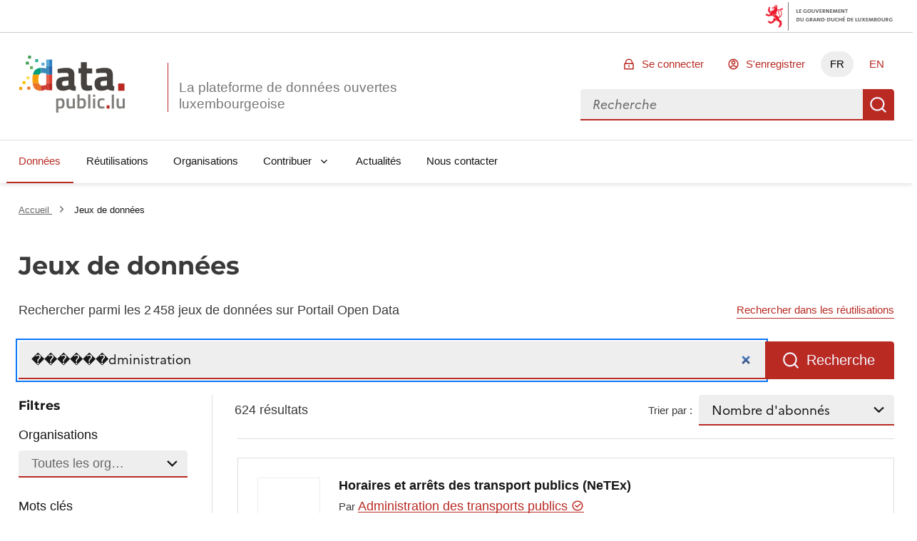

--- FILE ---
content_type: text/html; charset=utf-8
request_url: https://data.public.lu/fr/datasets/?license=cc-zero&q=%EF%BF%BD%EF%BF%BD%EF%BF%BD%EF%BF%BD%EF%BF%BD%EF%BF%BDdministration&sort=-followers
body_size: 93452
content:
<!DOCTYPE html><html lang="fr" data-fr-scheme="light" data-fr-theme="light">

<head>
    
    
    





<meta charset="utf-8" />
<title>Jeux de données - Portail Open Data</title>
<meta property="og:type" content="website" />
<meta property="og:title" content="Jeux de données - Portail Open Data" />
<link rel="author" href="https://data.public.lu" />
<meta name="description" content="Recherche de jeux de données sur Portail Open Data" />
<meta name="robots" content="noindex" />

<meta property="og:description" content="Recherche de jeux de données sur Portail Open Data" />
<meta property="og:image" content="https://data.public.lu/_themes/themelu/img/logo-social.png?_=20.0.3+themelu" />
<meta name="keywords" content="opendata, udata, recherche, jeux de données" />
<meta name="theme-static-root" content="/_themes/themelu/" />
<meta name="static-root" content="/static/" />
<meta name="api-root" content="/api/1/" />
<meta name="api-2-root" content="/api/2/" />
<meta name="admin-root" content="/fr/admin/" />
<meta name="api-specs" content="https://data.public.lu/api/1/swagger.json"/>
<meta name="auth-url" content="/fr/login" />


<meta name="demo-server-url" content="https://data.public.lu" />
<meta name="demo-server-name" content="data.public.lu" />



<meta name="api-doc-external-link" content="https://data.public.lu/fr/docapi/" />



<meta name="support-url" content="https://data.public.lu/fr/pages/faq/" />


<meta name="catalog-url" content="https://data.public.lu/fr/datasets/template-pour-linventaire-de-donnees-dans-le-cadre-de-lopen-data" />


<meta name="quality-description-length" content="100" />

<meta name="github" content="https://github.com/etalab/udata" />
<meta name="guides-quality-url" content="https://data.public.lu/fr/pages/fact-sheets/data-quality/" />
<meta name="dataset-url" content="/fr/datasets/" />
<meta name="organization-url" content="/fr/organizations/" />
<meta name="reuse-url" content="/fr/reuses/" />
<link rel="alternate" href="https://data.public.lu/fr/datasets/?license=cc-zero&q=%EF%BF%BD%EF%BF%BD%EF%BF%BD%EF%BF%BD%EF%BF%BD%EF%BF%BDdministration&sort=-followers" hreflang="fr" /><link rel="alternate" href="https://data.public.lu/en/datasets/?license=cc-zero&q=%EF%BF%BD%EF%BF%BD%EF%BF%BD%EF%BF%BD%EF%BF%BD%EF%BF%BDdministration&sort=-followers" hreflang="en" />


<meta name="data-search-feedback-form-url" content="https://data.public.lu/fr/contact-us/"/>

<meta name="csrf-token" content="IjA3MzhhNGNkNGRkNTAzZThmODVlM2Q5YzkyNTc5NGMxODQ5ZjYyZGEi.aW3ZDw.5lsmtg8DpHrkQVbl4X5hsC1xeZI" />
<meta name="site-title" content="Portail Open Data" />



<meta name="check-urls" content="true" />
<meta name="unchecked-types" content="%5B%22api%22%5D" />
<meta name="territory-enabled" content="false">
<meta name="delete-me-enabled" content="true">
<meta name="search-autocomplete-enabled" content="true">
<meta name="search-autocomplete-debounce" content="200">
<meta name="resources-default-page-size" content="6">
<meta name="resources-min-count-to-show-search" content="12" />
<meta name="markdown-config" content="%7B%22attributes%22%3A%20%7B%22a%22%3A%20%5B%22href%22%2C%20%22title%22%2C%20%22rel%22%2C%20%22data-tooltip%22%5D%2C%20%22abbr%22%3A%20%5B%22title%22%5D%2C%20%22acronym%22%3A%20%5B%22title%22%5D%2C%20%22div%22%3A%20%5B%22class%22%5D%2C%20%22img%22%3A%20%5B%22alt%22%2C%20%22src%22%2C%20%22title%22%5D%7D%2C%20%22styles%22%3A%20%5B%5D%2C%20%22tags%22%3A%20%5B%22a%22%2C%20%22abbr%22%2C%20%22acronym%22%2C%20%22b%22%2C%20%22br%22%2C%20%22blockquote%22%2C%20%22code%22%2C%20%22dd%22%2C%20%22del%22%2C%20%22div%22%2C%20%22dl%22%2C%20%22dt%22%2C%20%22em%22%2C%20%22h1%22%2C%20%22h2%22%2C%20%22h3%22%2C%20%22h4%22%2C%20%22h5%22%2C%20%22h6%22%2C%20%22hr%22%2C%20%22i%22%2C%20%22img%22%2C%20%22li%22%2C%20%22ol%22%2C%20%22p%22%2C%20%22pre%22%2C%20%22small%22%2C%20%22span%22%2C%20%22strong%22%2C%20%22ul%22%2C%20%22sup%22%2C%20%22sub%22%2C%20%22table%22%2C%20%22td%22%2C%20%22th%22%2C%20%22tr%22%2C%20%22tbody%22%2C%20%22thead%22%2C%20%22tfooter%22%2C%20%22details%22%2C%20%22summary%22%5D%7D" />

<meta name="tags-config" content="%7B%22MAX_LENGTH%22%3A%2096%2C%20%22MIN_LENGTH%22%3A%203%7D" />
<meta name="read-only-enabled" content="false">
<meta name="license-groups-options" content=null />

<meta name="quality-metadata-backend-ignore" content="%5B%5D" />





    <meta name="viewport" content="width=device-width, initial-scale=1.0">
    
    
    <link href="/_themes/themelu/assets/style.css?_=20.0.3+themelu" rel="stylesheet">
    <link href="/_themes/themelu/assets/index.css?_=20.0.3+themelu" rel="stylesheet">
    <link rel="shortcut icon" href="/_themes/themelu/img/favicon.png?_=20.0.3+themelu">
    
    
    <link href="/fr/datasets/recent.atom" rel="alternate" type="application/atom+xml"
        title="Jeux de données recents" />

    <link href="/fr/reuses/recent.atom" rel="alternate" type="application/atom+xml"
        title="Réutilisations récentes" />

    

    

    

</head>

<body class=" theme-gouvfr">

    <nav role="navigation"  aria-label="Accès rapide">
        <a class="skiplink" href="#skipdest">Aller au contenu</a>
    </nav>
    <div id="govbar" class="govbar">
        <span class="govbar-logo" lang="fr" title="Gouvernement du Grand-Duché de Luxembourg">
            <img src="//cdn.public.lu/pictures/logos/gov/gov-light.png" srcset="//cdn.public.lu/pictures/logos/gov/gov-light-hdpi.png 1.5x,
      //cdn.public.lu/pictures/logos/gov/gov-light-xhdpi.png 2x,
      //cdn.public.lu/pictures/logos/gov/gov-light-xxhdpi.png 3x" alt="Gouvernement du Grand-Duché de Luxembourg">
        </span>
    </div>


    <div id="app">
        
    
    





<header role="banner" class="fr-header">
    

    
    <div class="fr-header__body">
        <div class="fr-container">
            <!--[if lte IE 8]>
                
  <div class="bg-alt-green-tilleul-verveine fr-p-3v fr-mb-1w">
    <div class="fr-container">
      <p class="fr-grid-row fr-grid-row--middle fr-my-0">
        <span class="fr-icon-alert-line fr-mr-1w" aria-hidden="true"></span>
        Internet Explorer 8 et en dessous ne sont plus pris en charge.
                 Veuillez mettre à jour ou modifier votre navigateur pour accéder au site Web.
                 <a class="fr-link" href="http://browsehappy.com/">Plus d'infos →</a>
      </p>
    </div>
  </div>

            <![endif]-->
            <div class="fr-header__body-row">
                <div class="fr-header__brand fr-enlarge-link">
                    <div class="fr-header__brand-top">
                        <div class ="lux-logo-wrapper fr-enlarge-link">
                            <div class="fr-header__logo">
                                <svg aria-hidden="true" enable-background="new 0 0 193.4 104.5" viewBox="0 0 193.4 104.5" xmlns="http://www.w3.org/2000/svg"><g transform="translate(-16.601562 -14.230469)"><path d="m99.5 60.7c-2.8.3-4.5 1.6-4.5 4.5 0 2.8 1 4.7 3.9 4.7 3.5 0 7.9-1.3 7.9-1.3v-8.6zm18.1 6.1c.2 2.4.5 3.4 2.7 3.8l-.3 8.1c-5.4 0-8.1-.6-11.5-2.8 0 0-5.8 2.8-11.8 2.8-8.4 0-12.5-4.7-12.5-13.2 0-9.1 5.2-11.7 14.1-12.3l8.6-.6v-2.5c0-3.5-1.5-4.3-4.7-4.3-5.3 0-15.1.6-15.1.6l-.3-7.5s8.6-2.3 16.3-2.3c10.5 0 14.6 4.1 14.6 13.5v16.7z" fill="#45423f"/><path d="m140.3 46.7v16.5c0 4 0 5.9 3.4 5.9 2.3 0 6.1-.2 6.1-.2l.5 8.6s-5.4 1.2-8.2 1.2c-9.7 0-12.5-3.7-12.5-15.3v-16.7h-4.7v-9.2h4.7v-11.1h10.8v11.2h9.9v9.2h-10z" fill="#45423f"/><path d="m169.9 60.7c-2.8.2-4.5 1.6-4.5 4.5 0 2.8 1 4.7 3.9 4.7 3.5 0 7.9-1.3 7.9-1.3v-8.6zm18.1 6.1c.2 2.4.5 3.4 2.7 3.8l-.3 8.1c-5.4 0-8.1-.6-11.5-2.8 0 0-5.8 2.8-11.8 2.8-8.4 0-12.5-4.7-12.5-13.2 0-9.1 5.2-11.7 14.1-12.3l8.6-.6v-2.5c0-3.5-1.5-4.3-4.7-4.3-5.3 0-15.1.6-15.1.6l-.3-7.5s8.6-2.3 16.3-2.3c10.5 0 14.6 4.1 14.6 13.5v16.7z" fill="#45423f"/><path d="m197.8 65.4h11.6v13.3h-11.6z" fill="#b82821"/><g fill="#7f7d7a"><path d="m88 97v10.7c.2 0 1.9.3 3.2.3 3.4 0 4.4-1.8 4.4-6.2 0-4.2-1.3-5.8-3.6-5.8-1.9-.1-4 1-4 1m-3.9-4.2h3.9v1.1s2.5-1.5 4.7-1.5c4.7 0 6.9 2.7 6.9 9.3 0 7.5-2.5 9.6-8.1 9.6-1.5 0-3.2-.3-3.4-.3v7.7h-4z"/><path d="m118.4 92.8v18.2h-3.9v-1.1s-2.6 1.5-4.9 1.5c-5.2 0-6.3-2.7-6.3-9.1v-9.5h4v9.5c0 4 .3 5.5 3.1 5.5 2.2 0 4.1-.9 4.1-.9v-14.1z"/><path d="m134.7 101.6c0-4.1-1.1-5.7-3.5-5.7-1.9 0-4.1.7-4.1.7v11s2 .1 2.7.1c4.1.1 4.9-1.6 4.9-6.1m4 0c0 7.5-2.4 9.7-8.9 9.7-1.9 0-6.6-.4-6.6-.4v-25.6h3.9v8.2s2.5-1.1 4.5-1.1c5 0 7.1 2.5 7.1 9.2"/><path d="m142.9 85.3h4v25.7h-4z"/><path d="m151.8 92.8h4v18.2h-4zm0-7.2h4v4.2h-4z"/><path d="m172.8 93.1-.1 3.1s-2.9-.3-4.2-.3c-3.8 0-4.6 1.5-4.6 5.7 0 4.6.8 6.2 4.7 6.2 1.4 0 4.2-.3 4.2-.3l.1 3.2s-3.7.7-5.5.7c-5.6 0-7.5-2.8-7.5-9.7 0-6.5 2.2-9.2 7.6-9.2 1.8-.1 5.3.6 5.3.6"/></g><path d="m176.8 105.3h5.2v6h-5.2z" fill="#b82821"/><path d="m186.1 85.7h4v25.7h-4z" fill="#7f7d7a"/><path d="m210 92.8v18.2h-3.9v-1.1s-2.6 1.5-4.9 1.5c-5.2 0-6.3-2.7-6.3-9.1v-9.5h4v9.5c0 4 .3 5.5 3.1 5.5 2.2 0 4.1-.9 4.1-.9v-14.1z" fill="#7f7d7a"/><path d="m56 46.4v-9.7c-7.8.4-12.6 4.3-14.4 12.6h11.6c.7-1.5 1.6-2.4 2.8-2.9" fill="#009e7a"/><path d="m51.7 57.5c0-3.7.5-6.4 1.4-8.2h-11.5c-.5 2.4-.8 5.1-.8 8.2 0 2.7.1 5.2.4 7.4h11.3c-.6-1.8-.8-4.3-.8-7.4" fill="#f59e0a"/><path d="m52.5 64.9h-11.3c1.2 9.1 5.3 13.7 14.8 13.8v-9.9c-1.7-.6-2.9-1.8-3.5-3.9" fill="#eb7328"/><path d="m66.1 33.6h5.5v-12.1h-5.5z" fill="#5cabd4"/><path d="m57.4 36.6c-.5 0-1 0-1.4.1v9.7c.7-.3 1.4-.4 2.2-.4 3.5 0 7.9.8 7.9.8v2.5h5.5v-15.7h-5.5v4.1s-5.7-1.1-8.7-1.1" fill="#3a8aba"/><path d="m66.1 64.9h5.5v-15.6h-5.5z" fill="#e6614c"/><path d="m66.1 64.9v3s-4 1.2-7.8 1.2c-.9 0-1.6-.1-2.3-.3v9.9h.5c4.1 0 9.7-2.7 9.7-2.7v1.7h5.4v-12.8z" fill="#cf3d33"/><path d="m76.9 21.5h-5.3v12.2h5.3z" fill="#2e7fc2"/><path d="m71.6 49.3h5.3v-15.7h-5.3z" fill="#2861a8"/><path d="m71.6 64.9h5.3v-15.6h-5.3z" fill="#dc3d2b"/><path d="m71.6 77.8h5.3v-12.9h-5.3z" fill="#b82821"/><path d="m38.2 19.7h-5.4v-5.4h5.4z" fill="#3d9e51"/><path d="m41.7 39h-5.4v-5.4h5.4z" fill="#66b35e"/><path d="m62.9 32.6h-5.4v-5.4h5.4z" fill="#5cabd4"/><path d="m51.3 26.1h-5.4v-5.4h5.4z" fill="#2bae91"/><path d="m35.4 57.8h-5.4v-5.4h5.4z" fill="#f8dc59"/><path d="m28.1 66.4h-5.4v-5.4h5.4z" fill="#f8c500"/><path d="m34.2 30.7-5.4-.1.1-5.4 5.4.1z" fill="#3d9e51"/><path d="m36.8 76.6h-5.4v-5.4h5.4z" fill="#eb7328"/><path d="m22 77.1h-5.4v-5.4h5.4z" fill="#f59e0a"/></g></svg>
                            </div>
                            <h1 class="fr-header__service">
                                <a class="logo-slogan noselect" href="/fr/" title="Retourner à l'accueil de data.public.lu, la plateforme de données ouvertes luxembourgeoise">
                                    La plateforme de données ouvertes luxembourgeoise
                                </a>
                            </h1>
                        </div>
                        <div class="fr-header__navbar">
                            <button
                                class="fr-btn--search fr-btn"
                                data-fr-opened="false"
                                aria-controls="modal-search"
                                title="Rechercher des données"
                            >
                                Rechercher des données
                            </button>
                            <button
                                class="fr-btn--menu fr-btn"
                                data-fr-opened="false"
                                aria-controls="modal-mobile-menu"
                                aria-haspopup="menu"
                                title="Ouvrir le menu"
                                id="fr-btn-menu-mobile"
                            >
                                Ouvrir le menu
                            </button>
                        </div>
                    </div>
                </div>
                <div class="fr-header__tools">
                    <div class="fr-header__tools-links">
                        <ul class="fr-btns-group">
                            
                                <li>
                                    <a
                                        href="/fr/login?next=%2Ffr%2Fdatasets%2F"
                                        class="fr-btn fr-icon-lock-line"
                                    >
                                        Se connecter
                                    </a>
                                </li>
                                
                                <li>
                                    <a
                                        href="/fr/register?next=%2Ffr%2Fdatasets%2F"
                                        class="fr-btn fr-icon-account-line"
                                    >
                                        S'enregistrer
                                    </a>
                                </li>
                                
                            

                            
                            
                            <li class="desktop-lang">
                                
                                    
                                

                                
                                <a href="#" lang="fr" hreflang="fr" title="FR - version française" class="current-lang fr-btn" aria-current="true">FR</a>
                                
                            </li>
                            
                            <li class="desktop-lang">
                                
                                    
                                

                                
                                
                                <a href="https://data.public.lu/en/datasets/?license=cc-zero&amp;q=������dministration&amp;sort=-followers" lang="en" hreflang="en" title="EN - english version" class="fr-btn">EN</a>
                                
                            </li>
                            


                        </ul>
                    </div>
                    <div class="fr-header__search fr-modal" id="modal-search">
                        <div class="fr-container fr-container-lg--fluid relative overflow-visible">
                            <button class="fr-btn--close fr-btn" aria-controls="modal-search">Fermer</button>
                            <form action="/datasets">
                                <div class="fr-grid-row vuejs">
                                    <menu-search></menu-search>
                                </div>
                                <noscript class="fr-grid-row">
                                    <div
                                        id="no-script-search-bar"
                                        class="fr-search-bar"
                                        role="search"
                                    >
                                        <label class="fr-label" for="no-script-search-bar-input" id="no-script-search-bar-label">
                                        Rechercher des données
                                        </label>
                                        <input
                                            class="fr-input fr-col"
                                            placeholder="Rechercher des données"
                                            type="search"
                                            id="no-script-search-bar-input"
                                            name="q"
                                        />
                                        <button
                                            type="submit"
                                            class="fr-btn"
                                            title="Rechercher des données"
                                        >
                                            Rechercher des données
                                        </button>
                                    </noscript>
                            </form>
                        </div>
                    </div>
                </div>
            </div>
        </div>
    </div>
    <div class="fr-header__menu fr-modal" id="modal-mobile-menu" aria-labelledby="fr-btn-menu-mobile">
        <div class="fr-container">
            <button class="fr-btn--close fr-btn" aria-controls="modal-mobile-menu">Fermer</button>
            <div class="fr-header__menu-links"></div>
            <nav class="fr-nav" id="navigation" role="navigation" aria-label="Menu principal" role="navigation">
                <ul class="fr-nav__list">
                    
                        
                        <li class="fr-nav__item">
                            
                            <a
                                class="fr-nav__link"
                                href="/fr/datasets/"
                                aria-current="page" 
                                target="_self"
                            >
                                Données
                            </a>
                            
                        </li>
                    
                        
                        <li class="fr-nav__item">
                            
                            <a
                                class="fr-nav__link"
                                href="/fr/reuses/"
                                
                                target="_self"
                            >
                                Réutilisations
                            </a>
                            
                        </li>
                    
                        
                        <li class="fr-nav__item">
                            
                            <a
                                class="fr-nav__link"
                                href="/fr/organizations/"
                                
                                target="_self"
                            >
                                Organisations
                            </a>
                            
                        </li>
                    
                        
                        <li class="fr-nav__item">
                            
                            
                            
                            <button class="fr-nav__btn" aria-expanded="false" aria-controls="Contribuer" >Contribuer</button>
                            <div class="fr-collapse fr-menu" id="Contribuer">
                                <ul class="fr-menu__list">
                                    
                                    
                                    <li>
                                        <a
                                            class="fr-nav__link"
                                            href="/fr/admin/dataset/new"
                                            
                                            target="_self"
                                        >
                                            Publier un jeu de données
                                        </a>
                                    </li>
                                    
                                    
                                    <li>
                                        <a
                                            class="fr-nav__link"
                                            href="/fr/admin/reuse/new"
                                            
                                            target="_self"
                                        >
                                            Publier une réutilisation
                                        </a>
                                    </li>
                                    
                                </ul>
                            </div>
                            
                        </li>
                    
                        
                        <li class="fr-nav__item">
                            
                            <a
                                class="fr-nav__link"
                                href="/fr/posts/"
                                
                                target="_self"
                            >
                                Actualités
                            </a>
                            
                        </li>
                    
                        
                        <li class="fr-nav__item">
                            
                            <a
                                class="fr-nav__link"
                                href="/fr/contact-us/"
                                
                                target="_self"
                            >
                                Nous contacter
                            </a>
                            
                        </li>
                    
                </ul>
            </nav>
        </div>
    </div>
</header>

<div data-show-no-js>
    <div class="fr-notice fr-notice--warning">
        <div class="fr-container">
            <div class="fr-notice__body">
                <p class="fr-notice__title">
                    Ceci est une expérience dégradée de Portail Open Data. Veuillez activer JavaScript et utiliser un navigateur à jour.
                </p>
            </div>
        </div>
    </div>
</div>
    
    
    
    
    
    <main id="skipdest" role="main">
        

<div class="default">
    

<section class="breadcrumb-bar fr-pt-3w fr-mb-4w">
    <div class="fr-container">
        <div class="fr-grid-row fr-grid-row--gutters fr-grid-row--middle">
        
            <nav
                role="navigation"
                aria-label="Vous êtes ici :"
                class="fr-breadcrumb fr-col-12  fr-m-0"
            >
                <ol class="fr-breadcrumb__list">
                    <li>
                        <a class="fr-breadcrumb__link" href="/fr/">
                            Accueil
                        </a>
                    </li>
                    
<li>
    <a class="fr-breadcrumb__link" aria-current="page">
        Jeux de données
    </a>
</li>

                </ol>
            </nav>
        
        
        </div>
    </div>
</section>


    <div class="">
        
<section
    class="fr-container fr-container--search vuejs fr-mb-4w"
>
    <h1 class="fr-mb-1w">Jeux de données</h1>
    <div class="fr-grid-row fr-grid-row--middle justify-between">
        <div><p>Rechercher parmi les 2 458 jeux de données sur Portail Open Data</p></div>
        <a
            href="/fr/reuses/?q=%EF%BF%BD%EF%BF%BD%EF%BF%BD%EF%BF%BD%EF%BF%BD%EF%BF%BDdministration"
            data-q
            class="fr-link fr-text--sm fr-m-0"
        >
            Rechercher dans les réutilisations
        </a>
    </div>
    
    <!-- -last_update -->
    <Search
        :disable-first-search="true"
        data-total-results="624"
        data-results="[{&#34;acronym&#34;: null, &#34;archived&#34;: null, &#34;badges&#34;: [], &#34;community_resources&#34;: {&#34;href&#34;: &#34;https://data.public.lu/api/1/datasets/community_resources/?dataset=56fbd4e5855e9b6a1088f54e&amp;page=1&amp;page_size=50&#34;, &#34;rel&#34;: &#34;subsection&#34;, &#34;total&#34;: 0, &#34;type&#34;: &#34;GET&#34;}, &#34;contact_point&#34;: null, &#34;created_at&#34;: &#34;2016-03-30T13:30:13.417000+00:00&#34;, &#34;deleted&#34;: null, &#34;description&#34;: &#34;Arr\u00eats des transport publics et horaires des bus et trains sur la totalit\u00e9 du territoire luxembourgeois. Comprend les lignes des AVL, CFL, LUXTRAM, RGTR et TICE. Les donn\u00e9es sont disponibles au format ouvert NeTEx (https://netex-cen.eu/).&#34;, &#34;extras&#34;: {}, &#34;frequency&#34;: &#34;punctual&#34;, &#34;frequency_date&#34;: &#34;2016-07-21T00:00:00+00:00&#34;, &#34;harvest&#34;: null, &#34;id&#34;: &#34;56fbd4e5855e9b6a1088f54e&#34;, &#34;internal&#34;: {&#34;created_at_internal&#34;: &#34;2016-03-30T13:30:13.417000+00:00&#34;, &#34;last_modified_internal&#34;: &#34;2026-01-15T05:47:21.967000+00:00&#34;}, &#34;last_modified&#34;: &#34;2026-01-15T05:47:21.967000+00:00&#34;, &#34;last_update&#34;: &#34;2026-01-15T05:47:21.859000+00:00&#34;, &#34;license&#34;: &#34;cc-zero&#34;, &#34;metrics&#34;: {&#34;discussions&#34;: 19, &#34;followers&#34;: 14, &#34;resources_downloads&#34;: 0, &#34;reuses&#34;: 8, &#34;views&#34;: 741}, &#34;organization&#34;: {&#34;acronym&#34;: &#34;ATP&#34;, &#34;badges&#34;: [{&#34;kind&#34;: &#34;public-service&#34;}, {&#34;kind&#34;: &#34;certified&#34;}], &#34;class&#34;: &#34;Organization&#34;, &#34;id&#34;: &#34;56fbd32e0d6ceb6629b6f9f2&#34;, &#34;logo&#34;: &#34;https://download.data.public.lu/avatars/30/f1ab2cc37c452d86a845112da9ee02-original.png&#34;, &#34;logo_thumbnail&#34;: &#34;https://download.data.public.lu/avatars/30/f1ab2cc37c452d86a845112da9ee02-100.png&#34;, &#34;name&#34;: &#34;Administration des transports publics &#34;, &#34;page&#34;: &#34;https://data.public.lu/fr/organizations/administration-des-transports-publics/&#34;, &#34;slug&#34;: &#34;administration-des-transports-publics&#34;, &#34;uri&#34;: &#34;https://data.public.lu/api/1/organizations/administration-des-transports-publics/&#34;}, &#34;owner&#34;: null, &#34;page&#34;: &#34;https://data.public.lu/fr/datasets/horaires-et-arrets-des-transport-publics-netex/&#34;, &#34;private&#34;: false, &#34;quality&#34;: {&#34;all_resources_available&#34;: true, &#34;dataset_description_quality&#34;: true, &#34;has_open_format&#34;: true, &#34;has_resources&#34;: true, &#34;license&#34;: true, &#34;resources_documentation&#34;: true, &#34;score&#34;: 0.8888888888888888, &#34;spatial&#34;: true, &#34;temporal_coverage&#34;: false, &#34;update_frequency&#34;: true, &#34;update_fulfilled_in_time&#34;: true}, &#34;resources&#34;: {&#34;href&#34;: &#34;https://data.public.lu/api/2/datasets/56fbd4e5855e9b6a1088f54e/resources/?page=1&amp;page_size=50&#34;, &#34;rel&#34;: &#34;subsection&#34;, &#34;total&#34;: 278, &#34;type&#34;: &#34;GET&#34;}, &#34;slug&#34;: &#34;horaires-et-arrets-des-transport-publics-netex&#34;, &#34;spatial&#34;: {&#34;geom&#34;: null, &#34;granularity&#34;: &#34;poi&#34;, &#34;zones&#34;: []}, &#34;tags&#34;: [&#34;bus&#34;, &#34;cfl&#34;, &#34;government&#34;, &#34;its&#34;, &#34;mobilite&#34;, &#34;mobility&#34;, &#34;public-sector&#34;, &#34;public-transport&#34;, &#34;rgtr&#34;, &#34;train&#34;, &#34;transport&#34;, &#34;transport-public&#34;], &#34;temporal_coverage&#34;: null, &#34;title&#34;: &#34;Horaires et arr\u00eats des transport publics (NeTEx)&#34;, &#34;uri&#34;: &#34;https://data.public.lu/api/1/datasets/horaires-et-arrets-des-transport-publics-netex/&#34;}, {&#34;acronym&#34;: null, &#34;archived&#34;: null, &#34;badges&#34;: [{&#34;kind&#34;: &#34;spd&#34;}, {&#34;kind&#34;: &#34;pivotal-data&#34;}], &#34;community_resources&#34;: {&#34;href&#34;: &#34;https://data.public.lu/api/1/datasets/community_resources/?dataset=56fd16fa855e9b6a1088f552&amp;page=1&amp;page_size=50&#34;, &#34;rel&#34;: &#34;subsection&#34;, &#34;total&#34;: 1, &#34;type&#34;: &#34;GET&#34;}, &#34;contact_point&#34;: null, &#34;created_at&#34;: &#34;2016-03-31T12:24:26.072000+00:00&#34;, &#34;deleted&#34;: null, &#34;description&#34;: &#34;La BD-Adresses est **un sous-ensemble** des adresses figurant dans le **registre national des localit\u00e9s et des rues**, enrichi par des coordonn\u00e9es g\u00e9ographiques.\n\nLa **base du g\u00e9or\u00e9f\u00e9rencement** des adresses est la **parcelle cadastrale** et le **plan cadastral num\u00e9ris\u00e9** (PCN), dont le r\u00e9f\u00e9rentiel peut pr\u00e9senter des d\u00e9calages vis-\u00e0-vis du syst\u00e8me de r\u00e9f\u00e9rence LUREF (Luxembourg Reference Frame).\n\nLes coordonn\u00e9es des points d&#39;adresses peuvent avoir comme origine:\n- un placement manuel\n- un calcul automatis\u00e9 (soit au g\u00e9ocentre d&#39;une parcelle cadastrale, soit au g\u00e9ocentre du plus grand b\u00e2timent situ\u00e9 sur une parcelle cadastrale)\n\n**_Remarques:_**\n- les points d&#39;adresses ne repr\u00e9sentent pas l&#39;entr\u00e9e r\u00e9elle des b\u00e2timents\n- plusieurs points d&#39;adresses peuvent \u00eatre situ\u00e9s aux m\u00eames coordonn\u00e9es g\u00e9ographiques\n- la BD-adresses ne contient pas toutes les adresses officielles du registre national des localit\u00e9s et des rues. Un certain nombre d&#39;adresses ne sont pas encore g\u00e9or\u00e9f\u00e9renc\u00e9es.\n- l&#39;exhaustivit\u00e9 des donn\u00e9es ne peut \u00eatre garantie.&#34;, &#34;extras&#34;: {}, &#34;frequency&#34;: &#34;weekly&#34;, &#34;frequency_date&#34;: &#34;2016-04-07T14:23:48+00:00&#34;, &#34;harvest&#34;: null, &#34;id&#34;: &#34;56fd16fa855e9b6a1088f552&#34;, &#34;internal&#34;: {&#34;created_at_internal&#34;: &#34;2016-03-31T12:24:26.072000+00:00&#34;, &#34;last_modified_internal&#34;: &#34;2026-01-19T03:36:26.871000+00:00&#34;}, &#34;last_modified&#34;: &#34;2026-01-19T03:36:26.871000+00:00&#34;, &#34;last_update&#34;: &#34;2026-01-19T03:36:27+00:00&#34;, &#34;license&#34;: &#34;cc-zero&#34;, &#34;metrics&#34;: {&#34;discussions&#34;: 10, &#34;followers&#34;: 7, &#34;resources_downloads&#34;: 0, &#34;reuses&#34;: 8, &#34;views&#34;: 2037}, &#34;organization&#34;: {&#34;acronym&#34;: &#34;ACT&#34;, &#34;badges&#34;: [{&#34;kind&#34;: &#34;public-service&#34;}, {&#34;kind&#34;: &#34;certified&#34;}], &#34;class&#34;: &#34;Organization&#34;, &#34;id&#34;: &#34;56f54c310d6ceb552837f07c&#34;, &#34;logo&#34;: &#34;https://download.data.public.lu/avatars/11/8606c9f10b4f0e959c442b847b37a0-original.png&#34;, &#34;logo_thumbnail&#34;: &#34;https://download.data.public.lu/avatars/11/8606c9f10b4f0e959c442b847b37a0-100.png&#34;, &#34;name&#34;: &#34;Administration du cadastre et de la topographie&#34;, &#34;page&#34;: &#34;https://data.public.lu/fr/organizations/administration-du-cadastre-et-de-la-topographie/&#34;, &#34;slug&#34;: &#34;administration-du-cadastre-et-de-la-topographie&#34;, &#34;uri&#34;: &#34;https://data.public.lu/api/1/organizations/administration-du-cadastre-et-de-la-topographie/&#34;}, &#34;owner&#34;: null, &#34;page&#34;: &#34;https://data.public.lu/fr/datasets/adresses-georeferencees-bd-adresses/&#34;, &#34;private&#34;: false, &#34;quality&#34;: {&#34;all_resources_available&#34;: true, &#34;dataset_description_quality&#34;: true, &#34;has_open_format&#34;: true, &#34;has_resources&#34;: true, &#34;license&#34;: true, &#34;resources_documentation&#34;: true, &#34;score&#34;: 0.8888888888888888, &#34;spatial&#34;: true, &#34;temporal_coverage&#34;: false, &#34;update_frequency&#34;: true, &#34;update_fulfilled_in_time&#34;: true}, &#34;resources&#34;: {&#34;href&#34;: &#34;https://data.public.lu/api/2/datasets/56fd16fa855e9b6a1088f552/resources/?page=1&amp;page_size=50&#34;, &#34;rel&#34;: &#34;subsection&#34;, &#34;total&#34;: 5, &#34;type&#34;: &#34;GET&#34;}, &#34;slug&#34;: &#34;adresses-georeferencees-bd-adresses&#34;, &#34;spatial&#34;: {&#34;geom&#34;: null, &#34;granularity&#34;: &#34;other&#34;, &#34;zones&#34;: []}, &#34;tags&#34;: [&#34;adresses&#34;, &#34;adresses-georeferencees&#34;, &#34;communes&#34;, &#34;localisation&#34;, &#34;luref&#34;, &#34;pcn&#34;, &#34;point-adresse&#34;, &#34;urbanisme&#34;], &#34;temporal_coverage&#34;: null, &#34;title&#34;: &#34;Adresses g\u00e9or\u00e9f\u00e9renc\u00e9es (BD-Adresses)&#34;, &#34;uri&#34;: &#34;https://data.public.lu/api/1/datasets/adresses-georeferencees-bd-adresses/&#34;}, {&#34;acronym&#34;: null, &#34;archived&#34;: null, &#34;badges&#34;: [], &#34;community_resources&#34;: {&#34;href&#34;: &#34;https://data.public.lu/api/1/datasets/community_resources/?dataset=5a8fcde5111e9b260a25759e&amp;page=1&amp;page_size=50&#34;, &#34;rel&#34;: &#34;subsection&#34;, &#34;total&#34;: 0, &#34;type&#34;: &#34;GET&#34;}, &#34;contact_point&#34;: null, &#34;created_at&#34;: &#34;2018-02-23T09:16:37.190000+00:00&#34;, &#34;deleted&#34;: null, &#34;description&#34;: &#34;Les chantiers actuels sur le r\u00e9seau routier national&#34;, &#34;extras&#34;: {}, &#34;frequency&#34;: &#34;daily&#34;, &#34;frequency_date&#34;: &#34;2018-02-24T09:16:00+00:00&#34;, &#34;harvest&#34;: null, &#34;id&#34;: &#34;5a8fcde5111e9b260a25759e&#34;, &#34;internal&#34;: {&#34;created_at_internal&#34;: &#34;2018-02-23T09:16:37.190000+00:00&#34;, &#34;last_modified_internal&#34;: &#34;2025-03-13T15:23:42.326000+00:00&#34;}, &#34;last_modified&#34;: &#34;2025-03-13T15:23:42.326000+00:00&#34;, &#34;last_update&#34;: &#34;2022-08-12T15:48:50.825000+00:00&#34;, &#34;license&#34;: &#34;cc-zero&#34;, &#34;metrics&#34;: {&#34;discussions&#34;: 1, &#34;followers&#34;: 4, &#34;resources_downloads&#34;: 0, &#34;reuses&#34;: 1, &#34;views&#34;: 201}, &#34;organization&#34;: {&#34;acronym&#34;: &#34;PCH&#34;, &#34;badges&#34;: [{&#34;kind&#34;: &#34;public-service&#34;}, {&#34;kind&#34;: &#34;certified&#34;}], &#34;class&#34;: &#34;Organization&#34;, &#34;id&#34;: &#34;57b57440514522122277d5a4&#34;, &#34;logo&#34;: &#34;https://download.data.public.lu/avatars/11/e7a9877c1b4f56939d99fc2a24e910-original.png&#34;, &#34;logo_thumbnail&#34;: &#34;https://download.data.public.lu/avatars/11/e7a9877c1b4f56939d99fc2a24e910-100.png&#34;, &#34;name&#34;: &#34;Administration des Ponts et Chauss\u00e9es&#34;, &#34;page&#34;: &#34;https://data.public.lu/fr/organizations/administration-des-ponts-et-chaussees/&#34;, &#34;slug&#34;: &#34;administration-des-ponts-et-chaussees&#34;, &#34;uri&#34;: &#34;https://data.public.lu/api/1/organizations/administration-des-ponts-et-chaussees/&#34;}, &#34;owner&#34;: null, &#34;page&#34;: &#34;https://data.public.lu/fr/datasets/pch-les-chantiers-actuels/&#34;, &#34;private&#34;: false, &#34;quality&#34;: {&#34;all_resources_available&#34;: true, &#34;dataset_description_quality&#34;: false, &#34;has_open_format&#34;: true, &#34;has_resources&#34;: true, &#34;license&#34;: true, &#34;resources_documentation&#34;: true, &#34;score&#34;: 0.6666666666666666, &#34;spatial&#34;: true, &#34;temporal_coverage&#34;: false, &#34;update_frequency&#34;: true, &#34;update_fulfilled_in_time&#34;: false}, &#34;resources&#34;: {&#34;href&#34;: &#34;https://data.public.lu/api/2/datasets/5a8fcde5111e9b260a25759e/resources/?page=1&amp;page_size=50&#34;, &#34;rel&#34;: &#34;subsection&#34;, &#34;total&#34;: 2, &#34;type&#34;: &#34;GET&#34;}, &#34;slug&#34;: &#34;pch-les-chantiers-actuels&#34;, &#34;spatial&#34;: {&#34;geom&#34;: null, &#34;granularity&#34;: &#34;country&#34;, &#34;zones&#34;: [&#34;country:lu&#34;]}, &#34;tags&#34;: [&#34;chantier&#34;, &#34;cita&#34;, &#34;construction-site&#34;, &#34;datex&#34;, &#34;datexii&#34;, &#34;its&#34;, &#34;kml&#34;, &#34;mobility&#34;, &#34;pch&#34;, &#34;traffic&#34;, &#34;trafic&#34;, &#34;trafic-routier&#34;], &#34;temporal_coverage&#34;: null, &#34;title&#34;: &#34;PCH : Les chantiers actuels&#34;, &#34;uri&#34;: &#34;https://data.public.lu/api/1/datasets/pch-les-chantiers-actuels/&#34;}, {&#34;acronym&#34;: &#34;caclr&#34;, &#34;archived&#34;: null, &#34;badges&#34;: [{&#34;kind&#34;: &#34;spd&#34;}, {&#34;kind&#34;: &#34;pivotal-data&#34;}], &#34;community_resources&#34;: {&#34;href&#34;: &#34;https://data.public.lu/api/1/datasets/community_resources/?dataset=56fd152d0d6ceb6744b6f9f2&amp;page=1&amp;page_size=50&#34;, &#34;rel&#34;: &#34;subsection&#34;, &#34;total&#34;: 2, &#34;type&#34;: &#34;GET&#34;}, &#34;contact_point&#34;: null, &#34;created_at&#34;: &#34;2016-03-31T12:16:45.759000+00:00&#34;, &#34;deleted&#34;: null, &#34;description&#34;: &#34;Ce registre constitue la **r\u00e9f\u00e9rence officielle** pour les adresses luxembourgeoises.\n\nLe registre **contient** \n- les noms officiels pour les entit\u00e9es: canton, commune, localit\u00e9, rue\n- les num\u00e9ros d&#39;immeubles dans une rue\n- le code postal des rues et immeubles\n\n\n\nLe registre **ne contient pas**:\n- les coordonn\u00e9es g\u00e9ographiques des adresses\n- les noms de localit\u00e9 et/ou rue en diff\u00e9rentes langues\n- les d\u00e9signations des quartiers\n\n**_L\u00e9gislation et comp\u00e9tences:_**\n\nLe registre est g\u00e9r\u00e9 par l&#39;administration du cadastre et de la topographie sur base de l&#39;article 2(g) de la loi du 25 juillet 2002 portant r\u00e9organisation de l&#39;administration du cadastre et de la topographie.\n\nLes administrations communales sont tenues de communiquer les adresses officielles au registre afin de r\u00e9pondre aux conditions des articles 5(2) et 33(1) de la loi modifi\u00e9e du 19 juin 2013 relative \u00e0 l&#39;identification des personnes physiques et de l&#39;article 23 de la loi modifi\u00e9e du 13 janvier 2019 instituant un registre des b\u00e9n\u00e9ficiaires effectifs.\n\nL&#39;exhaustivit\u00e9 des donn\u00e9es ne peut \u00eatre garantie.&#34;, &#34;extras&#34;: {}, &#34;frequency&#34;: &#34;monthly&#34;, &#34;frequency_date&#34;: &#34;2016-04-30T16:16:37+00:00&#34;, &#34;harvest&#34;: null, &#34;id&#34;: &#34;56fd152d0d6ceb6744b6f9f2&#34;, &#34;internal&#34;: {&#34;created_at_internal&#34;: &#34;2016-03-31T12:16:45.759000+00:00&#34;, &#34;last_modified_internal&#34;: &#34;2026-01-05T04:13:22.493000+00:00&#34;}, &#34;last_modified&#34;: &#34;2026-01-05T04:13:22.493000+00:00&#34;, &#34;last_update&#34;: &#34;2026-01-05T04:13:22+00:00&#34;, &#34;license&#34;: &#34;cc-zero&#34;, &#34;metrics&#34;: {&#34;discussions&#34;: 12, &#34;followers&#34;: 4, &#34;resources_downloads&#34;: 0, &#34;reuses&#34;: 4, &#34;views&#34;: 2949}, &#34;organization&#34;: {&#34;acronym&#34;: &#34;ACT&#34;, &#34;badges&#34;: [{&#34;kind&#34;: &#34;public-service&#34;}, {&#34;kind&#34;: &#34;certified&#34;}], &#34;class&#34;: &#34;Organization&#34;, &#34;id&#34;: &#34;56f54c310d6ceb552837f07c&#34;, &#34;logo&#34;: &#34;https://download.data.public.lu/avatars/11/8606c9f10b4f0e959c442b847b37a0-original.png&#34;, &#34;logo_thumbnail&#34;: &#34;https://download.data.public.lu/avatars/11/8606c9f10b4f0e959c442b847b37a0-100.png&#34;, &#34;name&#34;: &#34;Administration du cadastre et de la topographie&#34;, &#34;page&#34;: &#34;https://data.public.lu/fr/organizations/administration-du-cadastre-et-de-la-topographie/&#34;, &#34;slug&#34;: &#34;administration-du-cadastre-et-de-la-topographie&#34;, &#34;uri&#34;: &#34;https://data.public.lu/api/1/organizations/administration-du-cadastre-et-de-la-topographie/&#34;}, &#34;owner&#34;: null, &#34;page&#34;: &#34;https://data.public.lu/fr/datasets/registre-national-des-localites-et-des-rues/&#34;, &#34;private&#34;: false, &#34;quality&#34;: {&#34;all_resources_available&#34;: true, &#34;dataset_description_quality&#34;: true, &#34;has_open_format&#34;: true, &#34;has_resources&#34;: true, &#34;license&#34;: true, &#34;resources_documentation&#34;: true, &#34;score&#34;: 0.8888888888888888, &#34;spatial&#34;: true, &#34;temporal_coverage&#34;: false, &#34;update_frequency&#34;: true, &#34;update_fulfilled_in_time&#34;: true}, &#34;resources&#34;: {&#34;href&#34;: &#34;https://data.public.lu/api/2/datasets/56fd152d0d6ceb6744b6f9f2/resources/?page=1&amp;page_size=50&#34;, &#34;rel&#34;: &#34;subsection&#34;, &#34;total&#34;: 5, &#34;type&#34;: &#34;GET&#34;}, &#34;slug&#34;: &#34;registre-national-des-localites-et-des-rues&#34;, &#34;spatial&#34;: {&#34;geom&#34;: null, &#34;granularity&#34;: &#34;other&#34;, &#34;zones&#34;: []}, &#34;tags&#34;: [&#34;addresses&#34;, &#34;adresses&#34;, &#34;buildings&#34;, &#34;caclr&#34;, &#34;code-postal&#34;, &#34;codes-postaux&#34;, &#34;communes&#34;, &#34;immeubles&#34;, &#34;localites&#34;, &#34;numeros-de-maisons&#34;, &#34;postal-code&#34;, &#34;postal-codes&#34;, &#34;postcode&#34;, &#34;registre&#34;, &#34;rues&#34;, &#34;urbanisme&#34;], &#34;temporal_coverage&#34;: null, &#34;title&#34;: &#34;Registre national des localit\u00e9s et des rues &#34;, &#34;uri&#34;: &#34;https://data.public.lu/api/1/datasets/registre-national-des-localites-et-des-rues/&#34;}, {&#34;acronym&#34;: null, &#34;archived&#34;: null, &#34;badges&#34;: [], &#34;community_resources&#34;: {&#34;href&#34;: &#34;https://data.public.lu/api/1/datasets/community_resources/?dataset=59c220a4111e9b1de61d8864&amp;page=1&amp;page_size=50&#34;, &#34;rel&#34;: &#34;subsection&#34;, &#34;total&#34;: 0, &#34;type&#34;: &#34;GET&#34;}, &#34;contact_point&#34;: null, &#34;created_at&#34;: &#34;2017-09-20T10:02:44.184000+00:00&#34;, &#34;deleted&#34;: null, &#34;description&#34;: &#34;Le niveau d&#39;eau, mesur\u00e9 sur une station limnim\u00e9trique correspond \u00e0 une hauteur d&#39;eau par rapport \u00e0 un z\u00e9ro d&#39;une \u00e9chelle limnim\u00e9trique. Le z\u00e9ro de l&#39;\u00e9chelle limnim\u00e9trique doit \u00eatre plac\u00e9 en-dessous des plus basses eaux possibles.\n\nURL for the map: https://map.geoportail.lu/theme/main?version=3&amp;zoom=10&amp;X=678662&amp;Y=6411219&amp;lang=fr&amp;rotation=0&amp;layers=655&amp;opacities=0.75&amp;time=&amp;bgLayer=topo_bw_jpeg&amp;crosshair=false\n\nLink to Geocatalog: https://geocatalogue.geoportail.lu/geonetwork/srv/fre/catalog.search#/metadata/124abb10-1d87-4449-912b-06fbf307a95f\n\nWMS link: https://wms.geoportail.lu/public_map_layers/service layer id: 655&#34;, &#34;extras&#34;: {}, &#34;frequency&#34;: &#34;daily&#34;, &#34;frequency_date&#34;: &#34;2017-09-21T12:02:13+00:00&#34;, &#34;harvest&#34;: null, &#34;id&#34;: &#34;59c220a4111e9b1de61d8864&#34;, &#34;internal&#34;: {&#34;created_at_internal&#34;: &#34;2017-09-20T10:02:44.184000+00:00&#34;, &#34;last_modified_internal&#34;: &#34;2026-01-18T23:07:14.642000+00:00&#34;}, &#34;last_modified&#34;: &#34;2026-01-18T23:07:14.642000+00:00&#34;, &#34;last_update&#34;: &#34;2026-01-13T12:39:21.114313+00:00&#34;, &#34;license&#34;: &#34;cc-zero&#34;, &#34;metrics&#34;: {&#34;discussions&#34;: 3, &#34;followers&#34;: 4, &#34;resources_downloads&#34;: 0, &#34;reuses&#34;: 3, &#34;views&#34;: 631}, &#34;organization&#34;: {&#34;acronym&#34;: &#34;AGE&#34;, &#34;badges&#34;: [{&#34;kind&#34;: &#34;public-service&#34;}, {&#34;kind&#34;: &#34;certified&#34;}], &#34;class&#34;: &#34;Organization&#34;, &#34;id&#34;: &#34;571dcf8d32cc221e8ffea95a&#34;, &#34;logo&#34;: &#34;https://download.data.public.lu/avatars/a0/582e56af0c491cbf5293cb3e72786e-original.jpg&#34;, &#34;logo_thumbnail&#34;: &#34;https://download.data.public.lu/avatars/a0/582e56af0c491cbf5293cb3e72786e-100.jpg&#34;, &#34;name&#34;: &#34;Administration de la gestion de l&#39;eau&#34;, &#34;page&#34;: &#34;https://data.public.lu/fr/organizations/administration-de-la-gestion-de-leau/&#34;, &#34;slug&#34;: &#34;administration-de-la-gestion-de-leau&#34;, &#34;uri&#34;: &#34;https://data.public.lu/api/1/organizations/administration-de-la-gestion-de-leau/&#34;}, &#34;owner&#34;: null, &#34;page&#34;: &#34;https://data.public.lu/fr/datasets/niveau-deau/&#34;, &#34;private&#34;: false, &#34;quality&#34;: {&#34;all_resources_available&#34;: false, &#34;dataset_description_quality&#34;: true, &#34;has_open_format&#34;: true, &#34;has_resources&#34;: true, &#34;license&#34;: true, &#34;resources_documentation&#34;: true, &#34;score&#34;: 0.6666666666666666, &#34;spatial&#34;: true, &#34;temporal_coverage&#34;: false, &#34;update_frequency&#34;: true, &#34;update_fulfilled_in_time&#34;: false}, &#34;resources&#34;: {&#34;href&#34;: &#34;https://data.public.lu/api/2/datasets/59c220a4111e9b1de61d8864/resources/?page=1&amp;page_size=50&#34;, &#34;rel&#34;: &#34;subsection&#34;, &#34;total&#34;: 11, &#34;type&#34;: &#34;GET&#34;}, &#34;slug&#34;: &#34;niveau-deau&#34;, &#34;spatial&#34;: {&#34;geom&#34;: null, &#34;granularity&#34;: &#34;country&#34;, &#34;zones&#34;: [&#34;country:lu&#34;]}, &#34;tags&#34;: [&#34;eau&#34;, &#34;eau-stationsdemesures-stationshydrologiques&#34;, &#34;grand-ducheduluxembourg&#34;, &#34;niveaudeau-zerodelechellelimnimetrique-stationlimnimetrique-geoportail-lu&#34;], &#34;temporal_coverage&#34;: null, &#34;title&#34;: &#34;Niveau d&#39;eau&#34;, &#34;uri&#34;: &#34;https://data.public.lu/api/1/datasets/niveau-deau/&#34;}, {&#34;acronym&#34;: null, &#34;archived&#34;: null, &#34;badges&#34;: [], &#34;community_resources&#34;: {&#34;href&#34;: &#34;https://data.public.lu/api/1/datasets/community_resources/?dataset=60377f8b5cbda7858d7e1858&amp;page=1&amp;page_size=50&#34;, &#34;rel&#34;: &#34;subsection&#34;, &#34;total&#34;: 0, &#34;type&#34;: &#34;GET&#34;}, &#34;contact_point&#34;: null, &#34;created_at&#34;: &#34;2021-02-25T11:44:27.202000+00:00&#34;, &#34;deleted&#34;: null, &#34;description&#34;: &#34;Il s\u2019agit d\u2019une base de donn\u00e9es topo-cartographique de l&#39;ensemble du territoire du Grand-Duch\u00e9 de Luxembourg.\n\nLes donn\u00e9es de la BD-L-TC (version 2000) sont structur\u00e9es en 10 th\u00e8mes:\n\n\n- voies de communications routi\u00e8res\n- voies ferr\u00e9es et transport d\u2019\u00e9nergie\n- limites administratives\n- hydrographie\n- b\u00e2timents et equipements divers\n- v\u00e9g\u00e9tation\n- orographie\n- altim\u00e9trie\n- g\u00e9od\u00e9sie\n- toponymie\n\nChaque th\u00e8me est subdivis\u00e9 en plusieurs classes d&#39;objets de type ponctuel, lin\u00e9aire et surfacique correspondant \u00e0 une couche (layer).\nCertaines classes d&#39;objets sont caract\u00e9ris\u00e9es par un ou plusieurs attributs, par exemple : nature, classification, toponyme etc.\nLes donn\u00e9es de la BD-L-TC sont r\u00e9alis\u00e9es par restitution photogramm\u00e9trique, suivi d&#39;un compl\u00e8tement effectu\u00e9 sur le terrain.\n\nLa base de donn\u00e9es topographique est disponible au format Shapefile.\n\nDate de r\u00e9alisation : 2000 (sur base des survols en 1997, 1998, 1999)\n\nDatum-Projection : LUREF / EPSG2169&#34;, &#34;extras&#34;: {}, &#34;frequency&#34;: &#34;irregular&#34;, &#34;frequency_date&#34;: null, &#34;harvest&#34;: null, &#34;id&#34;: &#34;60377f8b5cbda7858d7e1858&#34;, &#34;internal&#34;: {&#34;created_at_internal&#34;: &#34;2021-02-25T11:44:27.202000+00:00&#34;, &#34;last_modified_internal&#34;: &#34;2021-02-25T13:49:49.586000+00:00&#34;}, &#34;last_modified&#34;: &#34;2021-02-25T13:49:49.586000+00:00&#34;, &#34;last_update&#34;: &#34;2021-02-25T11:58:24.296000+00:00&#34;, &#34;license&#34;: &#34;cc-zero&#34;, &#34;metrics&#34;: {&#34;discussions&#34;: 0, &#34;followers&#34;: 4, &#34;resources_downloads&#34;: 0, &#34;reuses&#34;: 0, &#34;views&#34;: 212}, &#34;organization&#34;: {&#34;acronym&#34;: &#34;ACT&#34;, &#34;badges&#34;: [{&#34;kind&#34;: &#34;public-service&#34;}, {&#34;kind&#34;: &#34;certified&#34;}], &#34;class&#34;: &#34;Organization&#34;, &#34;id&#34;: &#34;56f54c310d6ceb552837f07c&#34;, &#34;logo&#34;: &#34;https://download.data.public.lu/avatars/11/8606c9f10b4f0e959c442b847b37a0-original.png&#34;, &#34;logo_thumbnail&#34;: &#34;https://download.data.public.lu/avatars/11/8606c9f10b4f0e959c442b847b37a0-100.png&#34;, &#34;name&#34;: &#34;Administration du cadastre et de la topographie&#34;, &#34;page&#34;: &#34;https://data.public.lu/fr/organizations/administration-du-cadastre-et-de-la-topographie/&#34;, &#34;slug&#34;: &#34;administration-du-cadastre-et-de-la-topographie&#34;, &#34;uri&#34;: &#34;https://data.public.lu/api/1/organizations/administration-du-cadastre-et-de-la-topographie/&#34;}, &#34;owner&#34;: null, &#34;page&#34;: &#34;https://data.public.lu/fr/datasets/bd-l-tc-2000/&#34;, &#34;private&#34;: false, &#34;quality&#34;: {&#34;all_resources_available&#34;: true, &#34;dataset_description_quality&#34;: true, &#34;has_open_format&#34;: true, &#34;has_resources&#34;: true, &#34;license&#34;: true, &#34;resources_documentation&#34;: true, &#34;score&#34;: 0.7777777777777778, &#34;spatial&#34;: false, &#34;temporal_coverage&#34;: false, &#34;update_frequency&#34;: true, &#34;update_fulfilled_in_time&#34;: true}, &#34;resources&#34;: {&#34;href&#34;: &#34;https://data.public.lu/api/2/datasets/60377f8b5cbda7858d7e1858/resources/?page=1&amp;page_size=50&#34;, &#34;rel&#34;: &#34;subsection&#34;, &#34;total&#34;: 2, &#34;type&#34;: &#34;GET&#34;}, &#34;slug&#34;: &#34;bd-l-tc-2000&#34;, &#34;spatial&#34;: null, &#34;tags&#34;: [&#34;bd-l-tc&#34;, &#34;cadastre&#34;, &#34;carte&#34;, &#34;cartographie&#34;, &#34;luref&#34;, &#34;map&#34;, &#34;route&#34;, &#34;territoire&#34;, &#34;topo&#34;, &#34;topographie&#34;, &#34;topography&#34;, &#34;transport&#34;, &#34;transport-public&#34;, &#34;voies-de-communication&#34;], &#34;temporal_coverage&#34;: null, &#34;title&#34;: &#34;BD-L-TC 2000&#34;, &#34;uri&#34;: &#34;https://data.public.lu/api/1/datasets/bd-l-tc-2000/&#34;}, {&#34;acronym&#34;: &#34;LiDAR 2019 - Relev\u00e9 3D du territoire luxembourgeois&#34;, &#34;archived&#34;: null, &#34;badges&#34;: [], &#34;community_resources&#34;: {&#34;href&#34;: &#34;https://data.public.lu/api/1/datasets/community_resources/?dataset=5e0f3983f176a10ebe6cc878&amp;page=1&amp;page_size=50&#34;, &#34;rel&#34;: &#34;subsection&#34;, &#34;total&#34;: 3, &#34;type&#34;: &#34;GET&#34;}, &#34;contact_point&#34;: null, &#34;created_at&#34;: &#34;2020-01-03T13:54:27.402000+00:00&#34;, &#34;deleted&#34;: null, &#34;description&#34;: &#34;Les donn\u00e9es sous rubrique sont issues d&#39;un lev\u00e9 a\u00e9rien tridimensionnel bas\u00e9 sur la technologie LiDAR (Light Detection and Ranging).\nLe survol a \u00e9t\u00e9 r\u00e9alis\u00e9 en f\u00e9vrier 2019 avec une densit\u00e9 de 15 points par m\u00e8tre carr\u00e9 et une pr\u00e9cision horizontale de +/- 3 cm et verticale de +/- 6 cm. La densit\u00e9 (15 points/m2) indique les impulsions envoy\u00e9es au d\u00e9part du syst\u00e8me. La densit\u00e9 mesur\u00e9e peut \u00eatre plus \u00e9lev\u00e9, ceci \u00e9tant d\u00e9pendant du type de la surface scann\u00e9e (r\u00e9flexion unique/r\u00e9flexion multiple).\n\nL\u2019administration du cadastre et de la topographie met \u00e0 disposition un outil de visualisation (web viewer) bas\u00e9 sur la technologie \u00ab potree \u00bb (potree.org) qui permet une consultation en ligne du nuage de points. Cet outil permet la visualisation du nuage de points colori\u00e9 (orthophoto et classification) ainsi que l\u2019extraction des coordonn\u00e9es ou mesures. \n\nPour plus d\u2019informations, veuillez consulter la vid\u00e9e de d\u00e9monstration de cet outil : \nhttps://www.youtube.com/watch?v=f2x088mU7wQ&amp;t=135s\n\n**Nuage de points - Structure des donn\u00e9es**\nLes donn\u00e9es brutes sont structur\u00e9es sous forme des tuiles d\u2019une \u00e9tendue spatiale de 500 m x 500 m, elles contiennent en moyenne entre 5 et 7 millions de points mesur\u00e9s. Pour simplifier le t\u00e9l\u00e9chargement des donn\u00e9es les tuiles brutes ont \u00e9t\u00e9 regroup\u00e9es sous forme des fichiers comprim\u00e9s (zip) comportant jusqu\u2019\u00e0 9 tuiles brutes (repr\u00e9sentant une \u00e9tendue spatiale de 1500 m x 1500 m).\n\nLe tableau d\u2019assemblage \u2013 fichiers zip permet d\u2019obtenir une vue d\u2019ensemble des tuiles regroup\u00e9es et le tableau d\u2019assemblage \u2013 nuages de points contient la liaison entre tuiles brutes et le fichier comprim\u00e9. Une visualisation des tableaux d\u2019assemblage est disponible sur le map.geoportail.lu, permettant \u00e9galement une s\u00e9lection graphique d\u2019une tuile \u00e0 t\u00e9l\u00e9charger.\n\n[Afficher les tuiles au map.geoportail.lu](https://map.geoportail.lu/theme/main?version=3&amp;zoom=15&amp;X=682116&amp;Y=6377849&amp;lang=fr&amp;layers=1788&amp;opacities=0.75&amp;bgLayer=orthogr_2013_global&amp;crosshair=false)\n\nUn scripte python est disponible pour un t\u00e9l\u00e9chargement automatis\u00e9 de toutes les tuiles dans ce jeu de donn\u00e9es. \n\n**Attention** : Pour un t\u00e9l\u00e9chargement de toutes les tuiles il faut pr\u00e9voir une capacit\u00e9 du disque dur libre de +- 500 GB). Le scripte exige en environnement python install\u00e9 et une indication de la cl\u00e9 d\u2019API (disponible dans le d\u00e9tail du login du data.public.lu). \n\n**Nuage de points - classification des points**\nLe nuage de points est mis \u00e0 disposition sous forme classifi\u00e9e en 9 cat\u00e9gories diff\u00e9rentes:\n\n[0] - Points non classifi\u00e9s \n[2] - Sol \n[3] - V\u00e9g\u00e9tation basse \n[4] - V\u00e9g\u00e9tation moyenne \n[5] - V\u00e9g\u00e9tation haute \n[6] - B\u00e2timents \n[7] - Low Points (noise) \n[9] - Eau\n[13] - Ponts, Passerelles, Viaducs \n[15] - Lignes \u00e0 haute tension \n\nNum\u00e9ro en [] indique l\u2019identifiant de la classe.\n&#34;, &#34;extras&#34;: {}, &#34;frequency&#34;: &#34;unknown&#34;, &#34;frequency_date&#34;: null, &#34;harvest&#34;: null, &#34;id&#34;: &#34;5e0f3983f176a10ebe6cc878&#34;, &#34;internal&#34;: {&#34;created_at_internal&#34;: &#34;2020-01-03T13:54:27.402000+00:00&#34;, &#34;last_modified_internal&#34;: &#34;2020-10-12T16:02:02.029000+00:00&#34;}, &#34;last_modified&#34;: &#34;2020-10-12T16:02:02.029000+00:00&#34;, &#34;last_update&#34;: &#34;2026-01-14T13:05:59.503789+00:00&#34;, &#34;license&#34;: &#34;cc-zero&#34;, &#34;metrics&#34;: {&#34;discussions&#34;: 8, &#34;followers&#34;: 4, &#34;resources_downloads&#34;: 0, &#34;reuses&#34;: 3, &#34;views&#34;: 1076}, &#34;organization&#34;: {&#34;acronym&#34;: &#34;ACT&#34;, &#34;badges&#34;: [{&#34;kind&#34;: &#34;public-service&#34;}, {&#34;kind&#34;: &#34;certified&#34;}], &#34;class&#34;: &#34;Organization&#34;, &#34;id&#34;: &#34;56f54c310d6ceb552837f07c&#34;, &#34;logo&#34;: &#34;https://download.data.public.lu/avatars/11/8606c9f10b4f0e959c442b847b37a0-original.png&#34;, &#34;logo_thumbnail&#34;: &#34;https://download.data.public.lu/avatars/11/8606c9f10b4f0e959c442b847b37a0-100.png&#34;, &#34;name&#34;: &#34;Administration du cadastre et de la topographie&#34;, &#34;page&#34;: &#34;https://data.public.lu/fr/organizations/administration-du-cadastre-et-de-la-topographie/&#34;, &#34;slug&#34;: &#34;administration-du-cadastre-et-de-la-topographie&#34;, &#34;uri&#34;: &#34;https://data.public.lu/api/1/organizations/administration-du-cadastre-et-de-la-topographie/&#34;}, &#34;owner&#34;: null, &#34;page&#34;: &#34;https://data.public.lu/fr/datasets/lidar-2019-releve-3d-du-territoire-luxembourgeois/&#34;, &#34;private&#34;: false, &#34;quality&#34;: {&#34;all_resources_available&#34;: true, &#34;dataset_description_quality&#34;: true, &#34;has_open_format&#34;: true, &#34;has_resources&#34;: true, &#34;license&#34;: true, &#34;resources_documentation&#34;: true, &#34;score&#34;: 0.5555555555555556, &#34;spatial&#34;: false, &#34;temporal_coverage&#34;: false, &#34;update_frequency&#34;: false}, &#34;resources&#34;: {&#34;href&#34;: &#34;https://data.public.lu/api/2/datasets/5e0f3983f176a10ebe6cc878/resources/?page=1&amp;page_size=50&#34;, &#34;rel&#34;: &#34;subsection&#34;, &#34;total&#34;: 1298, &#34;type&#34;: &#34;GET&#34;}, &#34;slug&#34;: &#34;lidar-2019-releve-3d-du-territoire-luxembourgeois&#34;, &#34;spatial&#34;: null, &#34;tags&#34;: [&#34;3d-lidar&#34;, &#34;modele-3d&#34;, &#34;nuage-de-points&#34;, &#34;point-clouds&#34;], &#34;temporal_coverage&#34;: null, &#34;title&#34;: &#34;LiDAR 2019 - Relev\u00e9 3D du territoire luxembourgeois&#34;, &#34;uri&#34;: &#34;https://data.public.lu/api/1/datasets/lidar-2019-releve-3d-du-territoire-luxembourgeois/&#34;}, {&#34;acronym&#34;: &#34;OBK&#34;, &#34;archived&#34;: null, &#34;badges&#34;: [], &#34;community_resources&#34;: {&#34;href&#34;: &#34;https://data.public.lu/api/1/datasets/community_resources/?dataset=5dc2e638f176a103a21d782d&amp;page=1&amp;page_size=50&#34;, &#34;rel&#34;: &#34;subsection&#34;, &#34;total&#34;: 0, &#34;type&#34;: &#34;GET&#34;}, &#34;contact_point&#34;: null, &#34;created_at&#34;: &#34;2019-11-06T16:26:48.644000+00:00&#34;, &#34;deleted&#34;: null, &#34;description&#34;: &#34;**Cadastre des biotopes du milieu ouvert **\n\nLe cadastre des biotopes du milieu ouvert est une cartographie des habitats d\u2019int\u00e9r\u00eat communautaire et des biotopes rares qui sont prot\u00e9g\u00e9s par l\u2019article 17 de la Loi modifi\u00e9e du 18 juillet 2018 concernant la protection de la nature et des ressources naturelles. Cet inventaire constitue une aide \u00e0 l\u2019identification et la localisation des habitats et biotopes rares et menac\u00e9s dont la reconnaissance sur le terrain est difficile ou ambigu\u00eb. Les biotopes clairement identifiables tels que les haies, broussailles et bosquets, de m\u00eame que les cours d\u2019eau n\u2019ont pas \u00e9t\u00e9 cartographi\u00e9s dans le cadre de cet inventaire, mais sont \u00e9galement soumis au r\u00e9gime de protection stricte impos\u00e9 par l\u2019article 17.  Les mesures de r\u00e9duction, de destruction ou de d\u00e9t\u00e9rioration qui sont interdites sont pr\u00e9cis\u00e9es dans le R\u00e8glement grand-ducal modifi\u00e9e  du 1er aout 2018 \u00e9tablissant les biotopes prot\u00e9g\u00e9s, les habitats d\u2019int\u00e9r\u00eat communautaire et les habitats d\u2019esp\u00e8ces d\u2019int\u00e9r\u00eat communautaire pour lesquels l\u2019\u00e9tat de conservation a \u00e9t\u00e9 \u00e9valu\u00e9 non favorable.\n\nLes inventaires initiaux ont \u00e9t\u00e9 r\u00e9alis\u00e9s entre 2007 et 2012. Depuis 2016, des campagnes annuelles de r\u00e9vision, sur base d&#39;un \u00e9chantillon, sont r\u00e9alis\u00e9es. Les donn\u00e9es publi\u00e9es ici, correspondent aux derni\u00e8res donn\u00e9es en date. (Par exemple : situation-2024 signifie que les donn\u00e9es correspondent \u00e0 la mise \u00e0 jour du cadastre suite aux r\u00e9visions de l&#39;ann\u00e9es 2024.)\n\n**Biotope cadaster of the open landscapes **\n\nThe biotope cadaster of the open landscapes is a cartography of rare and threatened habitats of the rural area in open landscapes, which are protected by article 17 of the modified law of 18 July 2018 concerning the protection of nature and natural resources. This inventory aims to determine and locate rare and threatened habitats and biotopes whose identification in the field is difficult or ambiguous. Clearly identifiable biotopes such as hedgerows, scrubs and groves, as well as rivers were not mapped as part of this inventory, but are still subject to the strict protection regime under article 17 of the above mentioned nature protection law. The measures of reduction, destruction or deterioration, which are prohibited, are specified in the modified Grand-Ducal Regulation of August 1st, 2018 establishing protected biotopes, habitats of community interest and habitats of species of community interest for which the conservation status was assessed as unfavorable.\n\nThe initial field surveys were carried out between 2007 and 2012. Since 2016, annual field survey campaigns, based on a sample, have been carried out. The data published here corresponds to the latest data available. (For example: situation-2024 means that the data corresponds to the Cadastre update following the 2024 revisions).&#34;, &#34;extras&#34;: {}, &#34;frequency&#34;: &#34;annual&#34;, &#34;frequency_date&#34;: &#34;2025-03-15T00:00:00+00:00&#34;, &#34;harvest&#34;: null, &#34;id&#34;: &#34;5dc2e638f176a103a21d782d&#34;, &#34;internal&#34;: {&#34;created_at_internal&#34;: &#34;2019-11-06T16:26:48.644000+00:00&#34;, &#34;last_modified_internal&#34;: &#34;2025-07-10T14:25:41.453000+00:00&#34;}, &#34;last_modified&#34;: &#34;2025-07-10T14:25:41.453000+00:00&#34;, &#34;last_update&#34;: &#34;2025-07-10T14:23:40.795000+00:00&#34;, &#34;license&#34;: &#34;cc-zero&#34;, &#34;metrics&#34;: {&#34;discussions&#34;: 0, &#34;followers&#34;: 4, &#34;resources_downloads&#34;: 0, &#34;reuses&#34;: 0, &#34;views&#34;: 868}, &#34;organization&#34;: {&#34;acronym&#34;: &#34;ANF&#34;, &#34;badges&#34;: [{&#34;kind&#34;: &#34;certified&#34;}, {&#34;kind&#34;: &#34;public-service&#34;}], &#34;class&#34;: &#34;Organization&#34;, &#34;id&#34;: &#34;57077c33d1dd5f33aa9a6b18&#34;, &#34;logo&#34;: &#34;https://download.data.public.lu/avatars/ad/eaa8d986604587a8dc5e2f8b157fb5-original.jpg&#34;, &#34;logo_thumbnail&#34;: &#34;https://download.data.public.lu/avatars/ad/eaa8d986604587a8dc5e2f8b157fb5-100.jpg&#34;, &#34;name&#34;: &#34;Administration de la nature et des for\u00eats&#34;, &#34;page&#34;: &#34;https://data.public.lu/fr/organizations/administration-de-la-nature-et-des-forets/&#34;, &#34;slug&#34;: &#34;administration-de-la-nature-et-des-forets&#34;, &#34;uri&#34;: &#34;https://data.public.lu/api/1/organizations/administration-de-la-nature-et-des-forets/&#34;}, &#34;owner&#34;: null, &#34;page&#34;: &#34;https://data.public.lu/fr/datasets/cadastre-des-biotopes-du-milieu-ouvert/&#34;, &#34;private&#34;: false, &#34;quality&#34;: {&#34;all_resources_available&#34;: true, &#34;dataset_description_quality&#34;: true, &#34;has_open_format&#34;: true, &#34;has_resources&#34;: true, &#34;license&#34;: true, &#34;resources_documentation&#34;: true, &#34;score&#34;: 1.0, &#34;spatial&#34;: true, &#34;temporal_coverage&#34;: true, &#34;update_frequency&#34;: true, &#34;update_fulfilled_in_time&#34;: true}, &#34;resources&#34;: {&#34;href&#34;: &#34;https://data.public.lu/api/2/datasets/5dc2e638f176a103a21d782d/resources/?page=1&amp;page_size=50&#34;, &#34;rel&#34;: &#34;subsection&#34;, &#34;total&#34;: 2, &#34;type&#34;: &#34;GET&#34;}, &#34;slug&#34;: &#34;cadastre-des-biotopes-du-milieu-ouvert&#34;, &#34;spatial&#34;: {&#34;geom&#34;: null, &#34;granularity&#34;: &#34;country&#34;, &#34;zones&#34;: [&#34;country:lu&#34;]}, &#34;tags&#34;: [&#34;biotope&#34;, &#34;biotopes&#34;, &#34;btk&#34;, &#34;cadaster&#34;, &#34;cadastre&#34;, &#34;cadastre-des-biotopes-des-milieux-ouverts&#34;, &#34;cartographie&#34;, &#34;cartography&#34;, &#34;environnement&#34;, &#34;habitate&#34;, &#34;habitats-et-biotopes&#34;, &#34;landscape&#34;, &#34;landscapes&#34;, &#34;naturschutz&#34;, &#34;obk&#34;, &#34;open&#34;, &#34;open-landscapes&#34;, &#34;protection-de-la-nature-et-des-ressources-naturelles-milieux-ouverts&#34;, &#34;rare-habitat&#34;], &#34;temporal_coverage&#34;: {&#34;end&#34;: &#34;2024-12-31&#34;, &#34;start&#34;: &#34;2007-01-01&#34;}, &#34;title&#34;: &#34;Cadastre des biotopes du milieu ouvert&#34;, &#34;uri&#34;: &#34;https://data.public.lu/api/1/datasets/cadastre-des-biotopes-du-milieu-ouvert/&#34;}, {&#34;acronym&#34;: null, &#34;archived&#34;: null, &#34;badges&#34;: [], &#34;community_resources&#34;: {&#34;href&#34;: &#34;https://data.public.lu/api/1/datasets/community_resources/?dataset=5d08e9810f7fb030e66c42db&amp;page=1&amp;page_size=50&#34;, &#34;rel&#34;: &#34;subsection&#34;, &#34;total&#34;: 0, &#34;type&#34;: &#34;GET&#34;}, &#34;contact_point&#34;: null, &#34;created_at&#34;: &#34;2019-06-18T15:39:13.432000+00:00&#34;, &#34;deleted&#34;: null, &#34;description&#34;: &#34;Donn\u00e9es des comptage trafic (postes permanent) de l&#39;administration des ponts et chauss\u00e9es.&#34;, &#34;extras&#34;: {}, &#34;frequency&#34;: &#34;annual&#34;, &#34;frequency_date&#34;: &#34;2020-06-18T15:38:12+00:00&#34;, &#34;harvest&#34;: null, &#34;id&#34;: &#34;5d08e9810f7fb030e66c42db&#34;, &#34;internal&#34;: {&#34;created_at_internal&#34;: &#34;2019-06-18T15:39:13.432000+00:00&#34;, &#34;last_modified_internal&#34;: &#34;2025-12-17T10:44:58.028000+00:00&#34;}, &#34;last_modified&#34;: &#34;2025-12-17T10:44:58.028000+00:00&#34;, &#34;last_update&#34;: &#34;2025-12-17T10:44:58.006000+00:00&#34;, &#34;license&#34;: &#34;cc-zero&#34;, &#34;metrics&#34;: {&#34;discussions&#34;: 8, &#34;followers&#34;: 4, &#34;resources_downloads&#34;: 0, &#34;reuses&#34;: 1, &#34;views&#34;: 836}, &#34;organization&#34;: {&#34;acronym&#34;: &#34;PCH&#34;, &#34;badges&#34;: [{&#34;kind&#34;: &#34;public-service&#34;}, {&#34;kind&#34;: &#34;certified&#34;}], &#34;class&#34;: &#34;Organization&#34;, &#34;id&#34;: &#34;57b57440514522122277d5a4&#34;, &#34;logo&#34;: &#34;https://download.data.public.lu/avatars/11/e7a9877c1b4f56939d99fc2a24e910-original.png&#34;, &#34;logo_thumbnail&#34;: &#34;https://download.data.public.lu/avatars/11/e7a9877c1b4f56939d99fc2a24e910-100.png&#34;, &#34;name&#34;: &#34;Administration des Ponts et Chauss\u00e9es&#34;, &#34;page&#34;: &#34;https://data.public.lu/fr/organizations/administration-des-ponts-et-chaussees/&#34;, &#34;slug&#34;: &#34;administration-des-ponts-et-chaussees&#34;, &#34;uri&#34;: &#34;https://data.public.lu/api/1/organizations/administration-des-ponts-et-chaussees/&#34;}, &#34;owner&#34;: null, &#34;page&#34;: &#34;https://data.public.lu/fr/datasets/pch-comptage-trafic/&#34;, &#34;private&#34;: false, &#34;quality&#34;: {&#34;all_resources_available&#34;: true, &#34;dataset_description_quality&#34;: false, &#34;has_open_format&#34;: false, &#34;has_resources&#34;: true, &#34;license&#34;: true, &#34;resources_documentation&#34;: true, &#34;score&#34;: 0.5555555555555556, &#34;spatial&#34;: false, &#34;temporal_coverage&#34;: false, &#34;update_frequency&#34;: true, &#34;update_fulfilled_in_time&#34;: true}, &#34;resources&#34;: {&#34;href&#34;: &#34;https://data.public.lu/api/2/datasets/5d08e9810f7fb030e66c42db/resources/?page=1&amp;page_size=50&#34;, &#34;rel&#34;: &#34;subsection&#34;, &#34;total&#34;: 9, &#34;type&#34;: &#34;GET&#34;}, &#34;slug&#34;: &#34;pch-comptage-trafic&#34;, &#34;spatial&#34;: null, &#34;tags&#34;: [&#34;2016&#34;, &#34;2017&#34;, &#34;2018&#34;, &#34;administration-des-ponts-et-chaussees&#34;, &#34;comptage-du-trafic&#34;, &#34;comptages&#34;, &#34;mobility&#34;, &#34;trafic&#34;, &#34;transport-mobilite&#34;, &#34;transport-public&#34;], &#34;temporal_coverage&#34;: null, &#34;title&#34;: &#34;PCH : Comptage Trafic&#34;, &#34;uri&#34;: &#34;https://data.public.lu/api/1/datasets/pch-comptage-trafic/&#34;}, {&#34;acronym&#34;: null, &#34;archived&#34;: null, &#34;badges&#34;: [], &#34;community_resources&#34;: {&#34;href&#34;: &#34;https://data.public.lu/api/1/datasets/community_resources/?dataset=56f3e2ec855e9b1ceb21068a&amp;page=1&amp;page_size=50&#34;, &#34;rel&#34;: &#34;subsection&#34;, &#34;total&#34;: 0, &#34;type&#34;: &#34;GET&#34;}, &#34;contact_point&#34;: null, &#34;created_at&#34;: &#34;2016-03-24T12:51:56.725000+00:00&#34;, &#34;deleted&#34;: null, &#34;description&#34;: &#34;Statistics and indicators on municipal/household waste management in Luxembourg.&#34;, &#34;extras&#34;: {}, &#34;frequency&#34;: &#34;annual&#34;, &#34;frequency_date&#34;: &#34;2017-04-05T16:16:24+00:00&#34;, &#34;harvest&#34;: null, &#34;id&#34;: &#34;56f3e2ec855e9b1ceb21068a&#34;, &#34;internal&#34;: {&#34;created_at_internal&#34;: &#34;2016-03-24T12:51:56.725000+00:00&#34;, &#34;last_modified_internal&#34;: &#34;2025-10-09T13:11:20.066000+00:00&#34;}, &#34;last_modified&#34;: &#34;2025-10-09T13:11:20.066000+00:00&#34;, &#34;last_update&#34;: &#34;2025-10-09T13:11:20.045000+00:00&#34;, &#34;license&#34;: &#34;cc-zero&#34;, &#34;metrics&#34;: {&#34;discussions&#34;: 0, &#34;followers&#34;: 3, &#34;resources_downloads&#34;: 0, &#34;reuses&#34;: 0, &#34;views&#34;: 762}, &#34;organization&#34;: {&#34;acronym&#34;: null, &#34;badges&#34;: [{&#34;kind&#34;: &#34;certified&#34;}, {&#34;kind&#34;: &#34;public-service&#34;}], &#34;class&#34;: &#34;Organization&#34;, &#34;id&#34;: &#34;56f3f191855e9b1ceb21068b&#34;, &#34;logo&#34;: &#34;https://download.data.public.lu/avatars/5a/41ec4c57b143359db419b672477257-original.png&#34;, &#34;logo_thumbnail&#34;: &#34;https://download.data.public.lu/avatars/5a/41ec4c57b143359db419b672477257-100.png&#34;, &#34;name&#34;: &#34;Administration de l&#39;environnement&#34;, &#34;page&#34;: &#34;https://data.public.lu/fr/organizations/administration-de-lenvironnement/&#34;, &#34;slug&#34;: &#34;administration-de-lenvironnement&#34;, &#34;uri&#34;: &#34;https://data.public.lu/api/1/organizations/administration-de-lenvironnement/&#34;}, &#34;owner&#34;: null, &#34;page&#34;: &#34;https://data.public.lu/fr/datasets/waste-and-resources-municipal-waste/&#34;, &#34;private&#34;: false, &#34;quality&#34;: {&#34;all_resources_available&#34;: true, &#34;dataset_description_quality&#34;: false, &#34;has_open_format&#34;: false, &#34;has_resources&#34;: true, &#34;license&#34;: true, &#34;resources_documentation&#34;: true, &#34;score&#34;: 0.5555555555555556, &#34;spatial&#34;: false, &#34;temporal_coverage&#34;: false, &#34;update_frequency&#34;: true, &#34;update_fulfilled_in_time&#34;: true}, &#34;resources&#34;: {&#34;href&#34;: &#34;https://data.public.lu/api/2/datasets/56f3e2ec855e9b1ceb21068a/resources/?page=1&amp;page_size=50&#34;, &#34;rel&#34;: &#34;subsection&#34;, &#34;total&#34;: 45, &#34;type&#34;: &#34;GET&#34;}, &#34;slug&#34;: &#34;waste-and-resources-municipal-waste&#34;, &#34;spatial&#34;: null, &#34;tags&#34;: [&#34;municipal-waste&#34;, &#34;ressources&#34;, &#34;waste&#34;, &#34;waste-management&#34;], &#34;temporal_coverage&#34;: null, &#34;title&#34;: &#34;Waste and Resources - Municipal waste&#34;, &#34;uri&#34;: &#34;https://data.public.lu/api/1/datasets/waste-and-resources-municipal-waste/&#34;}, {&#34;acronym&#34;: null, &#34;archived&#34;: null, &#34;badges&#34;: [], &#34;community_resources&#34;: {&#34;href&#34;: &#34;https://data.public.lu/api/1/datasets/community_resources/?dataset=5c701a900f7fb027d89849db&amp;page=1&amp;page_size=50&#34;, &#34;rel&#34;: &#34;subsection&#34;, &#34;total&#34;: 0, &#34;type&#34;: &#34;GET&#34;}, &#34;contact_point&#34;: null, &#34;created_at&#34;: &#34;2019-02-22T16:51:44.128000+00:00&#34;, &#34;deleted&#34;: null, &#34;description&#34;: &#34;Donn\u00e9es trafic  sur les autoroutes a1, a3, a4, a6, a7, a13, b40&#34;, &#34;extras&#34;: {}, &#34;frequency&#34;: &#34;continuous&#34;, &#34;frequency_date&#34;: null, &#34;harvest&#34;: null, &#34;id&#34;: &#34;5c701a900f7fb027d89849db&#34;, &#34;internal&#34;: {&#34;created_at_internal&#34;: &#34;2019-02-22T16:51:44.128000+00:00&#34;, &#34;last_modified_internal&#34;: &#34;2022-10-03T16:42:31.905000+00:00&#34;}, &#34;last_modified&#34;: &#34;2022-10-03T16:42:31.905000+00:00&#34;, &#34;last_update&#34;: &#34;2022-10-03T16:42:31.896000+00:00&#34;, &#34;license&#34;: &#34;cc-zero&#34;, &#34;metrics&#34;: {&#34;discussions&#34;: 5, &#34;followers&#34;: 3, &#34;resources_downloads&#34;: 0, &#34;reuses&#34;: 1, &#34;views&#34;: 479}, &#34;organization&#34;: {&#34;acronym&#34;: &#34;PCH&#34;, &#34;badges&#34;: [{&#34;kind&#34;: &#34;public-service&#34;}, {&#34;kind&#34;: &#34;certified&#34;}], &#34;class&#34;: &#34;Organization&#34;, &#34;id&#34;: &#34;57b57440514522122277d5a4&#34;, &#34;logo&#34;: &#34;https://download.data.public.lu/avatars/11/e7a9877c1b4f56939d99fc2a24e910-original.png&#34;, &#34;logo_thumbnail&#34;: &#34;https://download.data.public.lu/avatars/11/e7a9877c1b4f56939d99fc2a24e910-100.png&#34;, &#34;name&#34;: &#34;Administration des Ponts et Chauss\u00e9es&#34;, &#34;page&#34;: &#34;https://data.public.lu/fr/organizations/administration-des-ponts-et-chaussees/&#34;, &#34;slug&#34;: &#34;administration-des-ponts-et-chaussees&#34;, &#34;uri&#34;: &#34;https://data.public.lu/api/1/organizations/administration-des-ponts-et-chaussees/&#34;}, &#34;owner&#34;: null, &#34;page&#34;: &#34;https://data.public.lu/fr/datasets/cita-donnees-trafic-en-datex-ii/&#34;, &#34;private&#34;: false, &#34;quality&#34;: {&#34;all_resources_available&#34;: true, &#34;dataset_description_quality&#34;: false, &#34;has_open_format&#34;: true, &#34;has_resources&#34;: true, &#34;license&#34;: true, &#34;resources_documentation&#34;: false, &#34;score&#34;: 0.5555555555555556, &#34;spatial&#34;: false, &#34;temporal_coverage&#34;: false, &#34;update_frequency&#34;: true, &#34;update_fulfilled_in_time&#34;: true}, &#34;resources&#34;: {&#34;href&#34;: &#34;https://data.public.lu/api/2/datasets/5c701a900f7fb027d89849db/resources/?page=1&amp;page_size=50&#34;, &#34;rel&#34;: &#34;subsection&#34;, &#34;total&#34;: 7, &#34;type&#34;: &#34;GET&#34;}, &#34;slug&#34;: &#34;cita-donnees-trafic-en-datex-ii&#34;, &#34;spatial&#34;: null, &#34;tags&#34;: [&#34;automobile&#34;, &#34;autoroute&#34;, &#34;cita&#34;, &#34;mobilite&#34;, &#34;mobility&#34;, &#34;traffic&#34;, &#34;trafic&#34;, &#34;transport&#34;], &#34;temporal_coverage&#34;: null, &#34;title&#34;: &#34;Cita : Donn\u00e9es trafic  en DATEX II&#34;, &#34;uri&#34;: &#34;https://data.public.lu/api/1/datasets/cita-donnees-trafic-en-datex-ii/&#34;}, {&#34;acronym&#34;: null, &#34;archived&#34;: null, &#34;badges&#34;: [], &#34;community_resources&#34;: {&#34;href&#34;: &#34;https://data.public.lu/api/1/datasets/community_resources/?dataset=5bb707fff176a135ced3b287&amp;page=1&amp;page_size=50&#34;, &#34;rel&#34;: &#34;subsection&#34;, &#34;total&#34;: 0, &#34;type&#34;: &#34;GET&#34;}, &#34;contact_point&#34;: null, &#34;created_at&#34;: &#34;2018-10-05T08:43:11.976000+00:00&#34;, &#34;deleted&#34;: null, &#34;description&#34;: &#34;\u00c9v\u00e9nements trafic en DATEX II&#34;, &#34;extras&#34;: {}, &#34;frequency&#34;: &#34;continuous&#34;, &#34;frequency_date&#34;: null, &#34;harvest&#34;: null, &#34;id&#34;: &#34;5bb707fff176a135ced3b287&#34;, &#34;internal&#34;: {&#34;created_at_internal&#34;: &#34;2018-10-05T08:43:11.976000+00:00&#34;, &#34;last_modified_internal&#34;: &#34;2022-10-03T16:42:58.913000+00:00&#34;}, &#34;last_modified&#34;: &#34;2022-10-03T16:42:58.913000+00:00&#34;, &#34;last_update&#34;: &#34;2022-10-03T16:42:58.902000+00:00&#34;, &#34;license&#34;: &#34;cc-zero&#34;, &#34;metrics&#34;: {&#34;discussions&#34;: 1, &#34;followers&#34;: 3, &#34;resources_downloads&#34;: 0, &#34;reuses&#34;: 0, &#34;views&#34;: 158}, &#34;organization&#34;: {&#34;acronym&#34;: &#34;PCH&#34;, &#34;badges&#34;: [{&#34;kind&#34;: &#34;public-service&#34;}, {&#34;kind&#34;: &#34;certified&#34;}], &#34;class&#34;: &#34;Organization&#34;, &#34;id&#34;: &#34;57b57440514522122277d5a4&#34;, &#34;logo&#34;: &#34;https://download.data.public.lu/avatars/11/e7a9877c1b4f56939d99fc2a24e910-original.png&#34;, &#34;logo_thumbnail&#34;: &#34;https://download.data.public.lu/avatars/11/e7a9877c1b4f56939d99fc2a24e910-100.png&#34;, &#34;name&#34;: &#34;Administration des Ponts et Chauss\u00e9es&#34;, &#34;page&#34;: &#34;https://data.public.lu/fr/organizations/administration-des-ponts-et-chaussees/&#34;, &#34;slug&#34;: &#34;administration-des-ponts-et-chaussees&#34;, &#34;uri&#34;: &#34;https://data.public.lu/api/1/organizations/administration-des-ponts-et-chaussees/&#34;}, &#34;owner&#34;: null, &#34;page&#34;: &#34;https://data.public.lu/fr/datasets/cita-evenements-trafic-en-datex-ii/&#34;, &#34;private&#34;: false, &#34;quality&#34;: {&#34;all_resources_available&#34;: true, &#34;dataset_description_quality&#34;: false, &#34;has_open_format&#34;: true, &#34;has_resources&#34;: true, &#34;license&#34;: true, &#34;resources_documentation&#34;: false, &#34;score&#34;: 0.6666666666666666, &#34;spatial&#34;: true, &#34;temporal_coverage&#34;: false, &#34;update_frequency&#34;: true, &#34;update_fulfilled_in_time&#34;: true}, &#34;resources&#34;: {&#34;href&#34;: &#34;https://data.public.lu/api/2/datasets/5bb707fff176a135ced3b287/resources/?page=1&amp;page_size=50&#34;, &#34;rel&#34;: &#34;subsection&#34;, &#34;total&#34;: 1, &#34;type&#34;: &#34;GET&#34;}, &#34;slug&#34;: &#34;cita-evenements-trafic-en-datex-ii&#34;, &#34;spatial&#34;: {&#34;geom&#34;: null, &#34;granularity&#34;: &#34;other&#34;, &#34;zones&#34;: []}, &#34;tags&#34;: [&#34;cita&#34;, &#34;datex&#34;, &#34;evenement&#34;, &#34;mobility&#34;, &#34;ponts-et-chaussees&#34;, &#34;traffic&#34;, &#34;trafic&#34;, &#34;trafic-routier&#34;], &#34;temporal_coverage&#34;: null, &#34;title&#34;: &#34;Cita : \u00c9v\u00e9nements trafic en DATEX II&#34;, &#34;uri&#34;: &#34;https://data.public.lu/api/1/datasets/cita-evenements-trafic-en-datex-ii/&#34;}, {&#34;acronym&#34;: &#34;TRP-VC&#34;, &#34;archived&#34;: null, &#34;badges&#34;: [], &#34;community_resources&#34;: {&#34;href&#34;: &#34;https://data.public.lu/api/1/datasets/community_resources/?dataset=5c8907074384b0537557f3b9&amp;page=1&amp;page_size=50&#34;, &#34;rel&#34;: &#34;subsection&#34;, &#34;total&#34;: 0, &#34;type&#34;: &#34;GET&#34;}, &#34;contact_point&#34;: null, &#34;created_at&#34;: &#34;2019-03-13T14:35:03.798000+00:00&#34;, &#34;deleted&#34;: null, &#34;description&#34;: &#34;Le pr\u00e9sent jeu de donn\u00e9es contient les axes des voies de communication et de transport du Grand-Duch\u00e9 de Luxembourg. Les donn\u00e9es sont issues du th\u00e8me \&#34;voies de communication\&#34; de la BD-L-TC (2015), enrichi et compl\u00e9t\u00e9 par les donn\u00e9es officielles (noms de localit\u00e9s et de rues) issues du registre national des localit\u00e9s et des rues (CACLR) et de la BD-Adresse.\n\nLa mise \u00e0 jour est r\u00e9alis\u00e9e continuellement par l&#39;ACT en tenant compte de diff\u00e9rentes sources, notamment:\n- informations re\u00e7ues de la part des administrations communales, comp\u00e9tentes en mati\u00e8re de d\u00e9nomination des rues et de la d\u00e9finition des adresses\n- BD-L-ORTHO (orthophotographies)\n- BD-MO (base de donn\u00e9es de la mensuration officielle)\n- l&#39;exhaustivit\u00e9 des donn\u00e9es ne peut pourtant pas \u00eatre garantie\n\nLe lien vers le registre national des localit\u00e9s et des rues est garanti par l&#39;int\u00e9gration des identifiants en tant que cl\u00e9s externes.&#34;, &#34;extras&#34;: {}, &#34;frequency&#34;: &#34;weekly&#34;, &#34;frequency_date&#34;: &#34;2019-03-20T14:24:31+00:00&#34;, &#34;harvest&#34;: null, &#34;id&#34;: &#34;5c8907074384b0537557f3b9&#34;, &#34;internal&#34;: {&#34;created_at_internal&#34;: &#34;2019-03-13T14:35:03.798000+00:00&#34;, &#34;last_modified_internal&#34;: &#34;2026-01-19T03:32:52.059000+00:00&#34;}, &#34;last_modified&#34;: &#34;2026-01-19T03:32:52.059000+00:00&#34;, &#34;last_update&#34;: &#34;2026-01-19T03:32:52+00:00&#34;, &#34;license&#34;: &#34;cc-zero&#34;, &#34;metrics&#34;: {&#34;discussions&#34;: 1, &#34;followers&#34;: 3, &#34;resources_downloads&#34;: 0, &#34;reuses&#34;: 0, &#34;views&#34;: 818}, &#34;organization&#34;: {&#34;acronym&#34;: &#34;ACT&#34;, &#34;badges&#34;: [{&#34;kind&#34;: &#34;public-service&#34;}, {&#34;kind&#34;: &#34;certified&#34;}], &#34;class&#34;: &#34;Organization&#34;, &#34;id&#34;: &#34;56f54c310d6ceb552837f07c&#34;, &#34;logo&#34;: &#34;https://download.data.public.lu/avatars/11/8606c9f10b4f0e959c442b847b37a0-original.png&#34;, &#34;logo_thumbnail&#34;: &#34;https://download.data.public.lu/avatars/11/8606c9f10b4f0e959c442b847b37a0-100.png&#34;, &#34;name&#34;: &#34;Administration du cadastre et de la topographie&#34;, &#34;page&#34;: &#34;https://data.public.lu/fr/organizations/administration-du-cadastre-et-de-la-topographie/&#34;, &#34;slug&#34;: &#34;administration-du-cadastre-et-de-la-topographie&#34;, &#34;uri&#34;: &#34;https://data.public.lu/api/1/organizations/administration-du-cadastre-et-de-la-topographie/&#34;}, &#34;owner&#34;: null, &#34;page&#34;: &#34;https://data.public.lu/fr/datasets/transport-et-voies-de-communication/&#34;, &#34;private&#34;: false, &#34;quality&#34;: {&#34;all_resources_available&#34;: true, &#34;dataset_description_quality&#34;: true, &#34;has_open_format&#34;: true, &#34;has_resources&#34;: true, &#34;license&#34;: true, &#34;resources_documentation&#34;: true, &#34;score&#34;: 0.7777777777777778, &#34;spatial&#34;: false, &#34;temporal_coverage&#34;: false, &#34;update_frequency&#34;: true, &#34;update_fulfilled_in_time&#34;: true}, &#34;resources&#34;: {&#34;href&#34;: &#34;https://data.public.lu/api/2/datasets/5c8907074384b0537557f3b9/resources/?page=1&amp;page_size=50&#34;, &#34;rel&#34;: &#34;subsection&#34;, &#34;total&#34;: 3, &#34;type&#34;: &#34;GET&#34;}, &#34;slug&#34;: &#34;transport-et-voies-de-communication&#34;, &#34;spatial&#34;: null, &#34;tags&#34;: [&#34;adresses&#34;, &#34;axes&#34;, &#34;caclr&#34;, &#34;localites&#34;, &#34;mobilite&#34;, &#34;mobility&#34;, &#34;noms&#34;, &#34;officiel&#34;, &#34;registre&#34;, &#34;reseau-autoroutier&#34;, &#34;reseau-routier&#34;, &#34;route&#34;, &#34;routes&#34;, &#34;routes-nationales&#34;, &#34;rues&#34;, &#34;transport&#34;, &#34;transport-mobilite&#34;, &#34;voies-de-communication&#34;], &#34;temporal_coverage&#34;: null, &#34;title&#34;: &#34;Transport et voies de communication&#34;, &#34;uri&#34;: &#34;https://data.public.lu/api/1/datasets/transport-et-voies-de-communication/&#34;}, {&#34;acronym&#34;: null, &#34;archived&#34;: null, &#34;badges&#34;: [], &#34;community_resources&#34;: {&#34;href&#34;: &#34;https://data.public.lu/api/1/datasets/community_resources/?dataset=57837f4132cc222ec48879b8&amp;page=1&amp;page_size=50&#34;, &#34;rel&#34;: &#34;subsection&#34;, &#34;total&#34;: 0, &#34;type&#34;: &#34;GET&#34;}, &#34;contact_point&#34;: null, &#34;created_at&#34;: &#34;2016-07-11T13:13:05.487000+00:00&#34;, &#34;deleted&#34;: null, &#34;description&#34;: &#34;L&#39;administration du cadastre et de la topographie utilise les communes dites cadastrales pour identifier ses parcelles.\n\nUn num\u00e9ro parcellaire (compos\u00e9 d&#39;un num\u00e9ro principal et d&#39;un num\u00e9ro suppl\u00e9mentaire) est univoque \u00e0 l&#39;int\u00e9rieur d&#39;une section d&#39;une commune cadastrale.\n\nL&#39;identifiant de la commune cadastrale compose les 3 premiers caract\u00e8res de l&#39;identifiant parcellaire.\n\nL&#39;identifiant de la section compose le 4 caract\u00e8re de l&#39;identifiant parcellaires&#34;, &#34;extras&#34;: {}, &#34;frequency&#34;: &#34;punctual&#34;, &#34;frequency_date&#34;: &#34;2016-07-11T00:00:00+00:00&#34;, &#34;harvest&#34;: null, &#34;id&#34;: &#34;57837f4132cc222ec48879b8&#34;, &#34;internal&#34;: {&#34;created_at_internal&#34;: &#34;2016-07-11T13:13:05.487000+00:00&#34;, &#34;last_modified_internal&#34;: &#34;2025-10-21T08:51:26.148000+00:00&#34;}, &#34;last_modified&#34;: &#34;2025-10-21T08:51:26.148000+00:00&#34;, &#34;last_update&#34;: &#34;2025-10-21T08:51:26.135000+00:00&#34;, &#34;license&#34;: &#34;cc-zero&#34;, &#34;metrics&#34;: {&#34;discussions&#34;: 0, &#34;followers&#34;: 2, &#34;resources_downloads&#34;: 0, &#34;reuses&#34;: 0, &#34;views&#34;: 418}, &#34;organization&#34;: {&#34;acronym&#34;: &#34;ACT&#34;, &#34;badges&#34;: [{&#34;kind&#34;: &#34;public-service&#34;}, {&#34;kind&#34;: &#34;certified&#34;}], &#34;class&#34;: &#34;Organization&#34;, &#34;id&#34;: &#34;56f54c310d6ceb552837f07c&#34;, &#34;logo&#34;: &#34;https://download.data.public.lu/avatars/11/8606c9f10b4f0e959c442b847b37a0-original.png&#34;, &#34;logo_thumbnail&#34;: &#34;https://download.data.public.lu/avatars/11/8606c9f10b4f0e959c442b847b37a0-100.png&#34;, &#34;name&#34;: &#34;Administration du cadastre et de la topographie&#34;, &#34;page&#34;: &#34;https://data.public.lu/fr/organizations/administration-du-cadastre-et-de-la-topographie/&#34;, &#34;slug&#34;: &#34;administration-du-cadastre-et-de-la-topographie&#34;, &#34;uri&#34;: &#34;https://data.public.lu/api/1/organizations/administration-du-cadastre-et-de-la-topographie/&#34;}, &#34;owner&#34;: null, &#34;page&#34;: &#34;https://data.public.lu/fr/datasets/codes-et-designations-officielles-des-communes-et-des-sections-utilisees-par-ladministration-du-cadastre-et-de-la-topographie/&#34;, &#34;private&#34;: false, &#34;quality&#34;: {&#34;all_resources_available&#34;: true, &#34;dataset_description_quality&#34;: true, &#34;has_open_format&#34;: true, &#34;has_resources&#34;: true, &#34;license&#34;: true, &#34;resources_documentation&#34;: true, &#34;score&#34;: 0.8888888888888888, &#34;spatial&#34;: true, &#34;temporal_coverage&#34;: false, &#34;update_frequency&#34;: true, &#34;update_fulfilled_in_time&#34;: true}, &#34;resources&#34;: {&#34;href&#34;: &#34;https://data.public.lu/api/2/datasets/57837f4132cc222ec48879b8/resources/?page=1&amp;page_size=50&#34;, &#34;rel&#34;: &#34;subsection&#34;, &#34;total&#34;: 4, &#34;type&#34;: &#34;GET&#34;}, &#34;slug&#34;: &#34;codes-et-designations-officielles-des-communes-et-des-sections-utilisees-par-ladministration-du-cadastre-et-de-la-topographie&#34;, &#34;spatial&#34;: {&#34;geom&#34;: null, &#34;granularity&#34;: &#34;poi&#34;, &#34;zones&#34;: []}, &#34;tags&#34;: [&#34;cadastre&#34;, &#34;cadsatral-municipalities&#34;, &#34;communes&#34;, &#34;sections-cadastrales&#34;], &#34;temporal_coverage&#34;: null, &#34;title&#34;: &#34;Codes et d\u00e9signations officielles des communes et des sections  utilis\u00e9es par l&#39;Administration du cadastre et de la topographie&#34;, &#34;uri&#34;: &#34;https://data.public.lu/api/1/datasets/codes-et-designations-officielles-des-communes-et-des-sections-utilisees-par-ladministration-du-cadastre-et-de-la-topographie/&#34;}, {&#34;acronym&#34;: null, &#34;archived&#34;: null, &#34;badges&#34;: [], &#34;community_resources&#34;: {&#34;href&#34;: &#34;https://data.public.lu/api/1/datasets/community_resources/?dataset=5f8992c2fa152ffa3a11cf63&amp;page=1&amp;page_size=50&#34;, &#34;rel&#34;: &#34;subsection&#34;, &#34;total&#34;: 0, &#34;type&#34;: &#34;GET&#34;}, &#34;contact_point&#34;: null, &#34;created_at&#34;: &#34;2020-10-16T14:32:02.448000+00:00&#34;, &#34;deleted&#34;: null, &#34;description&#34;: &#34;The telemetric network comprises fixed and mobile measuring stations across Luxembourg, in rural, urban and urban-traffic areas. The network measures air quality in real time and tracks changes in levels of the main pollutants, including nitrogen dioxide, ozone and fine particles. This network serves as a basis for informing and alerting the population, especially sensitive individuals, in the event of pollution peaks. An air quality application has also been developed as part of the drive to improve public information.&#34;, &#34;extras&#34;: {}, &#34;frequency&#34;: &#34;hourly&#34;, &#34;frequency_date&#34;: null, &#34;harvest&#34;: null, &#34;id&#34;: &#34;5f8992c2fa152ffa3a11cf63&#34;, &#34;internal&#34;: {&#34;created_at_internal&#34;: &#34;2020-10-16T14:32:02.448000+00:00&#34;, &#34;last_modified_internal&#34;: &#34;2026-01-19T02:59:20.708000+00:00&#34;}, &#34;last_modified&#34;: &#34;2026-01-19T02:59:20.708000+00:00&#34;, &#34;last_update&#34;: &#34;2026-01-19T02:59:15.742000+00:00&#34;, &#34;license&#34;: &#34;cc-zero&#34;, &#34;metrics&#34;: {&#34;discussions&#34;: 4, &#34;followers&#34;: 2, &#34;resources_downloads&#34;: 0, &#34;reuses&#34;: 4, &#34;views&#34;: 349}, &#34;organization&#34;: {&#34;acronym&#34;: null, &#34;badges&#34;: [{&#34;kind&#34;: &#34;certified&#34;}, {&#34;kind&#34;: &#34;public-service&#34;}], &#34;class&#34;: &#34;Organization&#34;, &#34;id&#34;: &#34;56f3f191855e9b1ceb21068b&#34;, &#34;logo&#34;: &#34;https://download.data.public.lu/avatars/5a/41ec4c57b143359db419b672477257-original.png&#34;, &#34;logo_thumbnail&#34;: &#34;https://download.data.public.lu/avatars/5a/41ec4c57b143359db419b672477257-100.png&#34;, &#34;name&#34;: &#34;Administration de l&#39;environnement&#34;, &#34;page&#34;: &#34;https://data.public.lu/fr/organizations/administration-de-lenvironnement/&#34;, &#34;slug&#34;: &#34;administration-de-lenvironnement&#34;, &#34;uri&#34;: &#34;https://data.public.lu/api/1/organizations/administration-de-lenvironnement/&#34;}, &#34;owner&#34;: null, &#34;page&#34;: &#34;https://data.public.lu/fr/datasets/air-quality-telemetric-network/&#34;, &#34;private&#34;: false, &#34;quality&#34;: {&#34;all_resources_available&#34;: true, &#34;dataset_description_quality&#34;: true, &#34;has_open_format&#34;: true, &#34;has_resources&#34;: true, &#34;license&#34;: true, &#34;resources_documentation&#34;: false, &#34;score&#34;: 0.6666666666666666, &#34;spatial&#34;: false, &#34;temporal_coverage&#34;: false, &#34;update_frequency&#34;: true, &#34;update_fulfilled_in_time&#34;: true}, &#34;resources&#34;: {&#34;href&#34;: &#34;https://data.public.lu/api/2/datasets/5f8992c2fa152ffa3a11cf63/resources/?page=1&amp;page_size=50&#34;, &#34;rel&#34;: &#34;subsection&#34;, &#34;total&#34;: 15174, &#34;type&#34;: &#34;GET&#34;}, &#34;slug&#34;: &#34;air-quality-telemetric-network&#34;, &#34;spatial&#34;: null, &#34;tags&#34;: [&#34;air-quality&#34;, &#34;fine-particles&#34;, &#34;nitrogen-dioxide&#34;, &#34;ozone&#34;, &#34;pollution&#34;, &#34;urban&#34;], &#34;temporal_coverage&#34;: null, &#34;title&#34;: &#34;Air Quality - Telemetric network&#34;, &#34;uri&#34;: &#34;https://data.public.lu/api/1/datasets/air-quality-telemetric-network/&#34;}, {&#34;acronym&#34;: null, &#34;archived&#34;: null, &#34;badges&#34;: [], &#34;community_resources&#34;: {&#34;href&#34;: &#34;https://data.public.lu/api/1/datasets/community_resources/?dataset=5a900a2d111e9b26e20c5953&amp;page=1&amp;page_size=50&#34;, &#34;rel&#34;: &#34;subsection&#34;, &#34;total&#34;: 0, &#34;type&#34;: &#34;GET&#34;}, &#34;contact_point&#34;: null, &#34;created_at&#34;: &#34;2018-02-23T13:33:49.879000+00:00&#34;, &#34;deleted&#34;: null, &#34;description&#34;: &#34;Comptage du trafic sur le r\u00e9seau routier national&#34;, &#34;extras&#34;: {}, &#34;frequency&#34;: &#34;monthly&#34;, &#34;frequency_date&#34;: &#34;2018-03-23T13:33:31+00:00&#34;, &#34;harvest&#34;: null, &#34;id&#34;: &#34;5a900a2d111e9b26e20c5953&#34;, &#34;internal&#34;: {&#34;created_at_internal&#34;: &#34;2018-02-23T13:33:49.879000+00:00&#34;, &#34;last_modified_internal&#34;: &#34;2022-10-03T16:43:03.146000+00:00&#34;}, &#34;last_modified&#34;: &#34;2022-10-03T16:43:03.146000+00:00&#34;, &#34;last_update&#34;: &#34;2022-10-03T16:43:03.131000+00:00&#34;, &#34;license&#34;: &#34;cc-zero&#34;, &#34;metrics&#34;: {&#34;discussions&#34;: 2, &#34;followers&#34;: 2, &#34;resources_downloads&#34;: 0, &#34;reuses&#34;: 1, &#34;views&#34;: 552}, &#34;organization&#34;: {&#34;acronym&#34;: &#34;PCH&#34;, &#34;badges&#34;: [{&#34;kind&#34;: &#34;public-service&#34;}, {&#34;kind&#34;: &#34;certified&#34;}], &#34;class&#34;: &#34;Organization&#34;, &#34;id&#34;: &#34;57b57440514522122277d5a4&#34;, &#34;logo&#34;: &#34;https://download.data.public.lu/avatars/11/e7a9877c1b4f56939d99fc2a24e910-original.png&#34;, &#34;logo_thumbnail&#34;: &#34;https://download.data.public.lu/avatars/11/e7a9877c1b4f56939d99fc2a24e910-100.png&#34;, &#34;name&#34;: &#34;Administration des Ponts et Chauss\u00e9es&#34;, &#34;page&#34;: &#34;https://data.public.lu/fr/organizations/administration-des-ponts-et-chaussees/&#34;, &#34;slug&#34;: &#34;administration-des-ponts-et-chaussees&#34;, &#34;uri&#34;: &#34;https://data.public.lu/api/1/organizations/administration-des-ponts-et-chaussees/&#34;}, &#34;owner&#34;: null, &#34;page&#34;: &#34;https://data.public.lu/fr/datasets/pch-comptage-du-trafic-sur-le-reseau-routier-national/&#34;, &#34;private&#34;: false, &#34;quality&#34;: {&#34;all_resources_available&#34;: true, &#34;dataset_description_quality&#34;: false, &#34;has_open_format&#34;: true, &#34;has_resources&#34;: true, &#34;license&#34;: true, &#34;resources_documentation&#34;: false, &#34;score&#34;: 0.4444444444444444, &#34;spatial&#34;: false, &#34;temporal_coverage&#34;: false, &#34;update_frequency&#34;: true, &#34;update_fulfilled_in_time&#34;: false}, &#34;resources&#34;: {&#34;href&#34;: &#34;https://data.public.lu/api/2/datasets/5a900a2d111e9b26e20c5953/resources/?page=1&amp;page_size=50&#34;, &#34;rel&#34;: &#34;subsection&#34;, &#34;total&#34;: 1, &#34;type&#34;: &#34;GET&#34;}, &#34;slug&#34;: &#34;pch-comptage-du-trafic-sur-le-reseau-routier-national&#34;, &#34;spatial&#34;: null, &#34;tags&#34;: [&#34;comptage-du-trafic&#34;, &#34;pch&#34;, &#34;reseau-routier&#34;, &#34;trafic&#34;, &#34;trafic-routier&#34;], &#34;temporal_coverage&#34;: null, &#34;title&#34;: &#34;PCH : Comptage du trafic sur le r\u00e9seau routier national&#34;, &#34;uri&#34;: &#34;https://data.public.lu/api/1/datasets/pch-comptage-du-trafic-sur-le-reseau-routier-national/&#34;}, {&#34;acronym&#34;: null, &#34;archived&#34;: null, &#34;badges&#34;: [], &#34;community_resources&#34;: {&#34;href&#34;: &#34;https://data.public.lu/api/1/datasets/community_resources/?dataset=5a8fceab111e9b260a25759f&amp;page=1&amp;page_size=50&#34;, &#34;rel&#34;: &#34;subsection&#34;, &#34;total&#34;: 0, &#34;type&#34;: &#34;GET&#34;}, &#34;contact_point&#34;: null, &#34;created_at&#34;: &#34;2018-02-23T09:19:55.975000+00:00&#34;, &#34;deleted&#34;: null, &#34;description&#34;: &#34;Les futurs chantiers sur le r\u00e9seau routier national&#34;, &#34;extras&#34;: {}, &#34;frequency&#34;: &#34;daily&#34;, &#34;frequency_date&#34;: &#34;2018-02-24T09:19:12+00:00&#34;, &#34;harvest&#34;: null, &#34;id&#34;: &#34;5a8fceab111e9b260a25759f&#34;, &#34;internal&#34;: {&#34;created_at_internal&#34;: &#34;2018-02-23T09:19:55.975000+00:00&#34;, &#34;last_modified_internal&#34;: &#34;2025-03-13T15:23:19.756000+00:00&#34;}, &#34;last_modified&#34;: &#34;2025-03-13T15:23:19.756000+00:00&#34;, &#34;last_update&#34;: &#34;2022-08-12T15:49:25.089000+00:00&#34;, &#34;license&#34;: &#34;cc-zero&#34;, &#34;metrics&#34;: {&#34;discussions&#34;: 0, &#34;followers&#34;: 2, &#34;resources_downloads&#34;: 0, &#34;reuses&#34;: 1, &#34;views&#34;: 135}, &#34;organization&#34;: {&#34;acronym&#34;: &#34;PCH&#34;, &#34;badges&#34;: [{&#34;kind&#34;: &#34;public-service&#34;}, {&#34;kind&#34;: &#34;certified&#34;}], &#34;class&#34;: &#34;Organization&#34;, &#34;id&#34;: &#34;57b57440514522122277d5a4&#34;, &#34;logo&#34;: &#34;https://download.data.public.lu/avatars/11/e7a9877c1b4f56939d99fc2a24e910-original.png&#34;, &#34;logo_thumbnail&#34;: &#34;https://download.data.public.lu/avatars/11/e7a9877c1b4f56939d99fc2a24e910-100.png&#34;, &#34;name&#34;: &#34;Administration des Ponts et Chauss\u00e9es&#34;, &#34;page&#34;: &#34;https://data.public.lu/fr/organizations/administration-des-ponts-et-chaussees/&#34;, &#34;slug&#34;: &#34;administration-des-ponts-et-chaussees&#34;, &#34;uri&#34;: &#34;https://data.public.lu/api/1/organizations/administration-des-ponts-et-chaussees/&#34;}, &#34;owner&#34;: null, &#34;page&#34;: &#34;https://data.public.lu/fr/datasets/pch-les-futurs-chantiers/&#34;, &#34;private&#34;: false, &#34;quality&#34;: {&#34;all_resources_available&#34;: true, &#34;dataset_description_quality&#34;: false, &#34;has_open_format&#34;: true, &#34;has_resources&#34;: true, &#34;license&#34;: true, &#34;resources_documentation&#34;: true, &#34;score&#34;: 0.6666666666666666, &#34;spatial&#34;: true, &#34;temporal_coverage&#34;: false, &#34;update_frequency&#34;: true, &#34;update_fulfilled_in_time&#34;: false}, &#34;resources&#34;: {&#34;href&#34;: &#34;https://data.public.lu/api/2/datasets/5a8fceab111e9b260a25759f/resources/?page=1&amp;page_size=50&#34;, &#34;rel&#34;: &#34;subsection&#34;, &#34;total&#34;: 2, &#34;type&#34;: &#34;GET&#34;}, &#34;slug&#34;: &#34;pch-les-futurs-chantiers&#34;, &#34;spatial&#34;: {&#34;geom&#34;: null, &#34;granularity&#34;: &#34;country&#34;, &#34;zones&#34;: [&#34;country:lu&#34;]}, &#34;tags&#34;: [&#34;chantier&#34;, &#34;cita&#34;, &#34;construction&#34;, &#34;construction-site&#34;, &#34;datex&#34;, &#34;datexii&#34;, &#34;futur-chantier&#34;, &#34;its&#34;, &#34;kml&#34;, &#34;mobility&#34;, &#34;pch&#34;, &#34;reseau-routier&#34;, &#34;trafic&#34;, &#34;trafic-routier&#34;, &#34;urbanisme&#34;], &#34;temporal_coverage&#34;: null, &#34;title&#34;: &#34;PCH : Les futurs chantiers&#34;, &#34;uri&#34;: &#34;https://data.public.lu/api/1/datasets/pch-les-futurs-chantiers/&#34;}, {&#34;acronym&#34;: null, &#34;archived&#34;: null, &#34;badges&#34;: [], &#34;community_resources&#34;: {&#34;href&#34;: &#34;https://data.public.lu/api/1/datasets/community_resources/?dataset=5a8fcc57111e9b25d23f9419&amp;page=1&amp;page_size=50&#34;, &#34;rel&#34;: &#34;subsection&#34;, &#34;total&#34;: 0, &#34;type&#34;: &#34;GET&#34;}, &#34;contact_point&#34;: null, &#34;created_at&#34;: &#34;2018-02-23T09:09:59.421000+00:00&#34;, &#34;deleted&#34;: null, &#34;description&#34;: &#34;Temps parcours sur le r\u00e9seau autoroutier national&#34;, &#34;extras&#34;: {}, &#34;frequency&#34;: &#34;continuous&#34;, &#34;frequency_date&#34;: null, &#34;harvest&#34;: null, &#34;id&#34;: &#34;5a8fcc57111e9b25d23f9419&#34;, &#34;internal&#34;: {&#34;created_at_internal&#34;: &#34;2018-02-23T09:09:59.421000+00:00&#34;, &#34;last_modified_internal&#34;: &#34;2022-08-12T15:48:16.101000+00:00&#34;}, &#34;last_modified&#34;: &#34;2022-08-12T15:48:16.101000+00:00&#34;, &#34;last_update&#34;: &#34;2022-08-12T15:48:16.101000+00:00&#34;, &#34;license&#34;: &#34;cc-zero&#34;, &#34;metrics&#34;: {&#34;discussions&#34;: 0, &#34;followers&#34;: 2, &#34;resources_downloads&#34;: 0, &#34;reuses&#34;: 0, &#34;views&#34;: 58}, &#34;organization&#34;: {&#34;acronym&#34;: &#34;PCH&#34;, &#34;badges&#34;: [{&#34;kind&#34;: &#34;public-service&#34;}, {&#34;kind&#34;: &#34;certified&#34;}], &#34;class&#34;: &#34;Organization&#34;, &#34;id&#34;: &#34;57b57440514522122277d5a4&#34;, &#34;logo&#34;: &#34;https://download.data.public.lu/avatars/11/e7a9877c1b4f56939d99fc2a24e910-original.png&#34;, &#34;logo_thumbnail&#34;: &#34;https://download.data.public.lu/avatars/11/e7a9877c1b4f56939d99fc2a24e910-100.png&#34;, &#34;name&#34;: &#34;Administration des Ponts et Chauss\u00e9es&#34;, &#34;page&#34;: &#34;https://data.public.lu/fr/organizations/administration-des-ponts-et-chaussees/&#34;, &#34;slug&#34;: &#34;administration-des-ponts-et-chaussees&#34;, &#34;uri&#34;: &#34;https://data.public.lu/api/1/organizations/administration-des-ponts-et-chaussees/&#34;}, &#34;owner&#34;: null, &#34;page&#34;: &#34;https://data.public.lu/fr/datasets/cita-temps-parcours/&#34;, &#34;private&#34;: false, &#34;quality&#34;: {&#34;all_resources_available&#34;: true, &#34;dataset_description_quality&#34;: false, &#34;has_open_format&#34;: true, &#34;has_resources&#34;: true, &#34;license&#34;: true, &#34;resources_documentation&#34;: false, &#34;score&#34;: 0.5555555555555556, &#34;spatial&#34;: false, &#34;temporal_coverage&#34;: false, &#34;update_frequency&#34;: true, &#34;update_fulfilled_in_time&#34;: true}, &#34;resources&#34;: {&#34;href&#34;: &#34;https://data.public.lu/api/2/datasets/5a8fcc57111e9b25d23f9419/resources/?page=1&amp;page_size=50&#34;, &#34;rel&#34;: &#34;subsection&#34;, &#34;total&#34;: 1, &#34;type&#34;: &#34;GET&#34;}, &#34;slug&#34;: &#34;cita-temps-parcours&#34;, &#34;spatial&#34;: null, &#34;tags&#34;: [&#34;cita&#34;, &#34;its&#34;, &#34;mobility&#34;, &#34;pch&#34;, &#34;trafic&#34;, &#34;trafic-routier&#34;, &#34;transport-mobili&#34;], &#34;temporal_coverage&#34;: null, &#34;title&#34;: &#34;Cita : Temps parcours&#34;, &#34;uri&#34;: &#34;https://data.public.lu/api/1/datasets/cita-temps-parcours/&#34;}, {&#34;acronym&#34;: null, &#34;archived&#34;: null, &#34;badges&#34;: [], &#34;community_resources&#34;: {&#34;href&#34;: &#34;https://data.public.lu/api/1/datasets/community_resources/?dataset=5791ce9932cc220d798879b8&amp;page=1&amp;page_size=50&#34;, &#34;rel&#34;: &#34;subsection&#34;, &#34;total&#34;: 0, &#34;type&#34;: &#34;GET&#34;}, &#34;contact_point&#34;: null, &#34;created_at&#34;: &#34;2016-07-22T09:43:21.423000+00:00&#34;, &#34;deleted&#34;: null, &#34;description&#34;: &#34;Il s\u2019agit d\u2019une base de donn\u00e9es topo-cartographique de l&#39;ensemble du territoire du Grand-Duch\u00e9 de Luxembourg.\n\nLes donn\u00e9es de la BD-L-TC (version 2008) sont structur\u00e9es en 7 th\u00e8mes:\n- voies de communications routi\u00e8res\n- voies ferr\u00e9es et transport d\u2019\u00e9nergie\n- hydrographie\n- b\u00e2timents et equipements divers\n- v\u00e9g\u00e9tation\n- orographie\n- altim\u00e9trie\n\nChaque th\u00e8me est subdivis\u00e9 en plusieurs classes d&#39;objets de type ponctuel, lin\u00e9aire et surfacique correspondant \u00e0 une couche (layer).\nCertaines classes d&#39;objets sont caract\u00e9ris\u00e9es par un ou plusieurs attributs, par exemple : nature, classification, toponyme etc.\nLes donn\u00e9es de la BD-L-TC sont r\u00e9alis\u00e9es par restitution photogramm\u00e9trique, suivi d&#39;un compl\u00e8tement effectu\u00e9 sur le terrain. \n\nLa base de donn\u00e9es topographique est disponible au format Shapefile.\n\nDate de r\u00e9alisation : 2008 (sur base d\u2019un survol de 2006)\n\nDatum-Projection : LUREF / EPSG2169\n&#34;, &#34;extras&#34;: {}, &#34;frequency&#34;: &#34;triennial&#34;, &#34;frequency_date&#34;: &#34;2019-07-22T09:41:41+00:00&#34;, &#34;harvest&#34;: null, &#34;id&#34;: &#34;5791ce9932cc220d798879b8&#34;, &#34;internal&#34;: {&#34;created_at_internal&#34;: &#34;2016-07-22T09:43:21.423000+00:00&#34;, &#34;last_modified_internal&#34;: &#34;2021-08-30T15:26:23.516000+00:00&#34;}, &#34;last_modified&#34;: &#34;2021-08-30T15:26:23.516000+00:00&#34;, &#34;last_update&#34;: &#34;2016-07-22T09:48:37.539000+00:00&#34;, &#34;license&#34;: &#34;cc-zero&#34;, &#34;metrics&#34;: {&#34;discussions&#34;: 0, &#34;followers&#34;: 2, &#34;resources_downloads&#34;: 0, &#34;reuses&#34;: 1, &#34;views&#34;: 150}, &#34;organization&#34;: {&#34;acronym&#34;: &#34;ACT&#34;, &#34;badges&#34;: [{&#34;kind&#34;: &#34;public-service&#34;}, {&#34;kind&#34;: &#34;certified&#34;}], &#34;class&#34;: &#34;Organization&#34;, &#34;id&#34;: &#34;56f54c310d6ceb552837f07c&#34;, &#34;logo&#34;: &#34;https://download.data.public.lu/avatars/11/8606c9f10b4f0e959c442b847b37a0-original.png&#34;, &#34;logo_thumbnail&#34;: &#34;https://download.data.public.lu/avatars/11/8606c9f10b4f0e959c442b847b37a0-100.png&#34;, &#34;name&#34;: &#34;Administration du cadastre et de la topographie&#34;, &#34;page&#34;: &#34;https://data.public.lu/fr/organizations/administration-du-cadastre-et-de-la-topographie/&#34;, &#34;slug&#34;: &#34;administration-du-cadastre-et-de-la-topographie&#34;, &#34;uri&#34;: &#34;https://data.public.lu/api/1/organizations/administration-du-cadastre-et-de-la-topographie/&#34;}, &#34;owner&#34;: null, &#34;page&#34;: &#34;https://data.public.lu/fr/datasets/bd-l-tc-version-2008-1/&#34;, &#34;private&#34;: false, &#34;quality&#34;: {&#34;all_resources_available&#34;: true, &#34;dataset_description_quality&#34;: true, &#34;has_open_format&#34;: true, &#34;has_resources&#34;: true, &#34;license&#34;: true, &#34;resources_documentation&#34;: true, &#34;score&#34;: 0.6666666666666666, &#34;spatial&#34;: false, &#34;temporal_coverage&#34;: false, &#34;update_frequency&#34;: true, &#34;update_fulfilled_in_time&#34;: false}, &#34;resources&#34;: {&#34;href&#34;: &#34;https://data.public.lu/api/2/datasets/5791ce9932cc220d798879b8/resources/?page=1&amp;page_size=50&#34;, &#34;rel&#34;: &#34;subsection&#34;, &#34;total&#34;: 2, &#34;type&#34;: &#34;GET&#34;}, &#34;slug&#34;: &#34;bd-l-tc-version-2008-1&#34;, &#34;spatial&#34;: null, &#34;tags&#34;: [&#34;base-de-donnees&#34;, &#34;batiments&#34;, &#34;cartographie&#34;, &#34;development&#34;, &#34;forestry&#34;, &#34;geodata&#34;, &#34;geodaten&#34;, &#34;geodonnees&#34;, &#34;hydrographie&#34;, &#34;luref&#34;, &#34;mobility&#34;, &#34;nature&#34;, &#34;routes&#34;, &#34;topographie&#34;, &#34;urbanisme&#34;, &#34;vegetation&#34;], &#34;temporal_coverage&#34;: null, &#34;title&#34;: &#34;BD-L-TC (version 2008)&#34;, &#34;uri&#34;: &#34;https://data.public.lu/api/1/datasets/bd-l-tc-version-2008-1/&#34;}, {&#34;acronym&#34;: null, &#34;archived&#34;: null, &#34;badges&#34;: [], &#34;community_resources&#34;: {&#34;href&#34;: &#34;https://data.public.lu/api/1/datasets/community_resources/?dataset=57038609855e9b11c4988bf9&amp;page=1&amp;page_size=50&#34;, &#34;rel&#34;: &#34;subsection&#34;, &#34;total&#34;: 0, &#34;type&#34;: &#34;GET&#34;}, &#34;contact_point&#34;: null, &#34;created_at&#34;: &#34;2016-04-05T09:31:53.760000+00:00&#34;, &#34;deleted&#34;: null, &#34;description&#34;: &#34;Le fichier fourni contient une liste des localit\u00e9s et autres lieux et/ou places avec leurs coordonn\u00e9es g\u00e9ographiques.\n\n- pour les localit\u00e9s officielles, la syntaxe est conforme au registre national des localit\u00e9s et des rues\n- les coordonn\u00e9es sont issues de la base de donn\u00e9es topo-cartographique BD-L-TC et repr\u00e9sentent l\u2019emplacement du nom de la localit\u00e9 sur la carte topographique \u00e0 l\u2019\u00e9chelle 1:5&#39;000\n- les noms luxembourgeois contenus dans le fichier sont ceux fix\u00e9s par le Conseil Permanent de la Langue Luxembourgeoise CPLL)\n- les codes LAU2 (Local Area Unit) repris dans le fichier sont les codes d\u00e9finis par le Statec pour d\u00e9terminer une commune de mani\u00e8re univoque&#34;, &#34;extras&#34;: {}, &#34;frequency&#34;: &#34;unknown&#34;, &#34;frequency_date&#34;: &#34;2016-04-05T00:00:00+00:00&#34;, &#34;harvest&#34;: null, &#34;id&#34;: &#34;57038609855e9b11c4988bf9&#34;, &#34;internal&#34;: {&#34;created_at_internal&#34;: &#34;2016-04-05T09:31:53.760000+00:00&#34;, &#34;last_modified_internal&#34;: &#34;2024-01-11T18:04:58.478000+00:00&#34;}, &#34;last_modified&#34;: &#34;2024-01-11T18:04:58.478000+00:00&#34;, &#34;last_update&#34;: &#34;2023-10-05T15:26:34.233000+00:00&#34;, &#34;license&#34;: &#34;cc-zero&#34;, &#34;metrics&#34;: {&#34;discussions&#34;: 1, &#34;followers&#34;: 2, &#34;resources_downloads&#34;: 0, &#34;reuses&#34;: 0, &#34;views&#34;: 1838}, &#34;organization&#34;: {&#34;acronym&#34;: &#34;ACT&#34;, &#34;badges&#34;: [{&#34;kind&#34;: &#34;public-service&#34;}, {&#34;kind&#34;: &#34;certified&#34;}], &#34;class&#34;: &#34;Organization&#34;, &#34;id&#34;: &#34;56f54c310d6ceb552837f07c&#34;, &#34;logo&#34;: &#34;https://download.data.public.lu/avatars/11/8606c9f10b4f0e959c442b847b37a0-original.png&#34;, &#34;logo_thumbnail&#34;: &#34;https://download.data.public.lu/avatars/11/8606c9f10b4f0e959c442b847b37a0-100.png&#34;, &#34;name&#34;: &#34;Administration du cadastre et de la topographie&#34;, &#34;page&#34;: &#34;https://data.public.lu/fr/organizations/administration-du-cadastre-et-de-la-topographie/&#34;, &#34;slug&#34;: &#34;administration-du-cadastre-et-de-la-topographie&#34;, &#34;uri&#34;: &#34;https://data.public.lu/api/1/organizations/administration-du-cadastre-et-de-la-topographie/&#34;}, &#34;owner&#34;: null, &#34;page&#34;: &#34;https://data.public.lu/fr/datasets/liste-des-localites-avec-coordonnees/&#34;, &#34;private&#34;: false, &#34;quality&#34;: {&#34;all_resources_available&#34;: true, &#34;dataset_description_quality&#34;: true, &#34;has_open_format&#34;: false, &#34;has_resources&#34;: true, &#34;license&#34;: true, &#34;resources_documentation&#34;: true, &#34;score&#34;: 0.5555555555555556, &#34;spatial&#34;: true, &#34;temporal_coverage&#34;: false, &#34;update_frequency&#34;: false}, &#34;resources&#34;: {&#34;href&#34;: &#34;https://data.public.lu/api/2/datasets/57038609855e9b11c4988bf9/resources/?page=1&amp;page_size=50&#34;, &#34;rel&#34;: &#34;subsection&#34;, &#34;total&#34;: 1, &#34;type&#34;: &#34;GET&#34;}, &#34;slug&#34;: &#34;liste-des-localites-avec-coordonnees&#34;, &#34;spatial&#34;: {&#34;geom&#34;: null, &#34;granularity&#34;: &#34;other&#34;, &#34;zones&#34;: []}, &#34;tags&#34;: [&#34;communes&#34;, &#34;geodata&#34;, &#34;geodaten&#34;, &#34;geodonnees&#34;, &#34;lieux&#34;, &#34;lieux-dits&#34;, &#34;localites&#34;, &#34;places&#34;, &#34;urbanisme&#34;], &#34;temporal_coverage&#34;: null, &#34;title&#34;: &#34;Liste des localit\u00e9s avec coordonn\u00e9es&#34;, &#34;uri&#34;: &#34;https://data.public.lu/api/1/datasets/liste-des-localites-avec-coordonnees/&#34;}, {&#34;acronym&#34;: null, &#34;archived&#34;: null, &#34;badges&#34;: [], &#34;community_resources&#34;: {&#34;href&#34;: &#34;https://data.public.lu/api/1/datasets/community_resources/?dataset=56fd32cf855e9b70fa30183a&amp;page=1&amp;page_size=50&#34;, &#34;rel&#34;: &#34;subsection&#34;, &#34;total&#34;: 0, &#34;type&#34;: &#34;GET&#34;}, &#34;contact_point&#34;: null, &#34;created_at&#34;: &#34;2016-03-31T14:23:11.720000+00:00&#34;, &#34;deleted&#34;: null, &#34;description&#34;: &#34;L&#39;API du g\u00e9oportail permet d&#39;**int\u00e9grer des cartes interactives** sur la base des technologies et des cartes utilis\u00e9es dans le g\u00e9oportail **dans votre site internet**.\n\nL&#39;utilisation de l&#39;API est gratuite.\nLes domaines (URLs) ou elle est utilis\u00e9e doit \u00eatre lib\u00e9r\u00e9e par l&#39;ACT. Veuillez contacter le support support@geoportail.lu pour plus de d\u00e9tails&#34;, &#34;extras&#34;: {}, &#34;frequency&#34;: &#34;daily&#34;, &#34;frequency_date&#34;: &#34;2016-04-01T16:23:05+00:00&#34;, &#34;harvest&#34;: null, &#34;id&#34;: &#34;56fd32cf855e9b70fa30183a&#34;, &#34;internal&#34;: {&#34;created_at_internal&#34;: &#34;2016-03-31T14:23:11.720000+00:00&#34;, &#34;last_modified_internal&#34;: &#34;2021-08-30T14:42:24.217000+00:00&#34;}, &#34;last_modified&#34;: &#34;2021-08-30T14:42:24.217000+00:00&#34;, &#34;last_update&#34;: &#34;2025-09-12T14:25:47+00:00&#34;, &#34;license&#34;: &#34;cc-zero&#34;, &#34;metrics&#34;: {&#34;discussions&#34;: 0, &#34;followers&#34;: 2, &#34;resources_downloads&#34;: 0, &#34;reuses&#34;: 4, &#34;views&#34;: 413}, &#34;organization&#34;: {&#34;acronym&#34;: &#34;ACT&#34;, &#34;badges&#34;: [{&#34;kind&#34;: &#34;public-service&#34;}, {&#34;kind&#34;: &#34;certified&#34;}], &#34;class&#34;: &#34;Organization&#34;, &#34;id&#34;: &#34;56f54c310d6ceb552837f07c&#34;, &#34;logo&#34;: &#34;https://download.data.public.lu/avatars/11/8606c9f10b4f0e959c442b847b37a0-original.png&#34;, &#34;logo_thumbnail&#34;: &#34;https://download.data.public.lu/avatars/11/8606c9f10b4f0e959c442b847b37a0-100.png&#34;, &#34;name&#34;: &#34;Administration du cadastre et de la topographie&#34;, &#34;page&#34;: &#34;https://data.public.lu/fr/organizations/administration-du-cadastre-et-de-la-topographie/&#34;, &#34;slug&#34;: &#34;administration-du-cadastre-et-de-la-topographie&#34;, &#34;uri&#34;: &#34;https://data.public.lu/api/1/organizations/administration-du-cadastre-et-de-la-topographie/&#34;}, &#34;owner&#34;: null, &#34;page&#34;: &#34;https://data.public.lu/fr/datasets/api-geoportail/&#34;, &#34;private&#34;: false, &#34;quality&#34;: {&#34;all_resources_available&#34;: true, &#34;dataset_description_quality&#34;: true, &#34;has_open_format&#34;: true, &#34;has_resources&#34;: true, &#34;license&#34;: true, &#34;resources_documentation&#34;: true, &#34;score&#34;: 0.7777777777777778, &#34;spatial&#34;: true, &#34;temporal_coverage&#34;: false, &#34;update_frequency&#34;: true, &#34;update_fulfilled_in_time&#34;: false}, &#34;resources&#34;: {&#34;href&#34;: &#34;https://data.public.lu/api/2/datasets/56fd32cf855e9b70fa30183a/resources/?page=1&amp;page_size=50&#34;, &#34;rel&#34;: &#34;subsection&#34;, &#34;total&#34;: 3, &#34;type&#34;: &#34;GET&#34;}, &#34;slug&#34;: &#34;api-geoportail&#34;, &#34;spatial&#34;: {&#34;geom&#34;: null, &#34;granularity&#34;: &#34;other&#34;, &#34;zones&#34;: []}, &#34;tags&#34;: [&#34;api&#34;, &#34;cartographie&#34;, &#34;develpment&#34;, &#34;en-ligne&#34;, &#34;geodata&#34;, &#34;geodaten&#34;, &#34;geodonnees&#34;, &#34;interactif&#34;, &#34;interactive&#34;, &#34;mapping&#34;, &#34;nature&#34;, &#34;online&#34;, &#34;technology&#34;, &#34;uraban&#34;, &#34;webmapping&#34;], &#34;temporal_coverage&#34;: null, &#34;title&#34;: &#34;API Geoportail&#34;, &#34;uri&#34;: &#34;https://data.public.lu/api/1/datasets/api-geoportail/&#34;}, {&#34;acronym&#34;: null, &#34;archived&#34;: null, &#34;badges&#34;: [], &#34;community_resources&#34;: {&#34;href&#34;: &#34;https://data.public.lu/api/1/datasets/community_resources/?dataset=56fd1f5f855e9b6a1088f557&amp;page=1&amp;page_size=50&#34;, &#34;rel&#34;: &#34;subsection&#34;, &#34;total&#34;: 0, &#34;type&#34;: &#34;GET&#34;}, &#34;contact_point&#34;: null, &#34;created_at&#34;: &#34;2016-03-31T13:00:15.914000+00:00&#34;, &#34;deleted&#34;: null, &#34;description&#34;: &#34;Carte topographique raster couleur \u00e0 l&#39;\u00e9chelle 1:250&#39;000.\nSans indication de relief (pas d&#39;estompage, sans courbes de niveau )\nEdition: 2019\nFormats disponibles : \n- TIFF g\u00e9or\u00e9f\u00e9renc\u00e9 (Datum - Projection : LUREF EPSG:2169)\n- PDF avec ent\u00eate officielle\n \n&#34;, &#34;extras&#34;: {}, &#34;frequency&#34;: &#34;quinquennial&#34;, &#34;frequency_date&#34;: &#34;2021-04-05T15:34:56+00:00&#34;, &#34;harvest&#34;: null, &#34;id&#34;: &#34;56fd1f5f855e9b6a1088f557&#34;, &#34;internal&#34;: {&#34;created_at_internal&#34;: &#34;2016-03-31T13:00:15.914000+00:00&#34;, &#34;last_modified_internal&#34;: &#34;2021-08-30T16:11:00.373000+00:00&#34;}, &#34;last_modified&#34;: &#34;2021-08-30T16:11:00.373000+00:00&#34;, &#34;last_update&#34;: &#34;2019-11-07T15:00:56.005000+00:00&#34;, &#34;license&#34;: &#34;cc-zero&#34;, &#34;metrics&#34;: {&#34;discussions&#34;: 0, &#34;followers&#34;: 2, &#34;resources_downloads&#34;: 0, &#34;reuses&#34;: 0, &#34;views&#34;: 432}, &#34;organization&#34;: {&#34;acronym&#34;: &#34;ACT&#34;, &#34;badges&#34;: [{&#34;kind&#34;: &#34;public-service&#34;}, {&#34;kind&#34;: &#34;certified&#34;}], &#34;class&#34;: &#34;Organization&#34;, &#34;id&#34;: &#34;56f54c310d6ceb552837f07c&#34;, &#34;logo&#34;: &#34;https://download.data.public.lu/avatars/11/8606c9f10b4f0e959c442b847b37a0-original.png&#34;, &#34;logo_thumbnail&#34;: &#34;https://download.data.public.lu/avatars/11/8606c9f10b4f0e959c442b847b37a0-100.png&#34;, &#34;name&#34;: &#34;Administration du cadastre et de la topographie&#34;, &#34;page&#34;: &#34;https://data.public.lu/fr/organizations/administration-du-cadastre-et-de-la-topographie/&#34;, &#34;slug&#34;: &#34;administration-du-cadastre-et-de-la-topographie&#34;, &#34;uri&#34;: &#34;https://data.public.lu/api/1/organizations/administration-du-cadastre-et-de-la-topographie/&#34;}, &#34;owner&#34;: null, &#34;page&#34;: &#34;https://data.public.lu/fr/datasets/carte-topographique-1-250000/&#34;, &#34;private&#34;: false, &#34;quality&#34;: {&#34;all_resources_available&#34;: true, &#34;dataset_description_quality&#34;: true, &#34;has_open_format&#34;: true, &#34;has_resources&#34;: true, &#34;license&#34;: true, &#34;resources_documentation&#34;: true, &#34;score&#34;: 0.7777777777777778, &#34;spatial&#34;: true, &#34;temporal_coverage&#34;: false, &#34;update_frequency&#34;: true, &#34;update_fulfilled_in_time&#34;: false}, &#34;resources&#34;: {&#34;href&#34;: &#34;https://data.public.lu/api/2/datasets/56fd1f5f855e9b6a1088f557/resources/?page=1&amp;page_size=50&#34;, &#34;rel&#34;: &#34;subsection&#34;, &#34;total&#34;: 2, &#34;type&#34;: &#34;GET&#34;}, &#34;slug&#34;: &#34;carte-topographique-1-250000&#34;, &#34;spatial&#34;: {&#34;geom&#34;: null, &#34;granularity&#34;: &#34;other&#34;, &#34;zones&#34;: []}, &#34;tags&#34;: [&#34;carte&#34;, &#34;geodata&#34;, &#34;geodaten&#34;, &#34;geodonnees&#34;, &#34;hydrographie&#34;, &#34;localites&#34;, &#34;map&#34;, &#34;mobility&#34;, &#34;nature&#34;, &#34;roads&#34;, &#34;routes&#34;, &#34;topographie&#34;, &#34;vegetation&#34;], &#34;temporal_coverage&#34;: null, &#34;title&#34;: &#34;Carte topographique 1:250&#39;000&#34;, &#34;uri&#34;: &#34;https://data.public.lu/api/1/datasets/carte-topographique-1-250000/&#34;}, {&#34;acronym&#34;: null, &#34;archived&#34;: null, &#34;badges&#34;: [], &#34;community_resources&#34;: {&#34;href&#34;: &#34;https://data.public.lu/api/1/datasets/community_resources/?dataset=56fd1e0b855e9b6a1088f555&amp;page=1&amp;page_size=50&#34;, &#34;rel&#34;: &#34;subsection&#34;, &#34;total&#34;: 0, &#34;type&#34;: &#34;GET&#34;}, &#34;contact_point&#34;: null, &#34;created_at&#34;: &#34;2016-03-31T12:54:35.250000+00:00&#34;, &#34;deleted&#34;: null, &#34;description&#34;: &#34;Orthophotos couleur, issues d&#39;un survol a\u00e9rien photogramm\u00e9trique, pour les ann\u00e9es 2001, 2004, 2007, 2010, 2013, 2016, 2017, 2018, 2019 hiver, 2019 \u00e9t\u00e9, 2020 ,2021, 2022 et 2023, qui est la plus actuelle.\n\nCaract\u00e9ristiques:\n- Codage RVB sur 8 bit\n- Etendue g\u00e9ographique : territoire national du Grand-Duch\u00e9 de Luxembourg\n- Datum-Projection originale: LUREF-EPSG2169\n- Le rythme de mise \u00e0 jour est de 1 ans. \n- La r\u00e9solution d&#39;un pixel (GSD) correspond \u00e0 10 cm au sol pour les versions de 2023, 2022, 2021 et 2020, \u00e0 20 cm pour les versions de 2019, 2018 et 2017, \u00e0 25 cm pour les versions de 2016, 2013 et 2010 et \u00e0 50 cm pour les versions ant\u00e9rieures.\n\nCes images a\u00e9riennes sont mis \u00e0 disposition \u00e0 travers des services web WMS et WMTS.&#34;, &#34;extras&#34;: {}, &#34;frequency&#34;: &#34;annual&#34;, &#34;frequency_date&#34;: &#34;2017-03-31T14:54:28+00:00&#34;, &#34;harvest&#34;: null, &#34;id&#34;: &#34;56fd1e0b855e9b6a1088f555&#34;, &#34;internal&#34;: {&#34;created_at_internal&#34;: &#34;2016-03-31T12:54:35.250000+00:00&#34;, &#34;last_modified_internal&#34;: &#34;2025-02-21T11:43:54.008000+00:00&#34;}, &#34;last_modified&#34;: &#34;2025-02-21T11:43:54.008000+00:00&#34;, &#34;last_update&#34;: &#34;2025-12-17T14:32:21.554054+00:00&#34;, &#34;license&#34;: &#34;cc-zero&#34;, &#34;metrics&#34;: {&#34;discussions&#34;: 3, &#34;followers&#34;: 2, &#34;resources_downloads&#34;: 0, &#34;reuses&#34;: 4, &#34;views&#34;: 1213}, &#34;organization&#34;: {&#34;acronym&#34;: &#34;ACT&#34;, &#34;badges&#34;: [{&#34;kind&#34;: &#34;public-service&#34;}, {&#34;kind&#34;: &#34;certified&#34;}], &#34;class&#34;: &#34;Organization&#34;, &#34;id&#34;: &#34;56f54c310d6ceb552837f07c&#34;, &#34;logo&#34;: &#34;https://download.data.public.lu/avatars/11/8606c9f10b4f0e959c442b847b37a0-original.png&#34;, &#34;logo_thumbnail&#34;: &#34;https://download.data.public.lu/avatars/11/8606c9f10b4f0e959c442b847b37a0-100.png&#34;, &#34;name&#34;: &#34;Administration du cadastre et de la topographie&#34;, &#34;page&#34;: &#34;https://data.public.lu/fr/organizations/administration-du-cadastre-et-de-la-topographie/&#34;, &#34;slug&#34;: &#34;administration-du-cadastre-et-de-la-topographie&#34;, &#34;uri&#34;: &#34;https://data.public.lu/api/1/organizations/administration-du-cadastre-et-de-la-topographie/&#34;}, &#34;owner&#34;: null, &#34;page&#34;: &#34;https://data.public.lu/fr/datasets/bd-l-ortho-webservices-wms-et-wmts/&#34;, &#34;private&#34;: false, &#34;quality&#34;: {&#34;all_resources_available&#34;: false, &#34;dataset_description_quality&#34;: true, &#34;has_open_format&#34;: true, &#34;has_resources&#34;: true, &#34;license&#34;: true, &#34;resources_documentation&#34;: true, &#34;score&#34;: 0.6666666666666666, &#34;spatial&#34;: false, &#34;temporal_coverage&#34;: false, &#34;update_frequency&#34;: true, &#34;update_fulfilled_in_time&#34;: true}, &#34;resources&#34;: {&#34;href&#34;: &#34;https://data.public.lu/api/2/datasets/56fd1e0b855e9b6a1088f555/resources/?page=1&amp;page_size=50&#34;, &#34;rel&#34;: &#34;subsection&#34;, &#34;total&#34;: 3, &#34;type&#34;: &#34;GET&#34;}, &#34;slug&#34;: &#34;bd-l-ortho-webservices-wms-et-wmts&#34;, &#34;spatial&#34;: null, &#34;tags&#34;: [&#34;aerial-maps&#34;, &#34;environnement&#34;, &#34;geodata&#34;, &#34;geodaten&#34;, &#34;geodonnees&#34;, &#34;images-aeriennes&#34;, &#34;orthoimagery&#34;, &#34;orthophoto&#34;, &#34;transport-mobilite&#34;], &#34;temporal_coverage&#34;: null, &#34;title&#34;: &#34;BD-L-ORTHO  - Webservices WMS et WMTS&#34;, &#34;uri&#34;: &#34;https://data.public.lu/api/1/datasets/bd-l-ortho-webservices-wms-et-wmts/&#34;}, {&#34;acronym&#34;: null, &#34;archived&#34;: null, &#34;badges&#34;: [], &#34;community_resources&#34;: {&#34;href&#34;: &#34;https://data.public.lu/api/1/datasets/community_resources/?dataset=57050d1d0d6ceb6622b0a352&amp;page=1&amp;page_size=50&#34;, &#34;rel&#34;: &#34;subsection&#34;, &#34;total&#34;: 0, &#34;type&#34;: &#34;GET&#34;}, &#34;contact_point&#34;: null, &#34;created_at&#34;: &#34;2016-04-06T15:20:29.561000+00:00&#34;, &#34;deleted&#34;: null, &#34;description&#34;: &#34;Emplacement des radars fixes&#34;, &#34;extras&#34;: {}, &#34;frequency&#34;: &#34;punctual&#34;, &#34;frequency_date&#34;: &#34;2016-04-06T00:00:00+00:00&#34;, &#34;harvest&#34;: null, &#34;id&#34;: &#34;57050d1d0d6ceb6622b0a352&#34;, &#34;internal&#34;: {&#34;created_at_internal&#34;: &#34;2016-04-06T15:20:29.561000+00:00&#34;, &#34;last_modified_internal&#34;: &#34;2024-10-24T13:56:16.176000+00:00&#34;}, &#34;last_modified&#34;: &#34;2024-10-24T13:56:16.176000+00:00&#34;, &#34;last_update&#34;: &#34;2025-11-05T21:16:57.934720+00:00&#34;, &#34;license&#34;: &#34;cc-zero&#34;, &#34;metrics&#34;: {&#34;discussions&#34;: 3, &#34;followers&#34;: 2, &#34;resources_downloads&#34;: 0, &#34;reuses&#34;: 0, &#34;views&#34;: 81}, &#34;organization&#34;: {&#34;acronym&#34;: &#34;PCH&#34;, &#34;badges&#34;: [{&#34;kind&#34;: &#34;public-service&#34;}, {&#34;kind&#34;: &#34;certified&#34;}], &#34;class&#34;: &#34;Organization&#34;, &#34;id&#34;: &#34;57b57440514522122277d5a4&#34;, &#34;logo&#34;: &#34;https://download.data.public.lu/avatars/11/e7a9877c1b4f56939d99fc2a24e910-original.png&#34;, &#34;logo_thumbnail&#34;: &#34;https://download.data.public.lu/avatars/11/e7a9877c1b4f56939d99fc2a24e910-100.png&#34;, &#34;name&#34;: &#34;Administration des Ponts et Chauss\u00e9es&#34;, &#34;page&#34;: &#34;https://data.public.lu/fr/organizations/administration-des-ponts-et-chaussees/&#34;, &#34;slug&#34;: &#34;administration-des-ponts-et-chaussees&#34;, &#34;uri&#34;: &#34;https://data.public.lu/api/1/organizations/administration-des-ponts-et-chaussees/&#34;}, &#34;owner&#34;: null, &#34;page&#34;: &#34;https://data.public.lu/fr/datasets/pch-emplacement-des-radars-fixes/&#34;, &#34;private&#34;: false, &#34;quality&#34;: {&#34;all_resources_available&#34;: true, &#34;dataset_description_quality&#34;: false, &#34;has_open_format&#34;: true, &#34;has_resources&#34;: true, &#34;license&#34;: true, &#34;resources_documentation&#34;: true, &#34;score&#34;: 0.6666666666666666, &#34;spatial&#34;: false, &#34;temporal_coverage&#34;: false, &#34;update_frequency&#34;: true, &#34;update_fulfilled_in_time&#34;: true}, &#34;resources&#34;: {&#34;href&#34;: &#34;https://data.public.lu/api/2/datasets/57050d1d0d6ceb6622b0a352/resources/?page=1&amp;page_size=50&#34;, &#34;rel&#34;: &#34;subsection&#34;, &#34;total&#34;: 1, &#34;type&#34;: &#34;GET&#34;}, &#34;slug&#34;: &#34;pch-emplacement-des-radars-fixes&#34;, &#34;spatial&#34;: null, &#34;tags&#34;: [&#34;mobilite&#34;, &#34;mobility&#34;, &#34;pch&#34;, &#34;trafic&#34;], &#34;temporal_coverage&#34;: null, &#34;title&#34;: &#34;PCH : Emplacement des radars fixes&#34;, &#34;uri&#34;: &#34;https://data.public.lu/api/1/datasets/pch-emplacement-des-radars-fixes/&#34;}, {&#34;acronym&#34;: null, &#34;archived&#34;: null, &#34;badges&#34;: [], &#34;community_resources&#34;: {&#34;href&#34;: &#34;https://data.public.lu/api/1/datasets/community_resources/?dataset=587f419f111e9b0c463bf681&amp;page=1&amp;page_size=50&#34;, &#34;rel&#34;: &#34;subsection&#34;, &#34;total&#34;: 0, &#34;type&#34;: &#34;GET&#34;}, &#34;contact_point&#34;: null, &#34;created_at&#34;: &#34;2017-01-18T11:21:19.794000+00:00&#34;, &#34;deleted&#34;: null, &#34;description&#34;: &#34;Sur la base des donn\u00e9es de la BD-L-TC 2013 et de la liste des localit\u00e9s, une matrice de distances a \u00e9t\u00e9 calcul\u00e9e.\n \nIl s&#39;agit d&#39;un fichier plat qui contient \u00e0 peu pr\u00e8s 1&#39;000&#39;000 de lignes.\n \nChaque ligne contient :\n- Nom de la localit\u00e9 de d\u00e9part\n- Nom de la localit\u00e9 de destination\n- Distance \u00e0 vol d&#39;oiseau en km avec 1 d\u00e9cimale hectom\u00e9trique\n- Distance calcul\u00e9e sur le r\u00e9seau des routes nationales et des chemins repris en km avec 1 d\u00e9cimale hectom\u00e9trique\n \nCes donn\u00e9es sont issues de la BD-L-TC qui ne contient pas d&#39;informations de sens-unique ni de r\u00e8gles de bifurcation ou de d\u00e9viation en cas de chantiers longue-dur\u00e9e. Il se peut donc que ces distances ne correspondent pas au kilom\u00e9trage r\u00e9ellement effectu\u00e9 sur le terrain.\n \nElles sont \u00e0 consid\u00e9rer comme une indication de distance sur le r\u00e9seau des routes de l\u2019Etat (derni\u00e8re mise \u00e0 jour :  2013), pouvant servir par exemple comme base pour une calcul de frais de d\u00e9placement.\n \nL\u2019Administration du cadastre et de la topographie d\u00e9cline toute responsabilit\u00e9 en cas d\u2019utilisation non adapt\u00e9e de la pr\u00e9sente base de donn\u00e9es.\n \nCes donn\u00e9es sont d\u00e9pourvues de foi publique.&#34;, &#34;extras&#34;: {}, &#34;frequency&#34;: &#34;unknown&#34;, &#34;frequency_date&#34;: null, &#34;harvest&#34;: null, &#34;id&#34;: &#34;587f419f111e9b0c463bf681&#34;, &#34;internal&#34;: {&#34;created_at_internal&#34;: &#34;2017-01-18T11:21:19.794000+00:00&#34;, &#34;last_modified_internal&#34;: &#34;2019-07-01T11:08:48.429000+00:00&#34;}, &#34;last_modified&#34;: &#34;2019-07-01T11:08:48.429000+00:00&#34;, &#34;last_update&#34;: &#34;2026-01-13T22:22:40.828060+00:00&#34;, &#34;license&#34;: &#34;cc-zero&#34;, &#34;metrics&#34;: {&#34;discussions&#34;: 1, &#34;followers&#34;: 2, &#34;resources_downloads&#34;: 0, &#34;reuses&#34;: 0, &#34;views&#34;: 1165}, &#34;organization&#34;: {&#34;acronym&#34;: &#34;ACT&#34;, &#34;badges&#34;: [{&#34;kind&#34;: &#34;public-service&#34;}, {&#34;kind&#34;: &#34;certified&#34;}], &#34;class&#34;: &#34;Organization&#34;, &#34;id&#34;: &#34;56f54c310d6ceb552837f07c&#34;, &#34;logo&#34;: &#34;https://download.data.public.lu/avatars/11/8606c9f10b4f0e959c442b847b37a0-original.png&#34;, &#34;logo_thumbnail&#34;: &#34;https://download.data.public.lu/avatars/11/8606c9f10b4f0e959c442b847b37a0-100.png&#34;, &#34;name&#34;: &#34;Administration du cadastre et de la topographie&#34;, &#34;page&#34;: &#34;https://data.public.lu/fr/organizations/administration-du-cadastre-et-de-la-topographie/&#34;, &#34;slug&#34;: &#34;administration-du-cadastre-et-de-la-topographie&#34;, &#34;uri&#34;: &#34;https://data.public.lu/api/1/organizations/administration-du-cadastre-et-de-la-topographie/&#34;}, &#34;owner&#34;: null, &#34;page&#34;: &#34;https://data.public.lu/fr/datasets/matrice-des-distances-sur-routes-nationales-et-cr/&#34;, &#34;private&#34;: false, &#34;quality&#34;: {&#34;all_resources_available&#34;: true, &#34;dataset_description_quality&#34;: true, &#34;has_open_format&#34;: true, &#34;has_resources&#34;: true, &#34;license&#34;: true, &#34;resources_documentation&#34;: true, &#34;score&#34;: 0.6666666666666666, &#34;spatial&#34;: true, &#34;temporal_coverage&#34;: false, &#34;update_frequency&#34;: false}, &#34;resources&#34;: {&#34;href&#34;: &#34;https://data.public.lu/api/2/datasets/587f419f111e9b0c463bf681/resources/?page=1&amp;page_size=50&#34;, &#34;rel&#34;: &#34;subsection&#34;, &#34;total&#34;: 6, &#34;type&#34;: &#34;GET&#34;}, &#34;slug&#34;: &#34;matrice-des-distances-sur-routes-nationales-et-cr&#34;, &#34;spatial&#34;: {&#34;geom&#34;: null, &#34;granularity&#34;: &#34;other&#34;, &#34;zones&#34;: []}, &#34;tags&#34;: [&#34;distances&#34;, &#34;localites&#34;, &#34;mobilite&#34;, &#34;mobility&#34;, &#34;route&#34;, &#34;routes-nationales&#34;, &#34;transport&#34;], &#34;temporal_coverage&#34;: null, &#34;title&#34;: &#34;Matrice des distances sur routes nationales et CR&#34;, &#34;uri&#34;: &#34;https://data.public.lu/api/1/datasets/matrice-des-distances-sur-routes-nationales-et-cr/&#34;}, {&#34;acronym&#34;: null, &#34;archived&#34;: null, &#34;badges&#34;: [], &#34;community_resources&#34;: {&#34;href&#34;: &#34;https://data.public.lu/api/1/datasets/community_resources/?dataset=56fd1754855e9b6a1088f553&amp;page=1&amp;page_size=50&#34;, &#34;rel&#34;: &#34;subsection&#34;, &#34;total&#34;: 0, &#34;type&#34;: &#34;GET&#34;}, &#34;contact_point&#34;: null, &#34;created_at&#34;: &#34;2016-03-31T12:25:56.156000+00:00&#34;, &#34;deleted&#34;: null, &#34;description&#34;: &#34;La carte fournie aux formats TIFF et PDF \u00e0 l&#39;\u00e9chelle 1:100000 (DIN A0), repr\u00e9sente les limites administratives des cantons, communes et sections cadastrales.&#34;, &#34;extras&#34;: {}, &#34;frequency&#34;: &#34;annual&#34;, &#34;frequency_date&#34;: &#34;2017-03-31T14:25:48+00:00&#34;, &#34;harvest&#34;: null, &#34;id&#34;: &#34;56fd1754855e9b6a1088f553&#34;, &#34;internal&#34;: {&#34;created_at_internal&#34;: &#34;2016-03-31T12:25:56.156000+00:00&#34;, &#34;last_modified_internal&#34;: &#34;2023-09-01T11:56:41.777000+00:00&#34;}, &#34;last_modified&#34;: &#34;2023-09-01T11:56:41.777000+00:00&#34;, &#34;last_update&#34;: &#34;2023-09-01T11:55:42.714000+00:00&#34;, &#34;license&#34;: &#34;cc-zero&#34;, &#34;metrics&#34;: {&#34;discussions&#34;: 0, &#34;followers&#34;: 2, &#34;resources_downloads&#34;: 0, &#34;reuses&#34;: 0, &#34;views&#34;: 1253}, &#34;organization&#34;: {&#34;acronym&#34;: &#34;ACT&#34;, &#34;badges&#34;: [{&#34;kind&#34;: &#34;public-service&#34;}, {&#34;kind&#34;: &#34;certified&#34;}], &#34;class&#34;: &#34;Organization&#34;, &#34;id&#34;: &#34;56f54c310d6ceb552837f07c&#34;, &#34;logo&#34;: &#34;https://download.data.public.lu/avatars/11/8606c9f10b4f0e959c442b847b37a0-original.png&#34;, &#34;logo_thumbnail&#34;: &#34;https://download.data.public.lu/avatars/11/8606c9f10b4f0e959c442b847b37a0-100.png&#34;, &#34;name&#34;: &#34;Administration du cadastre et de la topographie&#34;, &#34;page&#34;: &#34;https://data.public.lu/fr/organizations/administration-du-cadastre-et-de-la-topographie/&#34;, &#34;slug&#34;: &#34;administration-du-cadastre-et-de-la-topographie&#34;, &#34;uri&#34;: &#34;https://data.public.lu/api/1/organizations/administration-du-cadastre-et-de-la-topographie/&#34;}, &#34;owner&#34;: null, &#34;page&#34;: &#34;https://data.public.lu/fr/datasets/carte-des-communes-et-sections-cadastrales/&#34;, &#34;private&#34;: false, &#34;quality&#34;: {&#34;all_resources_available&#34;: true, &#34;dataset_description_quality&#34;: true, &#34;has_open_format&#34;: true, &#34;has_resources&#34;: true, &#34;license&#34;: true, &#34;resources_documentation&#34;: true, &#34;score&#34;: 0.6666666666666666, &#34;spatial&#34;: false, &#34;temporal_coverage&#34;: false, &#34;update_frequency&#34;: true, &#34;update_fulfilled_in_time&#34;: false}, &#34;resources&#34;: {&#34;href&#34;: &#34;https://data.public.lu/api/2/datasets/56fd1754855e9b6a1088f553/resources/?page=1&amp;page_size=50&#34;, &#34;rel&#34;: &#34;subsection&#34;, &#34;total&#34;: 5, &#34;type&#34;: &#34;GET&#34;}, &#34;slug&#34;: &#34;carte-des-communes-et-sections-cadastrales&#34;, &#34;spatial&#34;: null, &#34;tags&#34;: [&#34;cadastre&#34;, &#34;carte&#34;, &#34;communes&#34;, &#34;grand-duche-de-luxembourg&#34;, &#34;limites-administratives&#34;, &#34;sections-cadastrales&#34;], &#34;temporal_coverage&#34;: null, &#34;title&#34;: &#34;Carte des communes et sections cadastrales&#34;, &#34;uri&#34;: &#34;https://data.public.lu/api/1/datasets/carte-des-communes-et-sections-cadastrales/&#34;}, {&#34;acronym&#34;: null, &#34;archived&#34;: null, &#34;badges&#34;: [], &#34;community_resources&#34;: {&#34;href&#34;: &#34;https://data.public.lu/api/1/datasets/community_resources/?dataset=56fd17240d6ceb6628b6f9f2&amp;page=1&amp;page_size=50&#34;, &#34;rel&#34;: &#34;subsection&#34;, &#34;total&#34;: 1, &#34;type&#34;: &#34;GET&#34;}, &#34;contact_point&#34;: null, &#34;created_at&#34;: &#34;2016-03-31T12:25:08.429000+00:00&#34;, &#34;deleted&#34;: null, &#34;description&#34;: &#34;Le pr\u00e9sent jeu de donn\u00e9es contient les donn\u00e9es vectorielles issues de la base de donn\u00e9es du PCN (plan cadastral num\u00e9ris\u00e9), contenant les couches suivantes:\n- les sections cadastrales\n- les communes administratives \n- les cantons\n\n_- les districts administratifs &#39;historiques&#39; (les districts sont abolis, suivant la loi du 2 septembre 2015 portant abolition des districts)_\n- les arrondissements judiciaires\n- les circonscriptions \u00e9lectorales\n- les limites nationales du pays\n\nainsi qu&#39;une version g\u00e9n\u00e9ralis\u00e9e de ces couches.\n\nPour les communes, les codes LAU2 sont maintenant aussi inclus.\n\nLes communes (g\u00e9n\u00e9ralis\u00e9es) sont \u00e9galement disponibles au format geojson&#34;, &#34;extras&#34;: {}, &#34;frequency&#34;: &#34;monthly&#34;, &#34;frequency_date&#34;: &#34;2019-03-28T08:23:36+00:00&#34;, &#34;harvest&#34;: null, &#34;id&#34;: &#34;56fd17240d6ceb6628b6f9f2&#34;, &#34;internal&#34;: {&#34;created_at_internal&#34;: &#34;2016-03-31T12:25:08.429000+00:00&#34;, &#34;last_modified_internal&#34;: &#34;2026-01-05T04:11:02.080000+00:00&#34;}, &#34;last_modified&#34;: &#34;2026-01-05T04:11:02.080000+00:00&#34;, &#34;last_update&#34;: &#34;2026-01-05T04:11:02+00:00&#34;, &#34;license&#34;: &#34;cc-zero&#34;, &#34;metrics&#34;: {&#34;discussions&#34;: 10, &#34;followers&#34;: 2, &#34;resources_downloads&#34;: 0, &#34;reuses&#34;: 0, &#34;views&#34;: 1888}, &#34;organization&#34;: {&#34;acronym&#34;: &#34;ACT&#34;, &#34;badges&#34;: [{&#34;kind&#34;: &#34;public-service&#34;}, {&#34;kind&#34;: &#34;certified&#34;}], &#34;class&#34;: &#34;Organization&#34;, &#34;id&#34;: &#34;56f54c310d6ceb552837f07c&#34;, &#34;logo&#34;: &#34;https://download.data.public.lu/avatars/11/8606c9f10b4f0e959c442b847b37a0-original.png&#34;, &#34;logo_thumbnail&#34;: &#34;https://download.data.public.lu/avatars/11/8606c9f10b4f0e959c442b847b37a0-100.png&#34;, &#34;name&#34;: &#34;Administration du cadastre et de la topographie&#34;, &#34;page&#34;: &#34;https://data.public.lu/fr/organizations/administration-du-cadastre-et-de-la-topographie/&#34;, &#34;slug&#34;: &#34;administration-du-cadastre-et-de-la-topographie&#34;, &#34;uri&#34;: &#34;https://data.public.lu/api/1/organizations/administration-du-cadastre-et-de-la-topographie/&#34;}, &#34;owner&#34;: null, &#34;page&#34;: &#34;https://data.public.lu/fr/datasets/limites-administratives-du-grand-duche-de-luxembourg/&#34;, &#34;private&#34;: false, &#34;quality&#34;: {&#34;all_resources_available&#34;: true, &#34;dataset_description_quality&#34;: true, &#34;has_open_format&#34;: true, &#34;has_resources&#34;: true, &#34;license&#34;: true, &#34;resources_documentation&#34;: true, &#34;score&#34;: 0.7777777777777778, &#34;spatial&#34;: false, &#34;temporal_coverage&#34;: false, &#34;update_frequency&#34;: true, &#34;update_fulfilled_in_time&#34;: true}, &#34;resources&#34;: {&#34;href&#34;: &#34;https://data.public.lu/api/2/datasets/56fd17240d6ceb6628b6f9f2/resources/?page=1&amp;page_size=50&#34;, &#34;rel&#34;: &#34;subsection&#34;, &#34;total&#34;: 7, &#34;type&#34;: &#34;GET&#34;}, &#34;slug&#34;: &#34;limites-administratives-du-grand-duche-de-luxembourg&#34;, &#34;spatial&#34;: null, &#34;tags&#34;: [&#34;arrondissements-judiciaires&#34;, &#34;cantons&#34;, &#34;circonscriptions-electorales&#34;, &#34;communes&#34;, &#34;development&#34;, &#34;justice&#34;, &#34;limites-administratives&#34;, &#34;limites-nationales&#34;, &#34;public-sector&#34;, &#34;sections-cadastrales&#34;], &#34;temporal_coverage&#34;: null, &#34;title&#34;: &#34;Limites administratives du Grand-Duch\u00e9 de Luxembourg&#34;, &#34;uri&#34;: &#34;https://data.public.lu/api/1/datasets/limites-administratives-du-grand-duche-de-luxembourg/&#34;}, {&#34;acronym&#34;: &#34;GeoBase&#34;, &#34;archived&#34;: null, &#34;badges&#34;: [{&#34;kind&#34;: &#34;spd&#34;}], &#34;community_resources&#34;: {&#34;href&#34;: &#34;https://data.public.lu/api/1/datasets/community_resources/?dataset=66d82e8cd69ea79173e85f42&amp;page=1&amp;page_size=50&#34;, &#34;rel&#34;: &#34;subsection&#34;, &#34;total&#34;: 0, &#34;type&#34;: &#34;GET&#34;}, &#34;contact_point&#34;: null, &#34;created_at&#34;: &#34;2024-09-04T11:55:24.705000+00:00&#34;, &#34;deleted&#34;: null, &#34;description&#34;: &#34;The BD-L-GeoBase is the official reference for geographic vector data produced by the Administration du Cadastre et de la Topographie for the entire territory of the Grand Duchy of Luxembourg.\n\nThe dataset is structured in six themes:\n- Addresses\n- Cadastral Parcels\n- Transport Network\n- Buildings\n- Administrative Units\n- Elevation\n\nThe dataset is available as geopackage (.gpkg) and geodatabase (.gdb) and as separate datasets or as a complete package.\n\nCoordinate reference system : LUREF LTM / EPSG2169\n\nFurther details can be found in the dataset contents description below.&#34;, &#34;extras&#34;: {}, &#34;frequency&#34;: &#34;quarterly&#34;, &#34;frequency_date&#34;: &#34;2024-12-04T11:50:43+00:00&#34;, &#34;harvest&#34;: null, &#34;id&#34;: &#34;66d82e8cd69ea79173e85f42&#34;, &#34;internal&#34;: {&#34;created_at_internal&#34;: &#34;2024-09-04T11:55:24.705000+00:00&#34;, &#34;last_modified_internal&#34;: &#34;2026-01-02T10:57:05.039000+00:00&#34;}, &#34;last_modified&#34;: &#34;2026-01-02T10:57:05.039000+00:00&#34;, &#34;last_update&#34;: &#34;2026-01-02T10:57:05+00:00&#34;, &#34;license&#34;: &#34;cc-zero&#34;, &#34;metrics&#34;: {&#34;discussions&#34;: 0, &#34;followers&#34;: 2, &#34;resources_downloads&#34;: 0, &#34;reuses&#34;: 1, &#34;views&#34;: 556}, &#34;organization&#34;: {&#34;acronym&#34;: &#34;ACT&#34;, &#34;badges&#34;: [{&#34;kind&#34;: &#34;public-service&#34;}, {&#34;kind&#34;: &#34;certified&#34;}], &#34;class&#34;: &#34;Organization&#34;, &#34;id&#34;: &#34;56f54c310d6ceb552837f07c&#34;, &#34;logo&#34;: &#34;https://download.data.public.lu/avatars/11/8606c9f10b4f0e959c442b847b37a0-original.png&#34;, &#34;logo_thumbnail&#34;: &#34;https://download.data.public.lu/avatars/11/8606c9f10b4f0e959c442b847b37a0-100.png&#34;, &#34;name&#34;: &#34;Administration du cadastre et de la topographie&#34;, &#34;page&#34;: &#34;https://data.public.lu/fr/organizations/administration-du-cadastre-et-de-la-topographie/&#34;, &#34;slug&#34;: &#34;administration-du-cadastre-et-de-la-topographie&#34;, &#34;uri&#34;: &#34;https://data.public.lu/api/1/organizations/administration-du-cadastre-et-de-la-topographie/&#34;}, &#34;owner&#34;: null, &#34;page&#34;: &#34;https://data.public.lu/fr/datasets/bd-l-geobase/&#34;, &#34;private&#34;: false, &#34;quality&#34;: {&#34;all_resources_available&#34;: true, &#34;dataset_description_quality&#34;: true, &#34;has_open_format&#34;: true, &#34;has_resources&#34;: true, &#34;license&#34;: true, &#34;resources_documentation&#34;: true, &#34;score&#34;: 0.8888888888888888, &#34;spatial&#34;: true, &#34;temporal_coverage&#34;: false, &#34;update_frequency&#34;: true, &#34;update_fulfilled_in_time&#34;: true}, &#34;resources&#34;: {&#34;href&#34;: &#34;https://data.public.lu/api/2/datasets/66d82e8cd69ea79173e85f42/resources/?page=1&amp;page_size=50&#34;, &#34;rel&#34;: &#34;subsection&#34;, &#34;total&#34;: 15, &#34;type&#34;: &#34;GET&#34;}, &#34;slug&#34;: &#34;bd-l-geobase&#34;, &#34;spatial&#34;: {&#34;geom&#34;: null, &#34;granularity&#34;: &#34;country&#34;, &#34;zones&#34;: [&#34;country:lu&#34;]}, &#34;tags&#34;: [&#34;bd-l-geobase&#34;, &#34;cartography&#34;, &#34;topography&#34;], &#34;temporal_coverage&#34;: null, &#34;title&#34;: &#34;BD-L-GeoBase&#34;, &#34;uri&#34;: &#34;https://data.public.lu/api/1/datasets/bd-l-geobase/&#34;}, {&#34;acronym&#34;: &#34;LiDAR 2019 - Modele num\u00e9rique de terrain (MNT)&#34;, &#34;archived&#34;: null, &#34;badges&#34;: [], &#34;community_resources&#34;: {&#34;href&#34;: &#34;https://data.public.lu/api/1/datasets/community_resources/?dataset=5e15d38cd2bfb2731aa26a7c&amp;page=1&amp;page_size=50&#34;, &#34;rel&#34;: &#34;subsection&#34;, &#34;total&#34;: 0, &#34;type&#34;: &#34;GET&#34;}, &#34;contact_point&#34;: null, &#34;created_at&#34;: &#34;2020-04-01T14:05:16.169000+00:00&#34;, &#34;deleted&#34;: null, &#34;description&#34;: &#34;**D\u00e9tails techniques:**\n\n- R\u00e9solution du raster : 50 cm. \n- Format: TIF\n- Syst\u00e8me de coordonn\u00e9es et projection: LUREF (EPSG 2169)\n\n**Explications suppl\u00e9mentaires:**\nLe mod\u00e8le num\u00e9rique de terrain est d\u00e9riv\u00e9 des donn\u00e9es du survol LiDAR 2019. Pour le calcul du MNT, uniquement les points du nuage de points class\u00e9s comme \u00ab\u00a0sol\u00a0\u00bb ont \u00e9t\u00e9 utilis\u00e9s. Avec une densit\u00e9 de 15 points par m2, il se peut que plusieurs points se localisent dans un pixel. La valeur du pixel (50x50 cm) repr\u00e9sente la moyenne des valeurs altim\u00e9triques \u00e0 l\u2019int\u00e9rieur de la surface du pixel.\n\nLe MNT contient pour chaque pixel la valeur de la hauteur absolue. La visualisation du mod\u00e8le est faite en mode \u00ab\u00a0hillshade\u00a0\u00bb (estompage), qui se base sur une simulation d\u2019un ensoleillement, ce qui permet une interpr\u00e9tation plus intuitive.\n\n**Visualisation:**\nhttps://map.geoportail.lu/theme/main?version=3&amp;zoom=8&amp;X=667917&amp;Y=6394482&amp;lang=fr&amp;layers=1795&amp;opacities=1&amp;bgLayer=basemap_2015_global\n\n&#34;, &#34;extras&#34;: {}, &#34;frequency&#34;: &#34;unknown&#34;, &#34;frequency_date&#34;: null, &#34;harvest&#34;: null, &#34;id&#34;: &#34;5e15d38cd2bfb2731aa26a7c&#34;, &#34;internal&#34;: {&#34;created_at_internal&#34;: &#34;2020-04-01T14:05:16.169000+00:00&#34;, &#34;last_modified_internal&#34;: &#34;2025-07-04T09:41:08.575000+00:00&#34;}, &#34;last_modified&#34;: &#34;2025-07-04T09:41:08.575000+00:00&#34;, &#34;last_update&#34;: &#34;2020-03-10T10:11:18+00:00&#34;, &#34;license&#34;: &#34;cc-zero&#34;, &#34;metrics&#34;: {&#34;discussions&#34;: 3, &#34;followers&#34;: 2, &#34;resources_downloads&#34;: 0, &#34;reuses&#34;: 4, &#34;views&#34;: 1262}, &#34;organization&#34;: {&#34;acronym&#34;: &#34;ACT&#34;, &#34;badges&#34;: [{&#34;kind&#34;: &#34;public-service&#34;}, {&#34;kind&#34;: &#34;certified&#34;}], &#34;class&#34;: &#34;Organization&#34;, &#34;id&#34;: &#34;56f54c310d6ceb552837f07c&#34;, &#34;logo&#34;: &#34;https://download.data.public.lu/avatars/11/8606c9f10b4f0e959c442b847b37a0-original.png&#34;, &#34;logo_thumbnail&#34;: &#34;https://download.data.public.lu/avatars/11/8606c9f10b4f0e959c442b847b37a0-100.png&#34;, &#34;name&#34;: &#34;Administration du cadastre et de la topographie&#34;, &#34;page&#34;: &#34;https://data.public.lu/fr/organizations/administration-du-cadastre-et-de-la-topographie/&#34;, &#34;slug&#34;: &#34;administration-du-cadastre-et-de-la-topographie&#34;, &#34;uri&#34;: &#34;https://data.public.lu/api/1/organizations/administration-du-cadastre-et-de-la-topographie/&#34;}, &#34;owner&#34;: null, &#34;page&#34;: &#34;https://data.public.lu/fr/datasets/lidar-2019-modele-numerique-de-terrain-mnt/&#34;, &#34;private&#34;: false, &#34;quality&#34;: {&#34;all_resources_available&#34;: true, &#34;dataset_description_quality&#34;: true, &#34;has_open_format&#34;: true, &#34;has_resources&#34;: true, &#34;license&#34;: true, &#34;resources_documentation&#34;: false, &#34;score&#34;: 0.4444444444444444, &#34;spatial&#34;: false, &#34;temporal_coverage&#34;: false, &#34;update_frequency&#34;: false}, &#34;resources&#34;: {&#34;href&#34;: &#34;https://data.public.lu/api/2/datasets/5e15d38cd2bfb2731aa26a7c/resources/?page=1&amp;page_size=50&#34;, &#34;rel&#34;: &#34;subsection&#34;, &#34;total&#34;: 2, &#34;type&#34;: &#34;GET&#34;}, &#34;slug&#34;: &#34;lidar-2019-modele-numerique-de-terrain-mnt&#34;, &#34;spatial&#34;: null, &#34;tags&#34;: [&#34;2019&#34;, &#34;cadastre&#34;, &#34;development&#34;, &#34;lidar&#34;, &#34;luref&#34;, &#34;mnt&#34;, &#34;nature&#34;, &#34;terrain&#34;, &#34;topo&#34;, &#34;topographie&#34;, &#34;topography&#34;, &#34;urban&#34;], &#34;temporal_coverage&#34;: null, &#34;title&#34;: &#34;LiDAR 2019 - Mod\u00e8le num\u00e9rique de terrain (MNT)&#34;, &#34;uri&#34;: &#34;https://data.public.lu/api/1/datasets/lidar-2019-modele-numerique-de-terrain-mnt/&#34;}, {&#34;acronym&#34;: &#34;ZPIN&#34;, &#34;archived&#34;: null, &#34;badges&#34;: [], &#34;community_resources&#34;: {&#34;href&#34;: &#34;https://data.public.lu/api/1/datasets/community_resources/?dataset=5db99511f176a154cdd2e649&amp;page=1&amp;page_size=50&#34;, &#34;rel&#34;: &#34;subsection&#34;, &#34;total&#34;: 1, &#34;type&#34;: &#34;GET&#34;}, &#34;contact_point&#34;: null, &#34;created_at&#34;: &#34;2019-10-30T14:50:09.229000+00:00&#34;, &#34;deleted&#34;: null, &#34;description&#34;: &#34;Zones prot\u00e9g\u00e9es d&#39;int\u00e9r\u00eat national (r\u00e9serves naturelles et r\u00e9serves foresti\u00e8res int\u00e9grales) conform\u00e9ment \u00e0 la loi modifi\u00e9e du Loi du 18 juillet 2018 concernant la protection de la nature et des ressources naturelles. Chaque r\u00e9serve est grev\u00e9e de servitudes qui sont d\u00e9finies par r\u00e8glement grand-ducal.&#34;, &#34;extras&#34;: {}, &#34;frequency&#34;: &#34;unknown&#34;, &#34;frequency_date&#34;: null, &#34;harvest&#34;: null, &#34;id&#34;: &#34;5db99511f176a154cdd2e649&#34;, &#34;internal&#34;: {&#34;created_at_internal&#34;: &#34;2019-10-30T14:50:09.229000+00:00&#34;, &#34;last_modified_internal&#34;: &#34;2025-11-13T07:46:38.588000+00:00&#34;}, &#34;last_modified&#34;: &#34;2025-11-13T07:46:38.588000+00:00&#34;, &#34;last_update&#34;: &#34;2025-11-13T07:46:38.574000+00:00&#34;, &#34;license&#34;: &#34;cc-zero&#34;, &#34;metrics&#34;: {&#34;discussions&#34;: 1, &#34;followers&#34;: 2, &#34;resources_downloads&#34;: 0, &#34;reuses&#34;: 0, &#34;views&#34;: 867}, &#34;organization&#34;: {&#34;acronym&#34;: &#34;ANF&#34;, &#34;badges&#34;: [{&#34;kind&#34;: &#34;certified&#34;}, {&#34;kind&#34;: &#34;public-service&#34;}], &#34;class&#34;: &#34;Organization&#34;, &#34;id&#34;: &#34;57077c33d1dd5f33aa9a6b18&#34;, &#34;logo&#34;: &#34;https://download.data.public.lu/avatars/ad/eaa8d986604587a8dc5e2f8b157fb5-original.jpg&#34;, &#34;logo_thumbnail&#34;: &#34;https://download.data.public.lu/avatars/ad/eaa8d986604587a8dc5e2f8b157fb5-100.jpg&#34;, &#34;name&#34;: &#34;Administration de la nature et des for\u00eats&#34;, &#34;page&#34;: &#34;https://data.public.lu/fr/organizations/administration-de-la-nature-et-des-forets/&#34;, &#34;slug&#34;: &#34;administration-de-la-nature-et-des-forets&#34;, &#34;uri&#34;: &#34;https://data.public.lu/api/1/organizations/administration-de-la-nature-et-des-forets/&#34;}, &#34;owner&#34;: null, &#34;page&#34;: &#34;https://data.public.lu/fr/datasets/zones-protegees-dinteret-national-declarees/&#34;, &#34;private&#34;: false, &#34;quality&#34;: {&#34;all_resources_available&#34;: true, &#34;dataset_description_quality&#34;: true, &#34;has_open_format&#34;: true, &#34;has_resources&#34;: true, &#34;license&#34;: true, &#34;resources_documentation&#34;: false, &#34;score&#34;: 0.5555555555555556, &#34;spatial&#34;: true, &#34;temporal_coverage&#34;: false, &#34;update_frequency&#34;: false}, &#34;resources&#34;: {&#34;href&#34;: &#34;https://data.public.lu/api/2/datasets/5db99511f176a154cdd2e649/resources/?page=1&amp;page_size=50&#34;, &#34;rel&#34;: &#34;subsection&#34;, &#34;total&#34;: 1, &#34;type&#34;: &#34;GET&#34;}, &#34;slug&#34;: &#34;zones-protegees-dinteret-national-declarees&#34;, &#34;spatial&#34;: {&#34;geom&#34;: null, &#34;granularity&#34;: &#34;other&#34;, &#34;zones&#34;: []}, &#34;tags&#34;: [&#34;environnement&#34;, &#34;protcetion&#34;, &#34;protected-areas&#34;, &#34;protection-de-la-nature&#34;, &#34;protection-of-nature&#34;, &#34;ressources&#34;, &#34;ressources-naturelles&#34;, &#34;zones-de-protection&#34;, &#34;zones-protegees&#34;, &#34;zpin&#34;], &#34;temporal_coverage&#34;: null, &#34;title&#34;: &#34;Zones prot\u00e9g\u00e9es d&#39;int\u00e9r\u00eat national d\u00e9clar\u00e9es&#34;, &#34;uri&#34;: &#34;https://data.public.lu/api/1/datasets/zones-protegees-dinteret-national-declarees/&#34;}, {&#34;acronym&#34;: null, &#34;archived&#34;: null, &#34;badges&#34;: [], &#34;community_resources&#34;: {&#34;href&#34;: &#34;https://data.public.lu/api/1/datasets/community_resources/?dataset=5c7018880f7fb04b16ffe029&amp;page=1&amp;page_size=50&#34;, &#34;rel&#34;: &#34;subsection&#34;, &#34;total&#34;: 0, &#34;type&#34;: &#34;GET&#34;}, &#34;contact_point&#34;: null, &#34;created_at&#34;: &#34;2019-02-22T16:43:04.639000+00:00&#34;, &#34;deleted&#34;: null, &#34;description&#34;: &#34;Stations m\u00e9t\u00e9o en DATEX II&#34;, &#34;extras&#34;: {}, &#34;frequency&#34;: &#34;punctual&#34;, &#34;frequency_date&#34;: null, &#34;harvest&#34;: null, &#34;id&#34;: &#34;5c7018880f7fb04b16ffe029&#34;, &#34;internal&#34;: {&#34;created_at_internal&#34;: &#34;2019-02-22T16:43:04.639000+00:00&#34;, &#34;last_modified_internal&#34;: &#34;2022-10-03T16:42:32.823000+00:00&#34;}, &#34;last_modified&#34;: &#34;2022-10-03T16:42:32.823000+00:00&#34;, &#34;last_update&#34;: &#34;2022-10-03T16:42:32.808000+00:00&#34;, &#34;license&#34;: &#34;cc-zero&#34;, &#34;metrics&#34;: {&#34;discussions&#34;: 0, &#34;followers&#34;: 2, &#34;resources_downloads&#34;: 0, &#34;reuses&#34;: 0, &#34;views&#34;: 48}, &#34;organization&#34;: {&#34;acronym&#34;: &#34;PCH&#34;, &#34;badges&#34;: [{&#34;kind&#34;: &#34;public-service&#34;}, {&#34;kind&#34;: &#34;certified&#34;}], &#34;class&#34;: &#34;Organization&#34;, &#34;id&#34;: &#34;57b57440514522122277d5a4&#34;, &#34;logo&#34;: &#34;https://download.data.public.lu/avatars/11/e7a9877c1b4f56939d99fc2a24e910-original.png&#34;, &#34;logo_thumbnail&#34;: &#34;https://download.data.public.lu/avatars/11/e7a9877c1b4f56939d99fc2a24e910-100.png&#34;, &#34;name&#34;: &#34;Administration des Ponts et Chauss\u00e9es&#34;, &#34;page&#34;: &#34;https://data.public.lu/fr/organizations/administration-des-ponts-et-chaussees/&#34;, &#34;slug&#34;: &#34;administration-des-ponts-et-chaussees&#34;, &#34;uri&#34;: &#34;https://data.public.lu/api/1/organizations/administration-des-ponts-et-chaussees/&#34;}, &#34;owner&#34;: null, &#34;page&#34;: &#34;https://data.public.lu/fr/datasets/cita-stations-meteo-en-datex-ii/&#34;, &#34;private&#34;: false, &#34;quality&#34;: {&#34;all_resources_available&#34;: true, &#34;dataset_description_quality&#34;: false, &#34;has_open_format&#34;: true, &#34;has_resources&#34;: true, &#34;license&#34;: true, &#34;resources_documentation&#34;: false, &#34;score&#34;: 0.5555555555555556, &#34;spatial&#34;: false, &#34;temporal_coverage&#34;: false, &#34;update_frequency&#34;: true, &#34;update_fulfilled_in_time&#34;: true}, &#34;resources&#34;: {&#34;href&#34;: &#34;https://data.public.lu/api/2/datasets/5c7018880f7fb04b16ffe029/resources/?page=1&amp;page_size=50&#34;, &#34;rel&#34;: &#34;subsection&#34;, &#34;total&#34;: 1, &#34;type&#34;: &#34;GET&#34;}, &#34;slug&#34;: &#34;cita-stations-meteo-en-datex-ii&#34;, &#34;spatial&#34;: null, &#34;tags&#34;: [&#34;cita&#34;, &#34;meteo&#34;, &#34;meteorological-data&#34;, &#34;meteorologie&#34;, &#34;meteorology&#34;], &#34;temporal_coverage&#34;: null, &#34;title&#34;: &#34;Cita : Stations m\u00e9t\u00e9o en DATEX II&#34;, &#34;uri&#34;: &#34;https://data.public.lu/api/1/datasets/cita-stations-meteo-en-datex-ii/&#34;}, {&#34;acronym&#34;: null, &#34;archived&#34;: null, &#34;badges&#34;: [], &#34;community_resources&#34;: {&#34;href&#34;: &#34;https://data.public.lu/api/1/datasets/community_resources/?dataset=5c07809860beb218c5586d3c&amp;page=1&amp;page_size=50&#34;, &#34;rel&#34;: &#34;subsection&#34;, &#34;total&#34;: 0, &#34;type&#34;: &#34;GET&#34;}, &#34;contact_point&#34;: null, &#34;created_at&#34;: &#34;2018-12-05T08:39:04.113000+00:00&#34;, &#34;deleted&#34;: null, &#34;description&#34;: &#34;Donn\u00e9es parking en DATEX II&#34;, &#34;extras&#34;: {}, &#34;frequency&#34;: &#34;continuous&#34;, &#34;frequency_date&#34;: null, &#34;harvest&#34;: null, &#34;id&#34;: &#34;5c07809860beb218c5586d3c&#34;, &#34;internal&#34;: {&#34;created_at_internal&#34;: &#34;2018-12-05T08:39:04.113000+00:00&#34;, &#34;last_modified_internal&#34;: &#34;2022-10-03T16:42:57.837000+00:00&#34;}, &#34;last_modified&#34;: &#34;2022-10-03T16:42:57.837000+00:00&#34;, &#34;last_update&#34;: &#34;2022-10-03T16:42:57.828000+00:00&#34;, &#34;license&#34;: &#34;cc-zero&#34;, &#34;metrics&#34;: {&#34;discussions&#34;: 0, &#34;followers&#34;: 2, &#34;resources_downloads&#34;: 0, &#34;reuses&#34;: 0, &#34;views&#34;: 80}, &#34;organization&#34;: {&#34;acronym&#34;: &#34;PCH&#34;, &#34;badges&#34;: [{&#34;kind&#34;: &#34;public-service&#34;}, {&#34;kind&#34;: &#34;certified&#34;}], &#34;class&#34;: &#34;Organization&#34;, &#34;id&#34;: &#34;57b57440514522122277d5a4&#34;, &#34;logo&#34;: &#34;https://download.data.public.lu/avatars/11/e7a9877c1b4f56939d99fc2a24e910-original.png&#34;, &#34;logo_thumbnail&#34;: &#34;https://download.data.public.lu/avatars/11/e7a9877c1b4f56939d99fc2a24e910-100.png&#34;, &#34;name&#34;: &#34;Administration des Ponts et Chauss\u00e9es&#34;, &#34;page&#34;: &#34;https://data.public.lu/fr/organizations/administration-des-ponts-et-chaussees/&#34;, &#34;slug&#34;: &#34;administration-des-ponts-et-chaussees&#34;, &#34;uri&#34;: &#34;https://data.public.lu/api/1/organizations/administration-des-ponts-et-chaussees/&#34;}, &#34;owner&#34;: null, &#34;page&#34;: &#34;https://data.public.lu/fr/datasets/cita-donnees-parking-en-datex-ii/&#34;, &#34;private&#34;: false, &#34;quality&#34;: {&#34;all_resources_available&#34;: true, &#34;dataset_description_quality&#34;: false, &#34;has_open_format&#34;: true, &#34;has_resources&#34;: true, &#34;license&#34;: true, &#34;resources_documentation&#34;: false, &#34;score&#34;: 0.5555555555555556, &#34;spatial&#34;: false, &#34;temporal_coverage&#34;: false, &#34;update_frequency&#34;: true, &#34;update_fulfilled_in_time&#34;: true}, &#34;resources&#34;: {&#34;href&#34;: &#34;https://data.public.lu/api/2/datasets/5c07809860beb218c5586d3c/resources/?page=1&amp;page_size=50&#34;, &#34;rel&#34;: &#34;subsection&#34;, &#34;total&#34;: 1, &#34;type&#34;: &#34;GET&#34;}, &#34;slug&#34;: &#34;cita-donnees-parking-en-datex-ii&#34;, &#34;spatial&#34;: null, &#34;tags&#34;: [&#34;cita&#34;, &#34;datex&#34;, &#34;donnees&#34;, &#34;mobilite&#34;, &#34;mobility&#34;, &#34;parking&#34;, &#34;ponts-et-chaussees&#34;], &#34;temporal_coverage&#34;: null, &#34;title&#34;: &#34;Cita : Donn\u00e9es parking en DATEX II&#34;, &#34;uri&#34;: &#34;https://data.public.lu/api/1/datasets/cita-donnees-parking-en-datex-ii/&#34;}, {&#34;acronym&#34;: null, &#34;archived&#34;: null, &#34;badges&#34;: [], &#34;community_resources&#34;: {&#34;href&#34;: &#34;https://data.public.lu/api/1/datasets/community_resources/?dataset=5c07804b60beb218290ddf4e&amp;page=1&amp;page_size=50&#34;, &#34;rel&#34;: &#34;subsection&#34;, &#34;total&#34;: 0, &#34;type&#34;: &#34;GET&#34;}, &#34;contact_point&#34;: null, &#34;created_at&#34;: &#34;2018-12-05T08:37:47.027000+00:00&#34;, &#34;deleted&#34;: null, &#34;description&#34;: &#34;Infos parking  en DATEX II&#34;, &#34;extras&#34;: {}, &#34;frequency&#34;: &#34;daily&#34;, &#34;frequency_date&#34;: &#34;2018-12-06T08:37:31+00:00&#34;, &#34;harvest&#34;: null, &#34;id&#34;: &#34;5c07804b60beb218290ddf4e&#34;, &#34;internal&#34;: {&#34;created_at_internal&#34;: &#34;2018-12-05T08:37:47.027000+00:00&#34;, &#34;last_modified_internal&#34;: &#34;2022-10-03T16:42:58.344000+00:00&#34;}, &#34;last_modified&#34;: &#34;2022-10-03T16:42:58.344000+00:00&#34;, &#34;last_update&#34;: &#34;2022-10-03T16:42:58.325000+00:00&#34;, &#34;license&#34;: &#34;cc-zero&#34;, &#34;metrics&#34;: {&#34;discussions&#34;: 0, &#34;followers&#34;: 2, &#34;resources_downloads&#34;: 0, &#34;reuses&#34;: 0, &#34;views&#34;: 85}, &#34;organization&#34;: {&#34;acronym&#34;: &#34;PCH&#34;, &#34;badges&#34;: [{&#34;kind&#34;: &#34;public-service&#34;}, {&#34;kind&#34;: &#34;certified&#34;}], &#34;class&#34;: &#34;Organization&#34;, &#34;id&#34;: &#34;57b57440514522122277d5a4&#34;, &#34;logo&#34;: &#34;https://download.data.public.lu/avatars/11/e7a9877c1b4f56939d99fc2a24e910-original.png&#34;, &#34;logo_thumbnail&#34;: &#34;https://download.data.public.lu/avatars/11/e7a9877c1b4f56939d99fc2a24e910-100.png&#34;, &#34;name&#34;: &#34;Administration des Ponts et Chauss\u00e9es&#34;, &#34;page&#34;: &#34;https://data.public.lu/fr/organizations/administration-des-ponts-et-chaussees/&#34;, &#34;slug&#34;: &#34;administration-des-ponts-et-chaussees&#34;, &#34;uri&#34;: &#34;https://data.public.lu/api/1/organizations/administration-des-ponts-et-chaussees/&#34;}, &#34;owner&#34;: null, &#34;page&#34;: &#34;https://data.public.lu/fr/datasets/cita-infos-parking-en-datex-ii/&#34;, &#34;private&#34;: false, &#34;quality&#34;: {&#34;all_resources_available&#34;: true, &#34;dataset_description_quality&#34;: false, &#34;has_open_format&#34;: true, &#34;has_resources&#34;: true, &#34;license&#34;: true, &#34;resources_documentation&#34;: false, &#34;score&#34;: 0.4444444444444444, &#34;spatial&#34;: false, &#34;temporal_coverage&#34;: false, &#34;update_frequency&#34;: true, &#34;update_fulfilled_in_time&#34;: false}, &#34;resources&#34;: {&#34;href&#34;: &#34;https://data.public.lu/api/2/datasets/5c07804b60beb218290ddf4e/resources/?page=1&amp;page_size=50&#34;, &#34;rel&#34;: &#34;subsection&#34;, &#34;total&#34;: 1, &#34;type&#34;: &#34;GET&#34;}, &#34;slug&#34;: &#34;cita-infos-parking-en-datex-ii&#34;, &#34;spatial&#34;: null, &#34;tags&#34;: [&#34;cita&#34;, &#34;datex&#34;, &#34;information&#34;, &#34;mobilite&#34;, &#34;mobility&#34;, &#34;parking&#34;, &#34;ponts-et-chaussees&#34;], &#34;temporal_coverage&#34;: null, &#34;title&#34;: &#34;Cita : Infos parking  en DATEX II&#34;, &#34;uri&#34;: &#34;https://data.public.lu/api/1/datasets/cita-infos-parking-en-datex-ii/&#34;}, {&#34;acronym&#34;: null, &#34;archived&#34;: null, &#34;badges&#34;: [], &#34;community_resources&#34;: {&#34;href&#34;: &#34;https://data.public.lu/api/1/datasets/community_resources/?dataset=58456d9ccc765e4938f02337&amp;page=1&amp;page_size=50&#34;, &#34;rel&#34;: &#34;subsection&#34;, &#34;total&#34;: 0, &#34;type&#34;: &#34;GET&#34;}, &#34;contact_point&#34;: null, &#34;created_at&#34;: &#34;2016-12-05T14:37:32.710000+00:00&#34;, &#34;deleted&#34;: null, &#34;description&#34;: &#34;Syst\u00e8me d&#39;identification des parcelles agricoles et viticoles servant de base aux d\u00e9clarations dans le cadre de la politique agricole commune.\n\n&#34;, &#34;extras&#34;: {}, &#34;frequency&#34;: &#34;annual&#34;, &#34;frequency_date&#34;: &#34;2017-12-05T14:33:20+00:00&#34;, &#34;harvest&#34;: null, &#34;id&#34;: &#34;58456d9ccc765e4938f02337&#34;, &#34;internal&#34;: {&#34;created_at_internal&#34;: &#34;2016-12-05T14:37:32.710000+00:00&#34;, &#34;last_modified_internal&#34;: &#34;2026-01-12T13:23:48.383000+00:00&#34;}, &#34;last_modified&#34;: &#34;2026-01-12T13:23:48.383000+00:00&#34;, &#34;last_update&#34;: &#34;2026-01-12T13:23:48.364000+00:00&#34;, &#34;license&#34;: &#34;cc-zero&#34;, &#34;metrics&#34;: {&#34;discussions&#34;: 0, &#34;followers&#34;: 2, &#34;resources_downloads&#34;: 0, &#34;reuses&#34;: 0, &#34;views&#34;: 931}, &#34;organization&#34;: {&#34;acronym&#34;: &#34;ASTA&#34;, &#34;badges&#34;: [{&#34;kind&#34;: &#34;public-service&#34;}, {&#34;kind&#34;: &#34;certified&#34;}], &#34;class&#34;: &#34;Organization&#34;, &#34;id&#34;: &#34;57b57c8f6cd58276e4e2a86b&#34;, &#34;logo&#34;: &#34;https://download.data.public.lu/avatars/6d/78bd452700457b9dce502963af76e8-original.jpg&#34;, &#34;logo_thumbnail&#34;: &#34;https://download.data.public.lu/avatars/6d/78bd452700457b9dce502963af76e8-100.jpg&#34;, &#34;name&#34;: &#34;Administration des services techniques de l&#39;agriculture&#34;, &#34;page&#34;: &#34;https://data.public.lu/fr/organizations/administration-des-services-techniques-de-lagriculture/&#34;, &#34;slug&#34;: &#34;administration-des-services-techniques-de-lagriculture&#34;, &#34;uri&#34;: &#34;https://data.public.lu/api/1/organizations/administration-des-services-techniques-de-lagriculture/&#34;}, &#34;owner&#34;: null, &#34;page&#34;: &#34;https://data.public.lu/fr/datasets/referentiel-des-parcelles-flik/&#34;, &#34;private&#34;: false, &#34;quality&#34;: {&#34;all_resources_available&#34;: true, &#34;dataset_description_quality&#34;: true, &#34;has_open_format&#34;: true, &#34;has_resources&#34;: true, &#34;license&#34;: true, &#34;resources_documentation&#34;: true, &#34;score&#34;: 0.8888888888888888, &#34;spatial&#34;: true, &#34;temporal_coverage&#34;: false, &#34;update_frequency&#34;: true, &#34;update_fulfilled_in_time&#34;: true}, &#34;resources&#34;: {&#34;href&#34;: &#34;https://data.public.lu/api/2/datasets/58456d9ccc765e4938f02337/resources/?page=1&amp;page_size=50&#34;, &#34;rel&#34;: &#34;subsection&#34;, &#34;total&#34;: 11, &#34;type&#34;: &#34;GET&#34;}, &#34;slug&#34;: &#34;referentiel-des-parcelles-flik&#34;, &#34;spatial&#34;: {&#34;geom&#34;: null, &#34;granularity&#34;: &#34;other&#34;, &#34;zones&#34;: []}, &#34;tags&#34;: [&#34;agriculture&#34;, &#34;economie&#34;, &#34;economy&#34;, &#34;flik&#34;, &#34;parcelles&#34;, &#34;parcels&#34;, &#34;subventions&#34;], &#34;temporal_coverage&#34;: null, &#34;title&#34;: &#34;R\u00e9f\u00e9rentiel des parcelles FLIK&#34;, &#34;uri&#34;: &#34;https://data.public.lu/api/1/datasets/referentiel-des-parcelles-flik/&#34;}, {&#34;acronym&#34;: null, &#34;archived&#34;: null, &#34;badges&#34;: [], &#34;community_resources&#34;: {&#34;href&#34;: &#34;https://data.public.lu/api/1/datasets/community_resources/?dataset=5a27e0b6111e9b53b84342f7&amp;page=1&amp;page_size=50&#34;, &#34;rel&#34;: &#34;subsection&#34;, &#34;total&#34;: 0, &#34;type&#34;: &#34;GET&#34;}, &#34;contact_point&#34;: null, &#34;created_at&#34;: &#34;2017-12-06T13:21:10.157000+00:00&#34;, &#34;deleted&#34;: null, &#34;description&#34;: &#34;Liste d\u2019administrations et d\u2019organismes de l\u2019Etat luxembourgeois en fran\u00e7ais, allemand, anglais et/ou luxembourgeois &#34;, &#34;extras&#34;: {}, &#34;frequency&#34;: &#34;unknown&#34;, &#34;frequency_date&#34;: null, &#34;harvest&#34;: null, &#34;id&#34;: &#34;5a27e0b6111e9b53b84342f7&#34;, &#34;internal&#34;: {&#34;created_at_internal&#34;: &#34;2017-12-06T13:21:10.157000+00:00&#34;, &#34;last_modified_internal&#34;: &#34;2025-02-10T07:42:37.837000+00:00&#34;}, &#34;last_modified&#34;: &#34;2025-02-10T07:42:37.837000+00:00&#34;, &#34;last_update&#34;: &#34;2025-02-10T07:41:24.654000+00:00&#34;, &#34;license&#34;: &#34;cc-zero&#34;, &#34;metrics&#34;: {&#34;discussions&#34;: 0, &#34;followers&#34;: 1, &#34;resources_downloads&#34;: 0, &#34;reuses&#34;: 0, &#34;views&#34;: 383}, &#34;organization&#34;: {&#34;acronym&#34;: &#34;SIP&#34;, &#34;badges&#34;: [{&#34;kind&#34;: &#34;certified&#34;}, {&#34;kind&#34;: &#34;public-service&#34;}], &#34;class&#34;: &#34;Organization&#34;, &#34;id&#34;: &#34;5948cfd2111e9b4478de614b&#34;, &#34;logo&#34;: &#34;https://download.data.public.lu/avatars/e1/90127ba60e482098e9a2d3baf4cfa4-original.jpg&#34;, &#34;logo_thumbnail&#34;: &#34;https://download.data.public.lu/avatars/e1/90127ba60e482098e9a2d3baf4cfa4-100.jpg&#34;, &#34;name&#34;: &#34;Service information et presse du gouvernement&#34;, &#34;page&#34;: &#34;https://data.public.lu/fr/organizations/service-information-et-presse-du-gouvernement/&#34;, &#34;slug&#34;: &#34;service-information-et-presse-du-gouvernement&#34;, &#34;uri&#34;: &#34;https://data.public.lu/api/1/organizations/service-information-et-presse-du-gouvernement/&#34;}, &#34;owner&#34;: null, &#34;page&#34;: &#34;https://data.public.lu/fr/datasets/liste-dadministrations-et-dorganismes-de-letat-luxembourgeois-en-francais-allemand-anglais-et-ou-luxembourgeois/&#34;, &#34;private&#34;: false, &#34;quality&#34;: {&#34;all_resources_available&#34;: true, &#34;dataset_description_quality&#34;: true, &#34;has_open_format&#34;: false, &#34;has_resources&#34;: true, &#34;license&#34;: true, &#34;resources_documentation&#34;: false, &#34;score&#34;: 0.3333333333333333, &#34;spatial&#34;: false, &#34;temporal_coverage&#34;: false, &#34;update_frequency&#34;: false}, &#34;resources&#34;: {&#34;href&#34;: &#34;https://data.public.lu/api/2/datasets/5a27e0b6111e9b53b84342f7/resources/?page=1&amp;page_size=50&#34;, &#34;rel&#34;: &#34;subsection&#34;, &#34;total&#34;: 1, &#34;type&#34;: &#34;GET&#34;}, &#34;slug&#34;: &#34;liste-dadministrations-et-dorganismes-de-letat-luxembourgeois-en-francais-allemand-anglais-et-ou-luxembourgeois&#34;, &#34;spatial&#34;: null, &#34;tags&#34;: [&#34;administration&#34;, &#34;allemand&#34;, &#34;anglais&#34;, &#34;culture&#34;, &#34;education&#34;, &#34;english&#34;, &#34;etat&#34;, &#34;francais&#34;, &#34;intitule&#34;, &#34;intitules&#34;, &#34;liste&#34;, &#34;luxembourgeois&#34;, &#34;ministere&#34;, &#34;ministry&#34;, &#34;official&#34;, &#34;organisation&#34;, &#34;organisme&#34;, &#34;plurilingual&#34;, &#34;plurilingue&#34;, &#34;public-sector&#34;, &#34;translation&#34;, &#34;verwaltung&#34;], &#34;temporal_coverage&#34;: null, &#34;title&#34;: &#34;Liste d\u2019administrations et d\u2019organismes de l\u2019Etat luxembourgeois en fran\u00e7ais, allemand, anglais et/ou luxembourgeois &#34;, &#34;uri&#34;: &#34;https://data.public.lu/api/1/datasets/liste-dadministrations-et-dorganismes-de-letat-luxembourgeois-en-francais-allemand-anglais-et-ou-luxembourgeois/&#34;}, {&#34;acronym&#34;: null, &#34;archived&#34;: null, &#34;badges&#34;: [], &#34;community_resources&#34;: {&#34;href&#34;: &#34;https://data.public.lu/api/1/datasets/community_resources/?dataset=64ccfa1605c94c6eb35f77a7&amp;page=1&amp;page_size=50&#34;, &#34;rel&#34;: &#34;subsection&#34;, &#34;total&#34;: 0, &#34;type&#34;: &#34;GET&#34;}, &#34;contact_point&#34;: null, &#34;created_at&#34;: &#34;2023-08-04T15:16:06.526000+00:00&#34;, &#34;deleted&#34;: null, &#34;description&#34;: &#34;Discours au Conseil des droits de l&#39;homme et r\u00e9unions de haut-niveau&#34;, &#34;extras&#34;: {}, &#34;frequency&#34;: &#34;irregular&#34;, &#34;frequency_date&#34;: null, &#34;harvest&#34;: null, &#34;id&#34;: &#34;64ccfa1605c94c6eb35f77a7&#34;, &#34;internal&#34;: {&#34;created_at_internal&#34;: &#34;2023-08-04T15:16:06.526000+00:00&#34;, &#34;last_modified_internal&#34;: &#34;2023-08-04T15:20:45.955000+00:00&#34;}, &#34;last_modified&#34;: &#34;2023-08-04T15:20:45.955000+00:00&#34;, &#34;last_update&#34;: &#34;2023-08-04T15:20:45.947000+00:00&#34;, &#34;license&#34;: &#34;cc-zero&#34;, &#34;metrics&#34;: {&#34;discussions&#34;: 0, &#34;followers&#34;: 1, &#34;resources_downloads&#34;: 0, &#34;reuses&#34;: 0, &#34;views&#34;: 30}, &#34;organization&#34;: {&#34;acronym&#34;: null, &#34;badges&#34;: [{&#34;kind&#34;: &#34;public-service&#34;}, {&#34;kind&#34;: &#34;certified&#34;}], &#34;class&#34;: &#34;Organization&#34;, &#34;id&#34;: &#34;5d1b5ab10f7fb00d7f63e78b&#34;, &#34;logo&#34;: &#34;https://download.data.public.lu/avatars/da/82c2f4c4df4e8bbfa7747d06079115-original.png&#34;, &#34;logo_thumbnail&#34;: &#34;https://download.data.public.lu/avatars/da/82c2f4c4df4e8bbfa7747d06079115-100.png&#34;, &#34;name&#34;: &#34;Minist\u00e8re des Affaires \u00e9trang\u00e8res et europ\u00e9ennes, de la D\u00e9fense, de la Coop\u00e9ration et du Commerce ext\u00e9rieur &#34;, &#34;page&#34;: &#34;https://data.public.lu/fr/organizations/ministere-des-affaires-etrangeres-et-europeennes-de-la-defense-de-la-cooperation-et-du-commerce-exterieur/&#34;, &#34;slug&#34;: &#34;ministere-des-affaires-etrangeres-et-europeennes-de-la-defense-de-la-cooperation-et-du-commerce-exterieur&#34;, &#34;uri&#34;: &#34;https://data.public.lu/api/1/organizations/ministere-des-affaires-etrangeres-et-europeennes-de-la-defense-de-la-cooperation-et-du-commerce-exterieur/&#34;}, &#34;owner&#34;: null, &#34;page&#34;: &#34;https://data.public.lu/fr/datasets/discours-de-s-e-m-jean-asselborn-ministre-des-affaires-etrangeres-et-europeennes-du-grand-duche-de-luxembourg/&#34;, &#34;private&#34;: false, &#34;quality&#34;: {&#34;all_resources_available&#34;: true, &#34;dataset_description_quality&#34;: false, &#34;has_open_format&#34;: false, &#34;has_resources&#34;: true, &#34;license&#34;: true, &#34;resources_documentation&#34;: false, &#34;score&#34;: 0.4444444444444444, &#34;spatial&#34;: false, &#34;temporal_coverage&#34;: false, &#34;update_frequency&#34;: true, &#34;update_fulfilled_in_time&#34;: true}, &#34;resources&#34;: {&#34;href&#34;: &#34;https://data.public.lu/api/2/datasets/64ccfa1605c94c6eb35f77a7/resources/?page=1&amp;page_size=50&#34;, &#34;rel&#34;: &#34;subsection&#34;, &#34;total&#34;: 5, &#34;type&#34;: &#34;GET&#34;}, &#34;slug&#34;: &#34;discours-de-s-e-m-jean-asselborn-ministre-des-affaires-etrangeres-et-europeennes-du-grand-duche-de-luxembourg&#34;, &#34;spatial&#34;: null, &#34;tags&#34;: [&#34;conseil-des-droits-de-lhomme&#34;, &#34;discours&#34;, &#34;droits-humains&#34;, &#34;human-rights&#34;, &#34;maee&#34;, &#34;mfa&#34;, &#34;ministere-des-affaires-etrangeres-et-europeennes&#34;], &#34;temporal_coverage&#34;: null, &#34;title&#34;: &#34;Discours de S.E.M. Jean Asselborn Ministre des Affaires \u00e9trang\u00e8res et europ\u00e9ennes du Grand-Duch\u00e9 de Luxembourg&#34;, &#34;uri&#34;: &#34;https://data.public.lu/api/1/datasets/discours-de-s-e-m-jean-asselborn-ministre-des-affaires-etrangeres-et-europeennes-du-grand-duche-de-luxembourg/&#34;}, {&#34;acronym&#34;: null, &#34;archived&#34;: null, &#34;badges&#34;: [], &#34;community_resources&#34;: {&#34;href&#34;: &#34;https://data.public.lu/api/1/datasets/community_resources/?dataset=575975de32cc22245e8879b8&amp;page=1&amp;page_size=50&#34;, &#34;rel&#34;: &#34;subsection&#34;, &#34;total&#34;: 0, &#34;type&#34;: &#34;GET&#34;}, &#34;contact_point&#34;: null, &#34;created_at&#34;: &#34;2016-06-09T15:57:50.045000+00:00&#34;, &#34;deleted&#34;: null, &#34;description&#34;: &#34;Strategic noise maps (DF 4 and DF 8) related data as listed in annex VI of Directive 2002/49/EC for major roads, railways, airports and agglomerations\n\u2022 Per agglomeration \u2265 100,000 inhabitants\n\u2022 For overall major roads \u2265 3 millions vehicles per year\n\u2022 For overall major railways \u2265 30,000 trains per year\n\u2022 For major airports \u2265 50,000 air traffic movements per year\n\n&#34;, &#34;extras&#34;: {}, &#34;frequency&#34;: &#34;quinquennial&#34;, &#34;frequency_date&#34;: &#34;2023-10-31T11:52:31+00:00&#34;, &#34;harvest&#34;: null, &#34;id&#34;: &#34;575975de32cc22245e8879b8&#34;, &#34;internal&#34;: {&#34;created_at_internal&#34;: &#34;2016-06-09T15:57:50.045000+00:00&#34;, &#34;last_modified_internal&#34;: &#34;2025-07-24T13:43:57.639000+00:00&#34;}, &#34;last_modified&#34;: &#34;2025-07-24T13:43:57.639000+00:00&#34;, &#34;last_update&#34;: &#34;2025-07-24T13:43:57.627000+00:00&#34;, &#34;license&#34;: &#34;cc-zero&#34;, &#34;metrics&#34;: {&#34;discussions&#34;: 1, &#34;followers&#34;: 1, &#34;resources_downloads&#34;: 0, &#34;reuses&#34;: 0, &#34;views&#34;: 709}, &#34;organization&#34;: {&#34;acronym&#34;: null, &#34;badges&#34;: [{&#34;kind&#34;: &#34;certified&#34;}, {&#34;kind&#34;: &#34;public-service&#34;}], &#34;class&#34;: &#34;Organization&#34;, &#34;id&#34;: &#34;56f3f191855e9b1ceb21068b&#34;, &#34;logo&#34;: &#34;https://download.data.public.lu/avatars/5a/41ec4c57b143359db419b672477257-original.png&#34;, &#34;logo_thumbnail&#34;: &#34;https://download.data.public.lu/avatars/5a/41ec4c57b143359db419b672477257-100.png&#34;, &#34;name&#34;: &#34;Administration de l&#39;environnement&#34;, &#34;page&#34;: &#34;https://data.public.lu/fr/organizations/administration-de-lenvironnement/&#34;, &#34;slug&#34;: &#34;administration-de-lenvironnement&#34;, &#34;uri&#34;: &#34;https://data.public.lu/api/1/organizations/administration-de-lenvironnement/&#34;}, &#34;owner&#34;: null, &#34;page&#34;: &#34;https://data.public.lu/fr/datasets/environmental-noise-strategic-noise-maps/&#34;, &#34;private&#34;: false, &#34;quality&#34;: {&#34;all_resources_available&#34;: true, &#34;dataset_description_quality&#34;: true, &#34;has_open_format&#34;: true, &#34;has_resources&#34;: true, &#34;license&#34;: true, &#34;resources_documentation&#34;: true, &#34;score&#34;: 0.7777777777777778, &#34;spatial&#34;: false, &#34;temporal_coverage&#34;: false, &#34;update_frequency&#34;: true, &#34;update_fulfilled_in_time&#34;: true}, &#34;resources&#34;: {&#34;href&#34;: &#34;https://data.public.lu/api/2/datasets/575975de32cc22245e8879b8/resources/?page=1&amp;page_size=50&#34;, &#34;rel&#34;: &#34;subsection&#34;, &#34;total&#34;: 15, &#34;type&#34;: &#34;GET&#34;}, &#34;slug&#34;: &#34;environmental-noise-strategic-noise-maps&#34;, &#34;spatial&#34;: null, &#34;tags&#34;: [&#34;aircraft-noise&#34;, &#34;inspire&#34;, &#34;noise&#34;, &#34;rail-noise&#34;, &#34;road-noise&#34;, &#34;spatial-planning&#34;, &#34;strategic-noise-maps&#34;, &#34;traffic&#34;, &#34;urban&#34;], &#34;temporal_coverage&#34;: null, &#34;title&#34;: &#34;Environmental Noise - Strategic noise maps&#34;, &#34;uri&#34;: &#34;https://data.public.lu/api/1/datasets/environmental-noise-strategic-noise-maps/&#34;}, {&#34;acronym&#34;: null, &#34;archived&#34;: null, &#34;badges&#34;: [], &#34;community_resources&#34;: {&#34;href&#34;: &#34;https://data.public.lu/api/1/datasets/community_resources/?dataset=5e95e0f0d2bfb26d8799e3c0&amp;page=1&amp;page_size=50&#34;, &#34;rel&#34;: &#34;subsection&#34;, &#34;total&#34;: 0, &#34;type&#34;: &#34;GET&#34;}, &#34;contact_point&#34;: null, &#34;created_at&#34;: &#34;2020-04-14T18:12:32.702000+00:00&#34;, &#34;deleted&#34;: null, &#34;description&#34;: &#34;The present location map shows the distribution of wind turbines authorized by the Minister of the Environment under the legislation on classified establishments. Depending on the data availability, information on the installed power, hub height and diameter of the propeller can be consulted. \n\n\&#34;Autoris\u00e9\&#34; is the project of a wind turbine that has been authorized under the legislation on classified establishments, while \&#34;existant\&#34; is a wind turbine built by the constructor and according to the implementation report. \n\nIt should be noted that the coordinates of existing wind turbines listed in the authorization files do not always correspond exactly to the coordinates of the actual locations of the wind turbines after construction, and may vary slightly depending on the construction. Where applicable, the coordinates of wind turbines validated by an official surveyor are indicated by an attribute.\n\nDescription copied from [catalog.inspire.geoportail.lu](https://catalog.inspire.geoportail.lu/geonetwork/srv/eng/catalog.search#/metadata/8c22acfc-5743-4b6c-a56e-1c1f46f9e31a).&#34;, &#34;extras&#34;: {}, &#34;frequency&#34;: &#34;unknown&#34;, &#34;frequency_date&#34;: null, &#34;harvest&#34;: null, &#34;id&#34;: &#34;5e95e0f0d2bfb26d8799e3c0&#34;, &#34;internal&#34;: {&#34;created_at_internal&#34;: &#34;2020-04-14T18:12:32.702000+00:00&#34;, &#34;last_modified_internal&#34;: &#34;2025-12-12T14:17:09.487000+00:00&#34;}, &#34;last_modified&#34;: &#34;2025-12-12T14:17:09.487000+00:00&#34;, &#34;last_update&#34;: &#34;2026-01-13T10:35:03.273202+00:00&#34;, &#34;license&#34;: &#34;cc-zero&#34;, &#34;metrics&#34;: {&#34;discussions&#34;: 0, &#34;followers&#34;: 1, &#34;resources_downloads&#34;: 0, &#34;reuses&#34;: 0, &#34;views&#34;: 35}, &#34;organization&#34;: {&#34;acronym&#34;: null, &#34;badges&#34;: [{&#34;kind&#34;: &#34;certified&#34;}, {&#34;kind&#34;: &#34;public-service&#34;}], &#34;class&#34;: &#34;Organization&#34;, &#34;id&#34;: &#34;56f3f191855e9b1ceb21068b&#34;, &#34;logo&#34;: &#34;https://download.data.public.lu/avatars/5a/41ec4c57b143359db419b672477257-original.png&#34;, &#34;logo_thumbnail&#34;: &#34;https://download.data.public.lu/avatars/5a/41ec4c57b143359db419b672477257-100.png&#34;, &#34;name&#34;: &#34;Administration de l&#39;environnement&#34;, &#34;page&#34;: &#34;https://data.public.lu/fr/organizations/administration-de-lenvironnement/&#34;, &#34;slug&#34;: &#34;administration-de-lenvironnement&#34;, &#34;uri&#34;: &#34;https://data.public.lu/api/1/organizations/administration-de-lenvironnement/&#34;}, &#34;owner&#34;: null, &#34;page&#34;: &#34;https://data.public.lu/fr/datasets/inspire-annex-iii-theme-energy-resources-wind-turbines/&#34;, &#34;private&#34;: false, &#34;quality&#34;: {&#34;all_resources_available&#34;: true, &#34;dataset_description_quality&#34;: true, &#34;has_open_format&#34;: true, &#34;has_resources&#34;: true, &#34;license&#34;: true, &#34;resources_documentation&#34;: false, &#34;score&#34;: 0.5555555555555556, &#34;spatial&#34;: true, &#34;temporal_coverage&#34;: false, &#34;update_frequency&#34;: false}, &#34;resources&#34;: {&#34;href&#34;: &#34;https://data.public.lu/api/2/datasets/5e95e0f0d2bfb26d8799e3c0/resources/?page=1&amp;page_size=50&#34;, &#34;rel&#34;: &#34;subsection&#34;, &#34;total&#34;: 2, &#34;type&#34;: &#34;GET&#34;}, &#34;slug&#34;: &#34;inspire-annex-iii-theme-energy-resources-wind-turbines&#34;, &#34;spatial&#34;: {&#34;geom&#34;: null, &#34;granularity&#34;: &#34;country&#34;, &#34;zones&#34;: [&#34;country:lu&#34;]}, &#34;tags&#34;: [&#34;earth-observation-and-environment&#34;, &#34;energy-resources&#34;, &#34;hvd&#34;, &#34;inspire&#34;, &#34;national&#34;, &#34;observation-de-la-terre-et-environnement&#34;, &#34;renewableandwasteresource&#34;, &#34;vectorenergyresource&#34;], &#34;temporal_coverage&#34;: null, &#34;title&#34;: &#34;INSPIRE - Annex III Theme Energy Resources - Wind turbines&#34;, &#34;uri&#34;: &#34;https://data.public.lu/api/1/datasets/inspire-annex-iii-theme-energy-resources-wind-turbines/&#34;}, {&#34;acronym&#34;: null, &#34;archived&#34;: null, &#34;badges&#34;: [], &#34;community_resources&#34;: {&#34;href&#34;: &#34;https://data.public.lu/api/1/datasets/community_resources/?dataset=5f634334cf507974445ba50d&amp;page=1&amp;page_size=50&#34;, &#34;rel&#34;: &#34;subsection&#34;, &#34;total&#34;: 0, &#34;type&#34;: &#34;GET&#34;}, &#34;contact_point&#34;: null, &#34;created_at&#34;: &#34;2020-09-17T13:06:28.015000+00:00&#34;, &#34;deleted&#34;: null, &#34;description&#34;: &#34;This dataset includes data from telemetric air quality networks.\n\nThe view service of this dataset support time requests. The different wms shows value of measurements at a precise timestamp.\n\nDescription copied from [catalog.inspire.geoportail.lu](https://catalog.inspire.geoportail.lu/geonetwork/srv/eng/catalog.search#/metadata/2a18c162-b9fd-4097-b367-e47de238f4f5).&#34;, &#34;extras&#34;: {}, &#34;frequency&#34;: &#34;unknown&#34;, &#34;frequency_date&#34;: null, &#34;harvest&#34;: null, &#34;id&#34;: &#34;5f634334cf507974445ba50d&#34;, &#34;internal&#34;: {&#34;created_at_internal&#34;: &#34;2020-09-17T13:06:28.015000+00:00&#34;, &#34;last_modified_internal&#34;: &#34;2025-12-12T14:17:09.493000+00:00&#34;}, &#34;last_modified&#34;: &#34;2025-12-12T14:17:09.493000+00:00&#34;, &#34;last_update&#34;: &#34;2026-01-13T13:01:06.346872+00:00&#34;, &#34;license&#34;: &#34;cc-zero&#34;, &#34;metrics&#34;: {&#34;discussions&#34;: 0, &#34;followers&#34;: 1, &#34;resources_downloads&#34;: 0, &#34;reuses&#34;: 1, &#34;views&#34;: 10}, &#34;organization&#34;: {&#34;acronym&#34;: null, &#34;badges&#34;: [{&#34;kind&#34;: &#34;certified&#34;}, {&#34;kind&#34;: &#34;public-service&#34;}], &#34;class&#34;: &#34;Organization&#34;, &#34;id&#34;: &#34;56f3f191855e9b1ceb21068b&#34;, &#34;logo&#34;: &#34;https://download.data.public.lu/avatars/5a/41ec4c57b143359db419b672477257-original.png&#34;, &#34;logo_thumbnail&#34;: &#34;https://download.data.public.lu/avatars/5a/41ec4c57b143359db419b672477257-100.png&#34;, &#34;name&#34;: &#34;Administration de l&#39;environnement&#34;, &#34;page&#34;: &#34;https://data.public.lu/fr/organizations/administration-de-lenvironnement/&#34;, &#34;slug&#34;: &#34;administration-de-lenvironnement&#34;, &#34;uri&#34;: &#34;https://data.public.lu/api/1/organizations/administration-de-lenvironnement/&#34;}, &#34;owner&#34;: null, &#34;page&#34;: &#34;https://data.public.lu/fr/datasets/inspire-annex-iii-theme-human-health-air-quality-telemetric-network/&#34;, &#34;private&#34;: false, &#34;quality&#34;: {&#34;all_resources_available&#34;: true, &#34;dataset_description_quality&#34;: true, &#34;has_open_format&#34;: true, &#34;has_resources&#34;: true, &#34;license&#34;: true, &#34;resources_documentation&#34;: false, &#34;score&#34;: 0.5555555555555556, &#34;spatial&#34;: true, &#34;temporal_coverage&#34;: false, &#34;update_frequency&#34;: false}, &#34;resources&#34;: {&#34;href&#34;: &#34;https://data.public.lu/api/2/datasets/5f634334cf507974445ba50d/resources/?page=1&amp;page_size=50&#34;, &#34;rel&#34;: &#34;subsection&#34;, &#34;total&#34;: 4, &#34;type&#34;: &#34;GET&#34;}, &#34;slug&#34;: &#34;inspire-annex-iii-theme-human-health-air-quality-telemetric-network&#34;, &#34;spatial&#34;: {&#34;geom&#34;: null, &#34;granularity&#34;: &#34;country&#34;, &#34;zones&#34;: [&#34;country:lu&#34;]}, &#34;tags&#34;: [&#34;air-quality&#34;, &#34;envhealthdeterminantmeasure&#34;, &#34;human-health-and-safety&#34;, &#34;inspire&#34;, &#34;national&#34;], &#34;temporal_coverage&#34;: null, &#34;title&#34;: &#34;INSPIRE - Annex III Theme Human Health - Air Quality telemetric network&#34;, &#34;uri&#34;: &#34;https://data.public.lu/api/1/datasets/inspire-annex-iii-theme-human-health-air-quality-telemetric-network/&#34;}, {&#34;acronym&#34;: null, &#34;archived&#34;: null, &#34;badges&#34;: [], &#34;community_resources&#34;: {&#34;href&#34;: &#34;https://data.public.lu/api/1/datasets/community_resources/?dataset=5d0195410f7fb0785a08eb68&amp;page=1&amp;page_size=50&#34;, &#34;rel&#34;: &#34;subsection&#34;, &#34;total&#34;: 0, &#34;type&#34;: &#34;GET&#34;}, &#34;contact_point&#34;: null, &#34;created_at&#34;: &#34;2019-06-13T02:13:53.080000+00:00&#34;, &#34;deleted&#34;: null, &#34;description&#34;: &#34;This dataset includes data reported by the Grand Duchy of Luxembourg according to Article 7 of Regulation 166/2006/EC covering data reported by operators to the Member States according to Article 5.1 (releases to air, water and land; off-side transfers of waste; and off-side transfers of pollutants in waste water) and 5.2 (information on releases and transfers resulting as totals of all deliberate, accidental, routine and non-routine activities).\n\nFor all facilities which undertake one or more of the activities specified in Annex I above the applicable capacity thresholds, the reporting covers:\n(a) releases to air, water and land of any pollutant specified in Annex II for which the applicable threshold value specified in Annex II is exceeded;\n(b) off-site transfers of hazardous waste exceeding 2 tonnes per year or of non hazardous waste exceeding 2000 tonnes per year, for any operations of recovery or disposal with the exception of the disposal operations of land treatment and deep injection referred to in Article 6, indicating with \&#34;R\&#34; or \&#34;D\&#34; respectively whether the waste is destined for recovery or disposal and, for transboundary movements of hazardous waste, the name and address of the recoverer or the disposer of the waste and the actual recovery or disposal site;\n(c) off-site transfers of any pollutant specified in Annex II in waste water destined for waste-water treatment for which the threshold value specified in Annex II, column 1b is exceeded.\nThe information shall include information on releases and transfers resulting as totals of all deliberate, accidental, routine and non-routine activities.\nThis reporting obligation is an Eionet core data flow\n\nDelivery process is managed by EEA. \n\nThis dataset has been harmonized according to the INSPIRE theme \&#34;Production and Industrial Facilities\&#34; data specifications.\n\nDescription copied from [catalog.inspire.geoportail.lu](https://catalog.inspire.geoportail.lu/geonetwork/srv/eng/catalog.search#/metadata/5efa0e0d-477f-4c21-90ad-1442eae45a92).&#34;, &#34;extras&#34;: {}, &#34;frequency&#34;: &#34;unknown&#34;, &#34;frequency_date&#34;: null, &#34;harvest&#34;: null, &#34;id&#34;: &#34;5d0195410f7fb0785a08eb68&#34;, &#34;internal&#34;: {&#34;created_at_internal&#34;: &#34;2019-06-13T02:13:53.080000+00:00&#34;, &#34;last_modified_internal&#34;: &#34;2025-12-12T14:17:09.855000+00:00&#34;}, &#34;last_modified&#34;: &#34;2025-12-12T14:17:09.855000+00:00&#34;, &#34;last_update&#34;: &#34;2026-01-13T08:48:52.464825+00:00&#34;, &#34;license&#34;: &#34;cc-zero&#34;, &#34;metrics&#34;: {&#34;discussions&#34;: 0, &#34;followers&#34;: 1, &#34;resources_downloads&#34;: 0, &#34;reuses&#34;: 0, &#34;views&#34;: 9}, &#34;organization&#34;: {&#34;acronym&#34;: null, &#34;badges&#34;: [{&#34;kind&#34;: &#34;certified&#34;}, {&#34;kind&#34;: &#34;public-service&#34;}], &#34;class&#34;: &#34;Organization&#34;, &#34;id&#34;: &#34;56f3f191855e9b1ceb21068b&#34;, &#34;logo&#34;: &#34;https://download.data.public.lu/avatars/5a/41ec4c57b143359db419b672477257-original.png&#34;, &#34;logo_thumbnail&#34;: &#34;https://download.data.public.lu/avatars/5a/41ec4c57b143359db419b672477257-100.png&#34;, &#34;name&#34;: &#34;Administration de l&#39;environnement&#34;, &#34;page&#34;: &#34;https://data.public.lu/fr/organizations/administration-de-lenvironnement/&#34;, &#34;slug&#34;: &#34;administration-de-lenvironnement&#34;, &#34;uri&#34;: &#34;https://data.public.lu/api/1/organizations/administration-de-lenvironnement/&#34;}, &#34;owner&#34;: null, &#34;page&#34;: &#34;https://data.public.lu/fr/datasets/inspire-annex-iii-theme-production-and-industrial-facilities-productionfacility-e-prtr-data-reporting-art-7-2/&#34;, &#34;private&#34;: false, &#34;quality&#34;: {&#34;all_resources_available&#34;: true, &#34;dataset_description_quality&#34;: true, &#34;has_open_format&#34;: true, &#34;has_resources&#34;: true, &#34;license&#34;: true, &#34;resources_documentation&#34;: false, &#34;score&#34;: 0.5555555555555556, &#34;spatial&#34;: true, &#34;temporal_coverage&#34;: false, &#34;update_frequency&#34;: false}, &#34;resources&#34;: {&#34;href&#34;: &#34;https://data.public.lu/api/2/datasets/5d0195410f7fb0785a08eb68/resources/?page=1&amp;page_size=50&#34;, &#34;rel&#34;: &#34;subsection&#34;, &#34;total&#34;: 2, &#34;type&#34;: &#34;GET&#34;}, &#34;slug&#34;: &#34;inspire-annex-iii-theme-production-and-industrial-facilities-productionfacility-e-prtr-data-reporting-art-7-2&#34;, &#34;spatial&#34;: {&#34;geom&#34;: null, &#34;granularity&#34;: &#34;country&#34;, &#34;zones&#34;: [&#34;country:lu&#34;]}, &#34;tags&#34;: [&#34;earth-observation-and-environment&#34;, &#34;hvd&#34;, &#34;industrial-sites-eu-registry-european-pollutant-release-and-transfer-register&#34;, &#34;inspire&#34;, &#34;luxembourg&#34;, &#34;national&#34;, &#34;observation-de-la-terre-et-environnement&#34;, &#34;priority-dataset&#34;, &#34;production-and-industrial-facilities&#34;, &#34;productionfacility&#34;, &#34;regulation-ec-166-2006&#34;, &#34;sites-and-facilities-european-pollutant-release-and-transfer-register&#34;], &#34;temporal_coverage&#34;: null, &#34;title&#34;: &#34;INSPIRE - Annex III Theme Production and Industrial Facilities - ProductionFacility - E-PRTR data reporting (Art. 7)&#34;, &#34;uri&#34;: &#34;https://data.public.lu/api/1/datasets/inspire-annex-iii-theme-production-and-industrial-facilities-productionfacility-e-prtr-data-reporting-art-7-2/&#34;}]"
        :sorts="[{&#34;label&#34;: &#34;Date de cr\u00e9ation&#34;, &#34;order&#34;: &#34;desc&#34;, &#34;value&#34;: &#34;created&#34;}, {&#34;label&#34;: &#34;Derni\u00e8re mise \u00e0 jour&#34;, &#34;order&#34;: &#34;desc&#34;, &#34;value&#34;: &#34;last_update&#34;}, {&#34;label&#34;: &#34;Nombre d&#39;abonn\u00e9s&#34;, &#34;order&#34;: &#34;desc&#34;, &#34;value&#34;: &#34;followers&#34;}, {&#34;label&#34;: &#34;Nombre de r\u00e9utilisations&#34;, &#34;order&#34;: &#34;desc&#34;, &#34;value&#34;: &#34;reuses&#34;}]"
        default-sort="-followers"
    >
    </Search>
    <noscript>
        <div class="fr-pt-3v">
            <form method="GET" class="fr-grid-row">
                <div class="fr-search-bar w-100" role="search" aria-label="Rechercher un jeu de données">
                    <label class="fr-label" for="search-datasets">
                        Rechercher...
                    </label>
                    <input
                        name="q"
                        class="fr-input"
                        placeholder="Rechercher..."
                        type="search"
                        id="search-datasets"
                        value="������dministration"
                    />
                    <button class="fr-btn" type="submit">
                        Recherche
                    </button>
                </div>
                <div class="w-100 fr-grid-row fr-grid-row--middle fr-pt-5v justify-between">
                    <p class="fr-col-auto fr-my-0" role="status">624 résultats</p>
                    

    
        
    

<div class="fr-col-auto fr-grid-row fr-grid-row--middle">
    <label for="sort-search" class="fr-col-auto fr-text--sm fr-m-0 fr-mr-1w">
        Trier par :
    </label>
    <div class="fr-col">
        <select
            id="sort-search"
            class="fr-select fr-select--blue"
            data-select-sort
            name="sort"
        >
            <option value=""  disabled>
                Pertinence
            </option>
            
                
                <option value='-created' >
                    Date de création
                </option>
            
                
                <option value='-last_update' >
                    Dernière mise à jour
                </option>
            
                
                <option value='-followers' selected>
                    Nombre d'abonnés
                </option>
            
                
                <option value='-reuses' >
                    Nombre de réutilisations
                </option>
            
        </select>
    </div>
</div>

                </div>
            </form>
        </div>
        
        <ul class="search-results fr-my-3v">

    
    
    <li>
        





<article class="fr-my-3w fr-p-3w border border-default-grey fr-enlarge-link" style="z-index: 625">
    
    <div class="fr-grid-row fr-grid-row--gutters fr-grid-row--top">
        <div class="fr-col-auto">
            <div class="logo">
            
            <img
                alt="Administration des transports publics "
                src="https://download.data.public.lu/avatars/30/f1ab2cc37c452d86a845112da9ee02-60.png"
                width="56"
                height="56"
                loading="lazy"
            />
            
            </div>
        </div>
        <div class="fr-col">
            <h4 class="fr-mb-1v">
                <a href="/fr/datasets/horaires-et-arrets-des-transport-publics-netex/" class="text-grey-500">
                    Horaires et arrêts des transport publics (NeTEx)
                    
                </a>
            </h4>
            
            <p class="fr-m-0 fr-text--sm">
                Par
                
                    <span class="not-enlarged">
                        <a class="fr-link" href="/fr/organizations/administration-des-transports-publics/">
                            
Administration des transports publics 

<span
    class="fr-icon-success-line fr-icon--sm text-blue-400"
    title="L'identité de ce service public est certifiée par Portail Open Data"
    aria-hidden="true"
  >



                        </a>
                    </span>
                
            </p>
            
            <p class="fr-mt-1w fr-mb-2w fr-hidden fr-unhidden-sm overflow-wrap-anywhere">
                Arrêts des transport publics et horaires des bus et trains sur la totalité du territoire luxembourgeois. Comprend les lignes des AVL, CFL, LUXTRAM, RGTR et TICE. Les données sont disponibles au format ouvert NeTEx (https://netex-cen.eu/).
            </p>
            <div class="fr-mb-0 text-mention-grey fr-grid-row fr-grid-row--middle">
                
                    
    <div class="fr-grid-row fr-grid-row--middle fr-hidden fr-unhidden-sm dash-after text-grey-500">
        





 <div class="vuejs">
    <toggletip class="fr-btn fr-btn--tertiary-no-outline fr-btn--secondary-grey-500 fr-icon-info-line">
        
    
        
            Qualité des métadonnées :
        
    

        <template v-slot:toggletip>
            
    
        <h5 class="fr-text--sm fr-my-0">Qualité des métadonnées :</h5>
        

    <p class="fr-my-0 fr-my-1w">
        <span class="fr-icon-check-line" aria-hidden="true"></span>
        Description des données renseignée
    </p>


        

    <p class="fr-my-0 fr-my-1w">
        <span class="fr-icon-check-line" aria-hidden="true"></span>
        Fichiers documentés
    </p>


        

    <p class="fr-my-0 fr-my-1w">
        <span class="fr-icon-check-line" aria-hidden="true"></span>
        Licence renseignée
    </p>


        

    <p class="fr-my-0 fr-my-1w">
        <span class="fr-icon-check-line" aria-hidden="true"></span>
        Fréquence de mise à jour respectée
    </p>


        

    <p class="fr-my-0 fr-my-1w">
        <span class="fr-icon-check-line" aria-hidden="true"></span>
        Formats de fichiers standards
    </p>


        

    <p class="fr-my-0 text-mention-grey fr-my-1w">
        <span class="fr-icon-warning-line" aria-hidden="true"></span>
        Couverture temporelle non renseignée
    </p>


        

    <p class="fr-my-0 fr-my-1w">
        <span class="fr-icon-check-line" aria-hidden="true"></span>
        Couverture spatiale renseignée
    </p>


        

    <p class="fr-my-0 fr-my-1w">
        <span class="fr-icon-check-line" aria-hidden="true"></span>
        Tous les fichiers sont disponibles
    </p>


        <div class="fr-grid-row fr-grid-row--right not-enlarged">
            <a
                href="https://data.public.lu/fr/pages/fact-sheets/data-quality/"
                target="_blank"
                rel="noopener"
                title="En savoir plus sur cet indicateur - ouvre une nouvelle fenêtre"
            >
                En savoir plus sur cet indicateur
            </a>
        </div>
    

        </template>
    </toggletip>
</div>


        <p class="fr-m-0 fr-mr-1v" aria-hidden="true">
            Qualité des métadonnées :
        </p>
        <div class="fr-grid-row fr-grid-row--middle">
            


<meter
    class="quality-score "
    min="0"
    low="0"
    high="1.0"
    max="1"
    optimum="1"
    value="0.8888888888888888"
>
    89.0%
</meter>

        </div>
    </div>

                
                <p class="fr-m-0">
                    Mis à jour il y a 4 jours
                </p>
                
                <p class="dash-before fr-m-0">
                    <code class="bg-alt-grey fr-px-1v text-grey-380 not-enlarged">
                        <a href="https://creativecommons.org/publicdomain/zero/1.0/">
                        Creative Commons Zero (CC0)
                        </a>
                    </code>
                </p>
                
            </div>
        </div>
        <ul class="fr-hidden fr-unhidden-sm fr-col-auto fr-tags-group flex-direction-column fr-grid-row--bottom self-center">
            <li>
                <span class="fr-tag">
                    <strong class="fr-mr-1v">8</strong> réutilisations
                </span>
            </li>
            <li>
                <span class="fr-tag">
                    <strong class="fr-mr-1v">14</strong> favoris
                </span>
            </li>
        </ul>
    </div>
</article>

    </li>
    

    
    
    <li>
        





<article class="fr-my-3w fr-p-3w border border-default-grey fr-enlarge-link" style="z-index: 156">
    
    <div class="fr-grid-row fr-grid-row--gutters fr-grid-row--top">
        <div class="fr-col-auto">
            <div class="logo">
            
            <img
                alt="Administration du cadastre et de la topographie"
                src="https://download.data.public.lu/avatars/11/8606c9f10b4f0e959c442b847b37a0-60.png"
                width="56"
                height="56"
                loading="lazy"
            />
            
            </div>
        </div>
        <div class="fr-col">
            <h4 class="fr-mb-1v">
                <a href="/fr/datasets/adresses-georeferencees-bd-adresses/" class="text-grey-500">
                    Adresses géoréférencées (BD-Adresses)
                    
                </a>
            </h4>
            
            <p class="fr-m-0 fr-text--sm">
                Par
                
                    <span class="not-enlarged">
                        <a class="fr-link" href="/fr/organizations/administration-du-cadastre-et-de-la-topographie/">
                            
Administration du cadastre et de la topographie

<span
    class="fr-icon-success-line fr-icon--sm text-blue-400"
    title="L'identité de ce service public est certifiée par Portail Open Data"
    aria-hidden="true"
  >



                        </a>
                    </span>
                
            </p>
            
            <p class="fr-mt-1w fr-mb-2w fr-hidden fr-unhidden-sm overflow-wrap-anywhere">
                La BD-Adresses est un sous-ensemble des adresses figurant dans le registre national des localités et des rues, enrichi par des coordonnées géographiques. La base du géoréférencement des adresses est la parcelle cadastrale et le plan cadastral numérisé (PCN), dont le référentiel peut présenter des…
            </p>
            <div class="fr-mb-0 text-mention-grey fr-grid-row fr-grid-row--middle">
                
                    
    <div class="fr-grid-row fr-grid-row--middle fr-hidden fr-unhidden-sm dash-after text-grey-500">
        





 <div class="vuejs">
    <toggletip class="fr-btn fr-btn--tertiary-no-outline fr-btn--secondary-grey-500 fr-icon-info-line">
        
    
        
            Qualité des métadonnées :
        
    

        <template v-slot:toggletip>
            
    
        <h5 class="fr-text--sm fr-my-0">Qualité des métadonnées :</h5>
        

    <p class="fr-my-0 fr-my-1w">
        <span class="fr-icon-check-line" aria-hidden="true"></span>
        Description des données renseignée
    </p>


        

    <p class="fr-my-0 fr-my-1w">
        <span class="fr-icon-check-line" aria-hidden="true"></span>
        Fichiers documentés
    </p>


        

    <p class="fr-my-0 fr-my-1w">
        <span class="fr-icon-check-line" aria-hidden="true"></span>
        Licence renseignée
    </p>


        

    <p class="fr-my-0 fr-my-1w">
        <span class="fr-icon-check-line" aria-hidden="true"></span>
        Fréquence de mise à jour respectée
    </p>


        

    <p class="fr-my-0 fr-my-1w">
        <span class="fr-icon-check-line" aria-hidden="true"></span>
        Formats de fichiers standards
    </p>


        

    <p class="fr-my-0 text-mention-grey fr-my-1w">
        <span class="fr-icon-warning-line" aria-hidden="true"></span>
        Couverture temporelle non renseignée
    </p>


        

    <p class="fr-my-0 fr-my-1w">
        <span class="fr-icon-check-line" aria-hidden="true"></span>
        Couverture spatiale renseignée
    </p>


        

    <p class="fr-my-0 fr-my-1w">
        <span class="fr-icon-check-line" aria-hidden="true"></span>
        Tous les fichiers sont disponibles
    </p>


        <div class="fr-grid-row fr-grid-row--right not-enlarged">
            <a
                href="https://data.public.lu/fr/pages/fact-sheets/data-quality/"
                target="_blank"
                rel="noopener"
                title="En savoir plus sur cet indicateur - ouvre une nouvelle fenêtre"
            >
                En savoir plus sur cet indicateur
            </a>
        </div>
    

        </template>
    </toggletip>
</div>


        <p class="fr-m-0 fr-mr-1v" aria-hidden="true">
            Qualité des métadonnées :
        </p>
        <div class="fr-grid-row fr-grid-row--middle">
            


<meter
    class="quality-score "
    min="0"
    low="0"
    high="1.0"
    max="1"
    optimum="1"
    value="0.8888888888888888"
>
    89.0%
</meter>

        </div>
    </div>

                
                <p class="fr-m-0">
                    Mis à jour aujourd&#39;hui
                </p>
                
                <p class="dash-before fr-m-0">
                    <code class="bg-alt-grey fr-px-1v text-grey-380 not-enlarged">
                        <a href="https://creativecommons.org/publicdomain/zero/1.0/">
                        Creative Commons Zero (CC0)
                        </a>
                    </code>
                </p>
                
            </div>
        </div>
        <ul class="fr-hidden fr-unhidden-sm fr-col-auto fr-tags-group flex-direction-column fr-grid-row--bottom self-center">
            <li>
                <span class="fr-tag">
                    <strong class="fr-mr-1v">8</strong> réutilisations
                </span>
            </li>
            <li>
                <span class="fr-tag">
                    <strong class="fr-mr-1v">7</strong> favoris
                </span>
            </li>
        </ul>
    </div>
</article>

    </li>
    

    
    
    <li>
        





<article class="fr-my-3w fr-p-3w border border-default-grey fr-enlarge-link" style="z-index: 623">
    
    <div class="fr-grid-row fr-grid-row--gutters fr-grid-row--top">
        <div class="fr-col-auto">
            <div class="logo">
            
            <img
                alt="Administration des Ponts et Chaussées"
                src="https://download.data.public.lu/avatars/11/e7a9877c1b4f56939d99fc2a24e910-60.png"
                width="56"
                height="56"
                loading="lazy"
            />
            
            </div>
        </div>
        <div class="fr-col">
            <h4 class="fr-mb-1v">
                <a href="/fr/datasets/pch-les-chantiers-actuels/" class="text-grey-500">
                    PCH : Les chantiers actuels
                    
                </a>
            </h4>
            
            <p class="fr-m-0 fr-text--sm">
                Par
                
                    <span class="not-enlarged">
                        <a class="fr-link" href="/fr/organizations/administration-des-ponts-et-chaussees/">
                            
Administration des Ponts et Chaussées

<span
    class="fr-icon-success-line fr-icon--sm text-blue-400"
    title="L'identité de ce service public est certifiée par Portail Open Data"
    aria-hidden="true"
  >



                        </a>
                    </span>
                
            </p>
            
            <p class="fr-mt-1w fr-mb-2w fr-hidden fr-unhidden-sm overflow-wrap-anywhere">
                Les chantiers actuels sur le réseau routier national
            </p>
            <div class="fr-mb-0 text-mention-grey fr-grid-row fr-grid-row--middle">
                
                    
    <div class="fr-grid-row fr-grid-row--middle fr-hidden fr-unhidden-sm dash-after text-grey-500">
        





 <div class="vuejs">
    <toggletip class="fr-btn fr-btn--tertiary-no-outline fr-btn--secondary-grey-500 fr-icon-info-line">
        
    
        
            Qualité des métadonnées :
        
    

        <template v-slot:toggletip>
            
    
        <h5 class="fr-text--sm fr-my-0">Qualité des métadonnées :</h5>
        

    <p class="fr-my-0 text-mention-grey fr-my-1w">
        <span class="fr-icon-warning-line" aria-hidden="true"></span>
        Description des données non renseignée
    </p>


        

    <p class="fr-my-0 fr-my-1w">
        <span class="fr-icon-check-line" aria-hidden="true"></span>
        Fichiers documentés
    </p>


        

    <p class="fr-my-0 fr-my-1w">
        <span class="fr-icon-check-line" aria-hidden="true"></span>
        Licence renseignée
    </p>


        

    <p class="fr-my-0 text-mention-grey fr-my-1w">
        <span class="fr-icon-warning-line" aria-hidden="true"></span>
        Fréquence de mise à jour non respectée
    </p>


        

    <p class="fr-my-0 fr-my-1w">
        <span class="fr-icon-check-line" aria-hidden="true"></span>
        Formats de fichiers standards
    </p>


        

    <p class="fr-my-0 text-mention-grey fr-my-1w">
        <span class="fr-icon-warning-line" aria-hidden="true"></span>
        Couverture temporelle non renseignée
    </p>


        

    <p class="fr-my-0 fr-my-1w">
        <span class="fr-icon-check-line" aria-hidden="true"></span>
        Couverture spatiale renseignée
    </p>


        

    <p class="fr-my-0 fr-my-1w">
        <span class="fr-icon-check-line" aria-hidden="true"></span>
        Tous les fichiers sont disponibles
    </p>


        <div class="fr-grid-row fr-grid-row--right not-enlarged">
            <a
                href="https://data.public.lu/fr/pages/fact-sheets/data-quality/"
                target="_blank"
                rel="noopener"
                title="En savoir plus sur cet indicateur - ouvre une nouvelle fenêtre"
            >
                En savoir plus sur cet indicateur
            </a>
        </div>
    

        </template>
    </toggletip>
</div>


        <p class="fr-m-0 fr-mr-1v" aria-hidden="true">
            Qualité des métadonnées :
        </p>
        <div class="fr-grid-row fr-grid-row--middle">
            


<meter
    class="quality-score "
    min="0"
    low="0"
    high="1.0"
    max="1"
    optimum="1"
    value="0.6666666666666666"
>
    67.0%
</meter>

        </div>
    </div>

                
                <p class="fr-m-0">
                    Mis à jour le 12 août 2022
                </p>
                
                <p class="dash-before fr-m-0">
                    <code class="bg-alt-grey fr-px-1v text-grey-380 not-enlarged">
                        <a href="https://creativecommons.org/publicdomain/zero/1.0/">
                        Creative Commons Zero (CC0)
                        </a>
                    </code>
                </p>
                
            </div>
        </div>
        <ul class="fr-hidden fr-unhidden-sm fr-col-auto fr-tags-group flex-direction-column fr-grid-row--bottom self-center">
            <li>
                <span class="fr-tag">
                    <strong class="fr-mr-1v">1</strong> réutilisation
                </span>
            </li>
            <li>
                <span class="fr-tag">
                    <strong class="fr-mr-1v">4</strong> favoris
                </span>
            </li>
        </ul>
    </div>
</article>

    </li>
    

    
    
    <li>
        





<article class="fr-my-3w fr-p-3w border border-default-grey fr-enlarge-link" style="z-index: 155">
    
    <div class="fr-grid-row fr-grid-row--gutters fr-grid-row--top">
        <div class="fr-col-auto">
            <div class="logo">
            
            <img
                alt="Administration du cadastre et de la topographie"
                src="https://download.data.public.lu/avatars/11/8606c9f10b4f0e959c442b847b37a0-60.png"
                width="56"
                height="56"
                loading="lazy"
            />
            
            </div>
        </div>
        <div class="fr-col">
            <h4 class="fr-mb-1v">
                <a href="/fr/datasets/registre-national-des-localites-et-des-rues/" class="text-grey-500">
                    Registre national des localités et des rues  (caclr)
                    <small>caclr</small>
                </a>
            </h4>
            
            <p class="fr-m-0 fr-text--sm">
                Par
                
                    <span class="not-enlarged">
                        <a class="fr-link" href="/fr/organizations/administration-du-cadastre-et-de-la-topographie/">
                            
Administration du cadastre et de la topographie

<span
    class="fr-icon-success-line fr-icon--sm text-blue-400"
    title="L'identité de ce service public est certifiée par Portail Open Data"
    aria-hidden="true"
  >



                        </a>
                    </span>
                
            </p>
            
            <p class="fr-mt-1w fr-mb-2w fr-hidden fr-unhidden-sm overflow-wrap-anywhere">
                Ce registre constitue la référence officielle pour les adresses luxembourgeoises. Le registre contient les noms officiels pour les entitées: canton, commune, localité, rue les numéros d&#39;immeubles dans une rue le code postal des rues et immeubles Le registre ne contient pas: les coordonnées…
            </p>
            <div class="fr-mb-0 text-mention-grey fr-grid-row fr-grid-row--middle">
                
                    
    <div class="fr-grid-row fr-grid-row--middle fr-hidden fr-unhidden-sm dash-after text-grey-500">
        





 <div class="vuejs">
    <toggletip class="fr-btn fr-btn--tertiary-no-outline fr-btn--secondary-grey-500 fr-icon-info-line">
        
    
        
            Qualité des métadonnées :
        
    

        <template v-slot:toggletip>
            
    
        <h5 class="fr-text--sm fr-my-0">Qualité des métadonnées :</h5>
        

    <p class="fr-my-0 fr-my-1w">
        <span class="fr-icon-check-line" aria-hidden="true"></span>
        Description des données renseignée
    </p>


        

    <p class="fr-my-0 fr-my-1w">
        <span class="fr-icon-check-line" aria-hidden="true"></span>
        Fichiers documentés
    </p>


        

    <p class="fr-my-0 fr-my-1w">
        <span class="fr-icon-check-line" aria-hidden="true"></span>
        Licence renseignée
    </p>


        

    <p class="fr-my-0 fr-my-1w">
        <span class="fr-icon-check-line" aria-hidden="true"></span>
        Fréquence de mise à jour respectée
    </p>


        

    <p class="fr-my-0 fr-my-1w">
        <span class="fr-icon-check-line" aria-hidden="true"></span>
        Formats de fichiers standards
    </p>


        

    <p class="fr-my-0 text-mention-grey fr-my-1w">
        <span class="fr-icon-warning-line" aria-hidden="true"></span>
        Couverture temporelle non renseignée
    </p>


        

    <p class="fr-my-0 fr-my-1w">
        <span class="fr-icon-check-line" aria-hidden="true"></span>
        Couverture spatiale renseignée
    </p>


        

    <p class="fr-my-0 fr-my-1w">
        <span class="fr-icon-check-line" aria-hidden="true"></span>
        Tous les fichiers sont disponibles
    </p>


        <div class="fr-grid-row fr-grid-row--right not-enlarged">
            <a
                href="https://data.public.lu/fr/pages/fact-sheets/data-quality/"
                target="_blank"
                rel="noopener"
                title="En savoir plus sur cet indicateur - ouvre une nouvelle fenêtre"
            >
                En savoir plus sur cet indicateur
            </a>
        </div>
    

        </template>
    </toggletip>
</div>


        <p class="fr-m-0 fr-mr-1v" aria-hidden="true">
            Qualité des métadonnées :
        </p>
        <div class="fr-grid-row fr-grid-row--middle">
            


<meter
    class="quality-score "
    min="0"
    low="0"
    high="1.0"
    max="1"
    optimum="1"
    value="0.8888888888888888"
>
    89.0%
</meter>

        </div>
    </div>

                
                <p class="fr-m-0">
                    Mis à jour il y a 2 semaines
                </p>
                
                <p class="dash-before fr-m-0">
                    <code class="bg-alt-grey fr-px-1v text-grey-380 not-enlarged">
                        <a href="https://creativecommons.org/publicdomain/zero/1.0/">
                        Creative Commons Zero (CC0)
                        </a>
                    </code>
                </p>
                
            </div>
        </div>
        <ul class="fr-hidden fr-unhidden-sm fr-col-auto fr-tags-group flex-direction-column fr-grid-row--bottom self-center">
            <li>
                <span class="fr-tag">
                    <strong class="fr-mr-1v">4</strong> réutilisations
                </span>
            </li>
            <li>
                <span class="fr-tag">
                    <strong class="fr-mr-1v">4</strong> favoris
                </span>
            </li>
        </ul>
    </div>
</article>

    </li>
    

    
    
    <li>
        





<article class="fr-my-3w fr-p-3w border border-default-grey fr-enlarge-link" style="z-index: 621">
    
    <div class="fr-grid-row fr-grid-row--gutters fr-grid-row--top">
        <div class="fr-col-auto">
            <div class="logo">
            
            <img
                alt="Administration de la gestion de l&#39;eau"
                src="https://download.data.public.lu/avatars/a0/582e56af0c491cbf5293cb3e72786e-60.jpg"
                width="56"
                height="56"
                loading="lazy"
            />
            
            </div>
        </div>
        <div class="fr-col">
            <h4 class="fr-mb-1v">
                <a href="/fr/datasets/niveau-deau/" class="text-grey-500">
                    Niveau d&#39;eau
                    
                </a>
            </h4>
            
            <p class="fr-m-0 fr-text--sm">
                Par
                
                    <span class="not-enlarged">
                        <a class="fr-link" href="/fr/organizations/administration-de-la-gestion-de-leau/">
                            
Administration de la gestion de l&#39;eau

<span
    class="fr-icon-success-line fr-icon--sm text-blue-400"
    title="L'identité de ce service public est certifiée par Portail Open Data"
    aria-hidden="true"
  >



                        </a>
                    </span>
                
            </p>
            
            <p class="fr-mt-1w fr-mb-2w fr-hidden fr-unhidden-sm overflow-wrap-anywhere">
                Le niveau d&#39;eau, mesuré sur une station limnimétrique correspond à une hauteur d&#39;eau par rapport à un zéro d&#39;une échelle limnimétrique. Le zéro de l&#39;échelle limnimétrique doit être placé en-dessous des plus basses eaux possibles. URL for the map:…
            </p>
            <div class="fr-mb-0 text-mention-grey fr-grid-row fr-grid-row--middle">
                
                    
    <div class="fr-grid-row fr-grid-row--middle fr-hidden fr-unhidden-sm dash-after text-grey-500">
        





 <div class="vuejs">
    <toggletip class="fr-btn fr-btn--tertiary-no-outline fr-btn--secondary-grey-500 fr-icon-info-line">
        
    
        
            Qualité des métadonnées :
        
    

        <template v-slot:toggletip>
            
    
        <h5 class="fr-text--sm fr-my-0">Qualité des métadonnées :</h5>
        

    <p class="fr-my-0 fr-my-1w">
        <span class="fr-icon-check-line" aria-hidden="true"></span>
        Description des données renseignée
    </p>


        

    <p class="fr-my-0 fr-my-1w">
        <span class="fr-icon-check-line" aria-hidden="true"></span>
        Fichiers documentés
    </p>


        

    <p class="fr-my-0 fr-my-1w">
        <span class="fr-icon-check-line" aria-hidden="true"></span>
        Licence renseignée
    </p>


        

    <p class="fr-my-0 text-mention-grey fr-my-1w">
        <span class="fr-icon-warning-line" aria-hidden="true"></span>
        Fréquence de mise à jour non respectée
    </p>


        

    <p class="fr-my-0 fr-my-1w">
        <span class="fr-icon-check-line" aria-hidden="true"></span>
        Formats de fichiers standards
    </p>


        

    <p class="fr-my-0 text-mention-grey fr-my-1w">
        <span class="fr-icon-warning-line" aria-hidden="true"></span>
        Couverture temporelle non renseignée
    </p>


        

    <p class="fr-my-0 fr-my-1w">
        <span class="fr-icon-check-line" aria-hidden="true"></span>
        Couverture spatiale renseignée
    </p>


        

    <p class="fr-my-0 text-mention-grey fr-my-1w">
        <span class="fr-icon-warning-line" aria-hidden="true"></span>
        Certains fichiers ne sont pas disponibles
    </p>


        <div class="fr-grid-row fr-grid-row--right not-enlarged">
            <a
                href="https://data.public.lu/fr/pages/fact-sheets/data-quality/"
                target="_blank"
                rel="noopener"
                title="En savoir plus sur cet indicateur - ouvre une nouvelle fenêtre"
            >
                En savoir plus sur cet indicateur
            </a>
        </div>
    

        </template>
    </toggletip>
</div>


        <p class="fr-m-0 fr-mr-1v" aria-hidden="true">
            Qualité des métadonnées :
        </p>
        <div class="fr-grid-row fr-grid-row--middle">
            


<meter
    class="quality-score "
    min="0"
    low="0"
    high="1.0"
    max="1"
    optimum="1"
    value="0.6666666666666666"
>
    67.0%
</meter>

        </div>
    </div>

                
                <p class="fr-m-0">
                    Mis à jour il y a 1 semaine
                </p>
                
                <p class="dash-before fr-m-0">
                    <code class="bg-alt-grey fr-px-1v text-grey-380 not-enlarged">
                        <a href="https://creativecommons.org/publicdomain/zero/1.0/">
                        Creative Commons Zero (CC0)
                        </a>
                    </code>
                </p>
                
            </div>
        </div>
        <ul class="fr-hidden fr-unhidden-sm fr-col-auto fr-tags-group flex-direction-column fr-grid-row--bottom self-center">
            <li>
                <span class="fr-tag">
                    <strong class="fr-mr-1v">3</strong> réutilisations
                </span>
            </li>
            <li>
                <span class="fr-tag">
                    <strong class="fr-mr-1v">4</strong> favoris
                </span>
            </li>
        </ul>
    </div>
</article>

    </li>
    

    
    
    <li>
        





<article class="fr-my-3w fr-p-3w border border-default-grey fr-enlarge-link" style="z-index: 146">
    
    <div class="fr-grid-row fr-grid-row--gutters fr-grid-row--top">
        <div class="fr-col-auto">
            <div class="logo">
            
            <img
                alt="Administration du cadastre et de la topographie"
                src="https://download.data.public.lu/avatars/11/8606c9f10b4f0e959c442b847b37a0-60.png"
                width="56"
                height="56"
                loading="lazy"
            />
            
            </div>
        </div>
        <div class="fr-col">
            <h4 class="fr-mb-1v">
                <a href="/fr/datasets/bd-l-tc-2000/" class="text-grey-500">
                    BD-L-TC 2000
                    
                </a>
            </h4>
            
            <p class="fr-m-0 fr-text--sm">
                Par
                
                    <span class="not-enlarged">
                        <a class="fr-link" href="/fr/organizations/administration-du-cadastre-et-de-la-topographie/">
                            
Administration du cadastre et de la topographie

<span
    class="fr-icon-success-line fr-icon--sm text-blue-400"
    title="L'identité de ce service public est certifiée par Portail Open Data"
    aria-hidden="true"
  >



                        </a>
                    </span>
                
            </p>
            
            <p class="fr-mt-1w fr-mb-2w fr-hidden fr-unhidden-sm overflow-wrap-anywhere">
                Il s’agit d’une base de données topo-cartographique de l&#39;ensemble du territoire du Grand-Duché de Luxembourg. Les données de la BD-L-TC (version 2000) sont structurées en 10 thèmes: voies de communications routières voies ferrées et transport d’énergie limites administratives hydrographie…
            </p>
            <div class="fr-mb-0 text-mention-grey fr-grid-row fr-grid-row--middle">
                
                    
    <div class="fr-grid-row fr-grid-row--middle fr-hidden fr-unhidden-sm dash-after text-grey-500">
        





 <div class="vuejs">
    <toggletip class="fr-btn fr-btn--tertiary-no-outline fr-btn--secondary-grey-500 fr-icon-info-line">
        
    
        
            Qualité des métadonnées :
        
    

        <template v-slot:toggletip>
            
    
        <h5 class="fr-text--sm fr-my-0">Qualité des métadonnées :</h5>
        

    <p class="fr-my-0 fr-my-1w">
        <span class="fr-icon-check-line" aria-hidden="true"></span>
        Description des données renseignée
    </p>


        

    <p class="fr-my-0 fr-my-1w">
        <span class="fr-icon-check-line" aria-hidden="true"></span>
        Fichiers documentés
    </p>


        

    <p class="fr-my-0 fr-my-1w">
        <span class="fr-icon-check-line" aria-hidden="true"></span>
        Licence renseignée
    </p>


        

    <p class="fr-my-0 fr-my-1w">
        <span class="fr-icon-check-line" aria-hidden="true"></span>
        Fréquence de mise à jour respectée
    </p>


        

    <p class="fr-my-0 fr-my-1w">
        <span class="fr-icon-check-line" aria-hidden="true"></span>
        Formats de fichiers standards
    </p>


        

    <p class="fr-my-0 text-mention-grey fr-my-1w">
        <span class="fr-icon-warning-line" aria-hidden="true"></span>
        Couverture temporelle non renseignée
    </p>


        

    <p class="fr-my-0 text-mention-grey fr-my-1w">
        <span class="fr-icon-warning-line" aria-hidden="true"></span>
        Couverture spatiale non renseignée
    </p>


        

    <p class="fr-my-0 fr-my-1w">
        <span class="fr-icon-check-line" aria-hidden="true"></span>
        Tous les fichiers sont disponibles
    </p>


        <div class="fr-grid-row fr-grid-row--right not-enlarged">
            <a
                href="https://data.public.lu/fr/pages/fact-sheets/data-quality/"
                target="_blank"
                rel="noopener"
                title="En savoir plus sur cet indicateur - ouvre une nouvelle fenêtre"
            >
                En savoir plus sur cet indicateur
            </a>
        </div>
    

        </template>
    </toggletip>
</div>


        <p class="fr-m-0 fr-mr-1v" aria-hidden="true">
            Qualité des métadonnées :
        </p>
        <div class="fr-grid-row fr-grid-row--middle">
            


<meter
    class="quality-score "
    min="0"
    low="0"
    high="1.0"
    max="1"
    optimum="1"
    value="0.7777777777777778"
>
    78.0%
</meter>

        </div>
    </div>

                
                <p class="fr-m-0">
                    Mis à jour le 25 février 2021
                </p>
                
                <p class="dash-before fr-m-0">
                    <code class="bg-alt-grey fr-px-1v text-grey-380 not-enlarged">
                        <a href="https://creativecommons.org/publicdomain/zero/1.0/">
                        Creative Commons Zero (CC0)
                        </a>
                    </code>
                </p>
                
            </div>
        </div>
        <ul class="fr-hidden fr-unhidden-sm fr-col-auto fr-tags-group flex-direction-column fr-grid-row--bottom self-center">
            <li>
                <span class="fr-tag">
                    <strong class="fr-mr-1v">0</strong> réutilisation
                </span>
            </li>
            <li>
                <span class="fr-tag">
                    <strong class="fr-mr-1v">4</strong> favoris
                </span>
            </li>
        </ul>
    </div>
</article>

    </li>
    

    
    
    <li>
        





<article class="fr-my-3w fr-p-3w border border-default-grey fr-enlarge-link" style="z-index: 154">
    
    <div class="fr-grid-row fr-grid-row--gutters fr-grid-row--top">
        <div class="fr-col-auto">
            <div class="logo">
            
            <img
                alt="Administration du cadastre et de la topographie"
                src="https://download.data.public.lu/avatars/11/8606c9f10b4f0e959c442b847b37a0-60.png"
                width="56"
                height="56"
                loading="lazy"
            />
            
            </div>
        </div>
        <div class="fr-col">
            <h4 class="fr-mb-1v">
                <a href="/fr/datasets/lidar-2019-releve-3d-du-territoire-luxembourgeois/" class="text-grey-500">
                    LiDAR 2019 - Relevé 3D du territoire luxembourgeois (LiDAR 2019 - Relevé 3D du territoire luxembourgeois)
                    <small>LiDAR 2019 - Relevé 3D du territoire luxembourgeois</small>
                </a>
            </h4>
            
            <p class="fr-m-0 fr-text--sm">
                Par
                
                    <span class="not-enlarged">
                        <a class="fr-link" href="/fr/organizations/administration-du-cadastre-et-de-la-topographie/">
                            
Administration du cadastre et de la topographie

<span
    class="fr-icon-success-line fr-icon--sm text-blue-400"
    title="L'identité de ce service public est certifiée par Portail Open Data"
    aria-hidden="true"
  >



                        </a>
                    </span>
                
            </p>
            
            <p class="fr-mt-1w fr-mb-2w fr-hidden fr-unhidden-sm overflow-wrap-anywhere">
                Les données sous rubrique sont issues d&#39;un levé aérien tridimensionnel basé sur la technologie LiDAR (Light Detection and Ranging). Le survol a été réalisé en février 2019 avec une densité de 15 points par mètre carré et une précision horizontale de +/- 3 cm et verticale de +/- 6 cm. La densité…
            </p>
            <div class="fr-mb-0 text-mention-grey fr-grid-row fr-grid-row--middle">
                
                    
    <div class="fr-grid-row fr-grid-row--middle fr-hidden fr-unhidden-sm dash-after text-grey-500">
        





 <div class="vuejs">
    <toggletip class="fr-btn fr-btn--tertiary-no-outline fr-btn--secondary-grey-500 fr-icon-info-line">
        
    
        
            Qualité des métadonnées :
        
    

        <template v-slot:toggletip>
            
    
        <h5 class="fr-text--sm fr-my-0">Qualité des métadonnées :</h5>
        

    <p class="fr-my-0 fr-my-1w">
        <span class="fr-icon-check-line" aria-hidden="true"></span>
        Description des données renseignée
    </p>


        

    <p class="fr-my-0 fr-my-1w">
        <span class="fr-icon-check-line" aria-hidden="true"></span>
        Fichiers documentés
    </p>


        

    <p class="fr-my-0 fr-my-1w">
        <span class="fr-icon-check-line" aria-hidden="true"></span>
        Licence renseignée
    </p>


        

    <p class="fr-my-0 text-mention-grey fr-my-1w">
        <span class="fr-icon-warning-line" aria-hidden="true"></span>
        Fréquence de mise à jour non renseignée
    </p>


        

    <p class="fr-my-0 fr-my-1w">
        <span class="fr-icon-check-line" aria-hidden="true"></span>
        Formats de fichiers standards
    </p>


        

    <p class="fr-my-0 text-mention-grey fr-my-1w">
        <span class="fr-icon-warning-line" aria-hidden="true"></span>
        Couverture temporelle non renseignée
    </p>


        

    <p class="fr-my-0 text-mention-grey fr-my-1w">
        <span class="fr-icon-warning-line" aria-hidden="true"></span>
        Couverture spatiale non renseignée
    </p>


        

    <p class="fr-my-0 fr-my-1w">
        <span class="fr-icon-check-line" aria-hidden="true"></span>
        Tous les fichiers sont disponibles
    </p>


        <div class="fr-grid-row fr-grid-row--right not-enlarged">
            <a
                href="https://data.public.lu/fr/pages/fact-sheets/data-quality/"
                target="_blank"
                rel="noopener"
                title="En savoir plus sur cet indicateur - ouvre une nouvelle fenêtre"
            >
                En savoir plus sur cet indicateur
            </a>
        </div>
    

        </template>
    </toggletip>
</div>


        <p class="fr-m-0 fr-mr-1v" aria-hidden="true">
            Qualité des métadonnées :
        </p>
        <div class="fr-grid-row fr-grid-row--middle">
            


<meter
    class="quality-score "
    min="0"
    low="0"
    high="1.0"
    max="1"
    optimum="1"
    value="0.5555555555555556"
>
    56.0%
</meter>

        </div>
    </div>

                
                <p class="fr-m-0">
                    Mis à jour il y a 5 jours
                </p>
                
                <p class="dash-before fr-m-0">
                    <code class="bg-alt-grey fr-px-1v text-grey-380 not-enlarged">
                        <a href="https://creativecommons.org/publicdomain/zero/1.0/">
                        Creative Commons Zero (CC0)
                        </a>
                    </code>
                </p>
                
            </div>
        </div>
        <ul class="fr-hidden fr-unhidden-sm fr-col-auto fr-tags-group flex-direction-column fr-grid-row--bottom self-center">
            <li>
                <span class="fr-tag">
                    <strong class="fr-mr-1v">3</strong> réutilisations
                </span>
            </li>
            <li>
                <span class="fr-tag">
                    <strong class="fr-mr-1v">4</strong> favoris
                </span>
            </li>
        </ul>
    </div>
</article>

    </li>
    

    
    
    <li>
        





<article class="fr-my-3w fr-p-3w border border-default-grey fr-enlarge-link" style="z-index: 618">
    
    <div class="fr-grid-row fr-grid-row--gutters fr-grid-row--top">
        <div class="fr-col-auto">
            <div class="logo">
            
            <img
                alt="Administration de la nature et des forêts"
                src="https://download.data.public.lu/avatars/ad/eaa8d986604587a8dc5e2f8b157fb5-60.jpg"
                width="56"
                height="56"
                loading="lazy"
            />
            
            </div>
        </div>
        <div class="fr-col">
            <h4 class="fr-mb-1v">
                <a href="/fr/datasets/cadastre-des-biotopes-du-milieu-ouvert/" class="text-grey-500">
                    Cadastre des biotopes du milieu ouvert (OBK)
                    <small>OBK</small>
                </a>
            </h4>
            
            <p class="fr-m-0 fr-text--sm">
                Par
                
                    <span class="not-enlarged">
                        <a class="fr-link" href="/fr/organizations/administration-de-la-nature-et-des-forets/">
                            
Administration de la nature et des forêts

<span
    class="fr-icon-success-line fr-icon--sm text-blue-400"
    title="L'identité de ce service public est certifiée par Portail Open Data"
    aria-hidden="true"
  >



                        </a>
                    </span>
                
            </p>
            
            <p class="fr-mt-1w fr-mb-2w fr-hidden fr-unhidden-sm overflow-wrap-anywhere">
                Cadastre des biotopes du milieu ouvert Le cadastre des biotopes du milieu ouvert est une cartographie des habitats d’intérêt communautaire et des biotopes rares qui sont protégés par l’article 17 de la Loi modifiée du 18 juillet 2018 concernant la protection de la nature et des ressources…
            </p>
            <div class="fr-mb-0 text-mention-grey fr-grid-row fr-grid-row--middle">
                
                    
    <div class="fr-grid-row fr-grid-row--middle fr-hidden fr-unhidden-sm dash-after text-grey-500">
        





 <div class="vuejs">
    <toggletip class="fr-btn fr-btn--tertiary-no-outline fr-btn--secondary-grey-500 fr-icon-info-line">
        
    
        
            Qualité des métadonnées :
        
    

        <template v-slot:toggletip>
            
    
        <h5 class="fr-text--sm fr-my-0">Qualité des métadonnées :</h5>
        

    <p class="fr-my-0 fr-my-1w">
        <span class="fr-icon-check-line" aria-hidden="true"></span>
        Description des données renseignée
    </p>


        

    <p class="fr-my-0 fr-my-1w">
        <span class="fr-icon-check-line" aria-hidden="true"></span>
        Fichiers documentés
    </p>


        

    <p class="fr-my-0 fr-my-1w">
        <span class="fr-icon-check-line" aria-hidden="true"></span>
        Licence renseignée
    </p>


        

    <p class="fr-my-0 fr-my-1w">
        <span class="fr-icon-check-line" aria-hidden="true"></span>
        Fréquence de mise à jour respectée
    </p>


        

    <p class="fr-my-0 fr-my-1w">
        <span class="fr-icon-check-line" aria-hidden="true"></span>
        Formats de fichiers standards
    </p>


        

    <p class="fr-my-0 fr-my-1w">
        <span class="fr-icon-check-line" aria-hidden="true"></span>
        Couverture temporelle renseignée
    </p>


        

    <p class="fr-my-0 fr-my-1w">
        <span class="fr-icon-check-line" aria-hidden="true"></span>
        Couverture spatiale renseignée
    </p>


        

    <p class="fr-my-0 fr-my-1w">
        <span class="fr-icon-check-line" aria-hidden="true"></span>
        Tous les fichiers sont disponibles
    </p>


        <div class="fr-grid-row fr-grid-row--right not-enlarged">
            <a
                href="https://data.public.lu/fr/pages/fact-sheets/data-quality/"
                target="_blank"
                rel="noopener"
                title="En savoir plus sur cet indicateur - ouvre une nouvelle fenêtre"
            >
                En savoir plus sur cet indicateur
            </a>
        </div>
    

        </template>
    </toggletip>
</div>


        <p class="fr-m-0 fr-mr-1v" aria-hidden="true">
            Qualité des métadonnées :
        </p>
        <div class="fr-grid-row fr-grid-row--middle">
            


<meter
    class="quality-score "
    min="0"
    low="0"
    high="1.0"
    max="1"
    optimum="1"
    value="1.0"
>
    100.0%
</meter>

        </div>
    </div>

                
                <p class="fr-m-0">
                    Mis à jour le 10 juillet 2025
                </p>
                
                <p class="dash-before fr-m-0">
                    <code class="bg-alt-grey fr-px-1v text-grey-380 not-enlarged">
                        <a href="https://creativecommons.org/publicdomain/zero/1.0/">
                        Creative Commons Zero (CC0)
                        </a>
                    </code>
                </p>
                
            </div>
        </div>
        <ul class="fr-hidden fr-unhidden-sm fr-col-auto fr-tags-group flex-direction-column fr-grid-row--bottom self-center">
            <li>
                <span class="fr-tag">
                    <strong class="fr-mr-1v">0</strong> réutilisation
                </span>
            </li>
            <li>
                <span class="fr-tag">
                    <strong class="fr-mr-1v">4</strong> favoris
                </span>
            </li>
        </ul>
    </div>
</article>

    </li>
    

    
    
    <li>
        





<article class="fr-my-3w fr-p-3w border border-default-grey fr-enlarge-link" style="z-index: 617">
    
    <div class="fr-grid-row fr-grid-row--gutters fr-grid-row--top">
        <div class="fr-col-auto">
            <div class="logo">
            
            <img
                alt="Administration des Ponts et Chaussées"
                src="https://download.data.public.lu/avatars/11/e7a9877c1b4f56939d99fc2a24e910-60.png"
                width="56"
                height="56"
                loading="lazy"
            />
            
            </div>
        </div>
        <div class="fr-col">
            <h4 class="fr-mb-1v">
                <a href="/fr/datasets/pch-comptage-trafic/" class="text-grey-500">
                    PCH : Comptage Trafic
                    
                </a>
            </h4>
            
            <p class="fr-m-0 fr-text--sm">
                Par
                
                    <span class="not-enlarged">
                        <a class="fr-link" href="/fr/organizations/administration-des-ponts-et-chaussees/">
                            
Administration des Ponts et Chaussées

<span
    class="fr-icon-success-line fr-icon--sm text-blue-400"
    title="L'identité de ce service public est certifiée par Portail Open Data"
    aria-hidden="true"
  >



                        </a>
                    </span>
                
            </p>
            
            <p class="fr-mt-1w fr-mb-2w fr-hidden fr-unhidden-sm overflow-wrap-anywhere">
                Données des comptage trafic (postes permanent) de l&#39;administration des ponts et chaussées.
            </p>
            <div class="fr-mb-0 text-mention-grey fr-grid-row fr-grid-row--middle">
                
                    
    <div class="fr-grid-row fr-grid-row--middle fr-hidden fr-unhidden-sm dash-after text-grey-500">
        





 <div class="vuejs">
    <toggletip class="fr-btn fr-btn--tertiary-no-outline fr-btn--secondary-grey-500 fr-icon-info-line">
        
    
        
            Qualité des métadonnées :
        
    

        <template v-slot:toggletip>
            
    
        <h5 class="fr-text--sm fr-my-0">Qualité des métadonnées :</h5>
        

    <p class="fr-my-0 text-mention-grey fr-my-1w">
        <span class="fr-icon-warning-line" aria-hidden="true"></span>
        Description des données non renseignée
    </p>


        

    <p class="fr-my-0 fr-my-1w">
        <span class="fr-icon-check-line" aria-hidden="true"></span>
        Fichiers documentés
    </p>


        

    <p class="fr-my-0 fr-my-1w">
        <span class="fr-icon-check-line" aria-hidden="true"></span>
        Licence renseignée
    </p>


        

    <p class="fr-my-0 fr-my-1w">
        <span class="fr-icon-check-line" aria-hidden="true"></span>
        Fréquence de mise à jour respectée
    </p>


        

    <p class="fr-my-0 text-mention-grey fr-my-1w">
        <span class="fr-icon-warning-line" aria-hidden="true"></span>
        Formats de fichiers non standards
    </p>


        

    <p class="fr-my-0 text-mention-grey fr-my-1w">
        <span class="fr-icon-warning-line" aria-hidden="true"></span>
        Couverture temporelle non renseignée
    </p>


        

    <p class="fr-my-0 text-mention-grey fr-my-1w">
        <span class="fr-icon-warning-line" aria-hidden="true"></span>
        Couverture spatiale non renseignée
    </p>


        

    <p class="fr-my-0 fr-my-1w">
        <span class="fr-icon-check-line" aria-hidden="true"></span>
        Tous les fichiers sont disponibles
    </p>


        <div class="fr-grid-row fr-grid-row--right not-enlarged">
            <a
                href="https://data.public.lu/fr/pages/fact-sheets/data-quality/"
                target="_blank"
                rel="noopener"
                title="En savoir plus sur cet indicateur - ouvre une nouvelle fenêtre"
            >
                En savoir plus sur cet indicateur
            </a>
        </div>
    

        </template>
    </toggletip>
</div>


        <p class="fr-m-0 fr-mr-1v" aria-hidden="true">
            Qualité des métadonnées :
        </p>
        <div class="fr-grid-row fr-grid-row--middle">
            


<meter
    class="quality-score "
    min="0"
    low="0"
    high="1.0"
    max="1"
    optimum="1"
    value="0.5555555555555556"
>
    56.0%
</meter>

        </div>
    </div>

                
                <p class="fr-m-0">
                    Mis à jour le 17 décembre 2025
                </p>
                
                <p class="dash-before fr-m-0">
                    <code class="bg-alt-grey fr-px-1v text-grey-380 not-enlarged">
                        <a href="https://creativecommons.org/publicdomain/zero/1.0/">
                        Creative Commons Zero (CC0)
                        </a>
                    </code>
                </p>
                
            </div>
        </div>
        <ul class="fr-hidden fr-unhidden-sm fr-col-auto fr-tags-group flex-direction-column fr-grid-row--bottom self-center">
            <li>
                <span class="fr-tag">
                    <strong class="fr-mr-1v">1</strong> réutilisation
                </span>
            </li>
            <li>
                <span class="fr-tag">
                    <strong class="fr-mr-1v">4</strong> favoris
                </span>
            </li>
        </ul>
    </div>
</article>

    </li>
    

    
    
    <li>
        





<article class="fr-my-3w fr-p-3w border border-default-grey fr-enlarge-link" style="z-index: 616">
    
    <div class="fr-grid-row fr-grid-row--gutters fr-grid-row--top">
        <div class="fr-col-auto">
            <div class="logo">
            
            <img
                alt="Administration de l&#39;environnement"
                src="https://download.data.public.lu/avatars/5a/41ec4c57b143359db419b672477257-60.png"
                width="56"
                height="56"
                loading="lazy"
            />
            
            </div>
        </div>
        <div class="fr-col">
            <h4 class="fr-mb-1v">
                <a href="/fr/datasets/waste-and-resources-municipal-waste/" class="text-grey-500">
                    Waste and Resources - Municipal waste
                    
                </a>
            </h4>
            
            <p class="fr-m-0 fr-text--sm">
                Par
                
                    <span class="not-enlarged">
                        <a class="fr-link" href="/fr/organizations/administration-de-lenvironnement/">
                            
Administration de l&#39;environnement

<span
    class="fr-icon-success-line fr-icon--sm text-blue-400"
    title="L'identité de ce service public est certifiée par Portail Open Data"
    aria-hidden="true"
  >



                        </a>
                    </span>
                
            </p>
            
            <p class="fr-mt-1w fr-mb-2w fr-hidden fr-unhidden-sm overflow-wrap-anywhere">
                Statistics and indicators on municipal/household waste management in Luxembourg.
            </p>
            <div class="fr-mb-0 text-mention-grey fr-grid-row fr-grid-row--middle">
                
                    
    <div class="fr-grid-row fr-grid-row--middle fr-hidden fr-unhidden-sm dash-after text-grey-500">
        





 <div class="vuejs">
    <toggletip class="fr-btn fr-btn--tertiary-no-outline fr-btn--secondary-grey-500 fr-icon-info-line">
        
    
        
            Qualité des métadonnées :
        
    

        <template v-slot:toggletip>
            
    
        <h5 class="fr-text--sm fr-my-0">Qualité des métadonnées :</h5>
        

    <p class="fr-my-0 text-mention-grey fr-my-1w">
        <span class="fr-icon-warning-line" aria-hidden="true"></span>
        Description des données non renseignée
    </p>


        

    <p class="fr-my-0 fr-my-1w">
        <span class="fr-icon-check-line" aria-hidden="true"></span>
        Fichiers documentés
    </p>


        

    <p class="fr-my-0 fr-my-1w">
        <span class="fr-icon-check-line" aria-hidden="true"></span>
        Licence renseignée
    </p>


        

    <p class="fr-my-0 fr-my-1w">
        <span class="fr-icon-check-line" aria-hidden="true"></span>
        Fréquence de mise à jour respectée
    </p>


        

    <p class="fr-my-0 text-mention-grey fr-my-1w">
        <span class="fr-icon-warning-line" aria-hidden="true"></span>
        Formats de fichiers non standards
    </p>


        

    <p class="fr-my-0 text-mention-grey fr-my-1w">
        <span class="fr-icon-warning-line" aria-hidden="true"></span>
        Couverture temporelle non renseignée
    </p>


        

    <p class="fr-my-0 text-mention-grey fr-my-1w">
        <span class="fr-icon-warning-line" aria-hidden="true"></span>
        Couverture spatiale non renseignée
    </p>


        

    <p class="fr-my-0 fr-my-1w">
        <span class="fr-icon-check-line" aria-hidden="true"></span>
        Tous les fichiers sont disponibles
    </p>


        <div class="fr-grid-row fr-grid-row--right not-enlarged">
            <a
                href="https://data.public.lu/fr/pages/fact-sheets/data-quality/"
                target="_blank"
                rel="noopener"
                title="En savoir plus sur cet indicateur - ouvre une nouvelle fenêtre"
            >
                En savoir plus sur cet indicateur
            </a>
        </div>
    

        </template>
    </toggletip>
</div>


        <p class="fr-m-0 fr-mr-1v" aria-hidden="true">
            Qualité des métadonnées :
        </p>
        <div class="fr-grid-row fr-grid-row--middle">
            


<meter
    class="quality-score "
    min="0"
    low="0"
    high="1.0"
    max="1"
    optimum="1"
    value="0.5555555555555556"
>
    56.0%
</meter>

        </div>
    </div>

                
                <p class="fr-m-0">
                    Mis à jour le 9 octobre 2025
                </p>
                
                <p class="dash-before fr-m-0">
                    <code class="bg-alt-grey fr-px-1v text-grey-380 not-enlarged">
                        <a href="https://creativecommons.org/publicdomain/zero/1.0/">
                        Creative Commons Zero (CC0)
                        </a>
                    </code>
                </p>
                
            </div>
        </div>
        <ul class="fr-hidden fr-unhidden-sm fr-col-auto fr-tags-group flex-direction-column fr-grid-row--bottom self-center">
            <li>
                <span class="fr-tag">
                    <strong class="fr-mr-1v">0</strong> réutilisation
                </span>
            </li>
            <li>
                <span class="fr-tag">
                    <strong class="fr-mr-1v">3</strong> favoris
                </span>
            </li>
        </ul>
    </div>
</article>

    </li>
    

    
    
    <li>
        





<article class="fr-my-3w fr-p-3w border border-default-grey fr-enlarge-link" style="z-index: 615">
    
    <div class="fr-grid-row fr-grid-row--gutters fr-grid-row--top">
        <div class="fr-col-auto">
            <div class="logo">
            
            <img
                alt="Administration des Ponts et Chaussées"
                src="https://download.data.public.lu/avatars/11/e7a9877c1b4f56939d99fc2a24e910-60.png"
                width="56"
                height="56"
                loading="lazy"
            />
            
            </div>
        </div>
        <div class="fr-col">
            <h4 class="fr-mb-1v">
                <a href="/fr/datasets/cita-donnees-trafic-en-datex-ii/" class="text-grey-500">
                    Cita : Données trafic  en DATEX II
                    
                </a>
            </h4>
            
            <p class="fr-m-0 fr-text--sm">
                Par
                
                    <span class="not-enlarged">
                        <a class="fr-link" href="/fr/organizations/administration-des-ponts-et-chaussees/">
                            
Administration des Ponts et Chaussées

<span
    class="fr-icon-success-line fr-icon--sm text-blue-400"
    title="L'identité de ce service public est certifiée par Portail Open Data"
    aria-hidden="true"
  >



                        </a>
                    </span>
                
            </p>
            
            <p class="fr-mt-1w fr-mb-2w fr-hidden fr-unhidden-sm overflow-wrap-anywhere">
                Données trafic sur les autoroutes a1, a3, a4, a6, a7, a13, b40
            </p>
            <div class="fr-mb-0 text-mention-grey fr-grid-row fr-grid-row--middle">
                
                    
    <div class="fr-grid-row fr-grid-row--middle fr-hidden fr-unhidden-sm dash-after text-grey-500">
        





 <div class="vuejs">
    <toggletip class="fr-btn fr-btn--tertiary-no-outline fr-btn--secondary-grey-500 fr-icon-info-line">
        
    
        
            Qualité des métadonnées :
        
    

        <template v-slot:toggletip>
            
    
        <h5 class="fr-text--sm fr-my-0">Qualité des métadonnées :</h5>
        

    <p class="fr-my-0 text-mention-grey fr-my-1w">
        <span class="fr-icon-warning-line" aria-hidden="true"></span>
        Description des données non renseignée
    </p>


        

    <p class="fr-my-0 text-mention-grey fr-my-1w">
        <span class="fr-icon-warning-line" aria-hidden="true"></span>
        Documentation des fichiers manquante
    </p>


        

    <p class="fr-my-0 fr-my-1w">
        <span class="fr-icon-check-line" aria-hidden="true"></span>
        Licence renseignée
    </p>


        

    <p class="fr-my-0 fr-my-1w">
        <span class="fr-icon-check-line" aria-hidden="true"></span>
        Fréquence de mise à jour respectée
    </p>


        

    <p class="fr-my-0 fr-my-1w">
        <span class="fr-icon-check-line" aria-hidden="true"></span>
        Formats de fichiers standards
    </p>


        

    <p class="fr-my-0 text-mention-grey fr-my-1w">
        <span class="fr-icon-warning-line" aria-hidden="true"></span>
        Couverture temporelle non renseignée
    </p>


        

    <p class="fr-my-0 text-mention-grey fr-my-1w">
        <span class="fr-icon-warning-line" aria-hidden="true"></span>
        Couverture spatiale non renseignée
    </p>


        

    <p class="fr-my-0 fr-my-1w">
        <span class="fr-icon-check-line" aria-hidden="true"></span>
        Tous les fichiers sont disponibles
    </p>


        <div class="fr-grid-row fr-grid-row--right not-enlarged">
            <a
                href="https://data.public.lu/fr/pages/fact-sheets/data-quality/"
                target="_blank"
                rel="noopener"
                title="En savoir plus sur cet indicateur - ouvre une nouvelle fenêtre"
            >
                En savoir plus sur cet indicateur
            </a>
        </div>
    

        </template>
    </toggletip>
</div>


        <p class="fr-m-0 fr-mr-1v" aria-hidden="true">
            Qualité des métadonnées :
        </p>
        <div class="fr-grid-row fr-grid-row--middle">
            


<meter
    class="quality-score "
    min="0"
    low="0"
    high="1.0"
    max="1"
    optimum="1"
    value="0.5555555555555556"
>
    56.0%
</meter>

        </div>
    </div>

                
                <p class="fr-m-0">
                    Mis à jour le 3 octobre 2022
                </p>
                
                <p class="dash-before fr-m-0">
                    <code class="bg-alt-grey fr-px-1v text-grey-380 not-enlarged">
                        <a href="https://creativecommons.org/publicdomain/zero/1.0/">
                        Creative Commons Zero (CC0)
                        </a>
                    </code>
                </p>
                
            </div>
        </div>
        <ul class="fr-hidden fr-unhidden-sm fr-col-auto fr-tags-group flex-direction-column fr-grid-row--bottom self-center">
            <li>
                <span class="fr-tag">
                    <strong class="fr-mr-1v">1</strong> réutilisation
                </span>
            </li>
            <li>
                <span class="fr-tag">
                    <strong class="fr-mr-1v">3</strong> favoris
                </span>
            </li>
        </ul>
    </div>
</article>

    </li>
    

    
    
    <li>
        





<article class="fr-my-3w fr-p-3w border border-default-grey fr-enlarge-link" style="z-index: 614">
    
    <div class="fr-grid-row fr-grid-row--gutters fr-grid-row--top">
        <div class="fr-col-auto">
            <div class="logo">
            
            <img
                alt="Administration des Ponts et Chaussées"
                src="https://download.data.public.lu/avatars/11/e7a9877c1b4f56939d99fc2a24e910-60.png"
                width="56"
                height="56"
                loading="lazy"
            />
            
            </div>
        </div>
        <div class="fr-col">
            <h4 class="fr-mb-1v">
                <a href="/fr/datasets/cita-evenements-trafic-en-datex-ii/" class="text-grey-500">
                    Cita : Événements trafic en DATEX II
                    
                </a>
            </h4>
            
            <p class="fr-m-0 fr-text--sm">
                Par
                
                    <span class="not-enlarged">
                        <a class="fr-link" href="/fr/organizations/administration-des-ponts-et-chaussees/">
                            
Administration des Ponts et Chaussées

<span
    class="fr-icon-success-line fr-icon--sm text-blue-400"
    title="L'identité de ce service public est certifiée par Portail Open Data"
    aria-hidden="true"
  >



                        </a>
                    </span>
                
            </p>
            
            <p class="fr-mt-1w fr-mb-2w fr-hidden fr-unhidden-sm overflow-wrap-anywhere">
                Événements trafic en DATEX II
            </p>
            <div class="fr-mb-0 text-mention-grey fr-grid-row fr-grid-row--middle">
                
                    
    <div class="fr-grid-row fr-grid-row--middle fr-hidden fr-unhidden-sm dash-after text-grey-500">
        





 <div class="vuejs">
    <toggletip class="fr-btn fr-btn--tertiary-no-outline fr-btn--secondary-grey-500 fr-icon-info-line">
        
    
        
            Qualité des métadonnées :
        
    

        <template v-slot:toggletip>
            
    
        <h5 class="fr-text--sm fr-my-0">Qualité des métadonnées :</h5>
        

    <p class="fr-my-0 text-mention-grey fr-my-1w">
        <span class="fr-icon-warning-line" aria-hidden="true"></span>
        Description des données non renseignée
    </p>


        

    <p class="fr-my-0 text-mention-grey fr-my-1w">
        <span class="fr-icon-warning-line" aria-hidden="true"></span>
        Documentation des fichiers manquante
    </p>


        

    <p class="fr-my-0 fr-my-1w">
        <span class="fr-icon-check-line" aria-hidden="true"></span>
        Licence renseignée
    </p>


        

    <p class="fr-my-0 fr-my-1w">
        <span class="fr-icon-check-line" aria-hidden="true"></span>
        Fréquence de mise à jour respectée
    </p>


        

    <p class="fr-my-0 fr-my-1w">
        <span class="fr-icon-check-line" aria-hidden="true"></span>
        Formats de fichiers standards
    </p>


        

    <p class="fr-my-0 text-mention-grey fr-my-1w">
        <span class="fr-icon-warning-line" aria-hidden="true"></span>
        Couverture temporelle non renseignée
    </p>


        

    <p class="fr-my-0 fr-my-1w">
        <span class="fr-icon-check-line" aria-hidden="true"></span>
        Couverture spatiale renseignée
    </p>


        

    <p class="fr-my-0 fr-my-1w">
        <span class="fr-icon-check-line" aria-hidden="true"></span>
        Tous les fichiers sont disponibles
    </p>


        <div class="fr-grid-row fr-grid-row--right not-enlarged">
            <a
                href="https://data.public.lu/fr/pages/fact-sheets/data-quality/"
                target="_blank"
                rel="noopener"
                title="En savoir plus sur cet indicateur - ouvre une nouvelle fenêtre"
            >
                En savoir plus sur cet indicateur
            </a>
        </div>
    

        </template>
    </toggletip>
</div>


        <p class="fr-m-0 fr-mr-1v" aria-hidden="true">
            Qualité des métadonnées :
        </p>
        <div class="fr-grid-row fr-grid-row--middle">
            


<meter
    class="quality-score "
    min="0"
    low="0"
    high="1.0"
    max="1"
    optimum="1"
    value="0.6666666666666666"
>
    67.0%
</meter>

        </div>
    </div>

                
                <p class="fr-m-0">
                    Mis à jour le 3 octobre 2022
                </p>
                
                <p class="dash-before fr-m-0">
                    <code class="bg-alt-grey fr-px-1v text-grey-380 not-enlarged">
                        <a href="https://creativecommons.org/publicdomain/zero/1.0/">
                        Creative Commons Zero (CC0)
                        </a>
                    </code>
                </p>
                
            </div>
        </div>
        <ul class="fr-hidden fr-unhidden-sm fr-col-auto fr-tags-group flex-direction-column fr-grid-row--bottom self-center">
            <li>
                <span class="fr-tag">
                    <strong class="fr-mr-1v">0</strong> réutilisation
                </span>
            </li>
            <li>
                <span class="fr-tag">
                    <strong class="fr-mr-1v">3</strong> favoris
                </span>
            </li>
        </ul>
    </div>
</article>

    </li>
    

    
    
    <li>
        





<article class="fr-my-3w fr-p-3w border border-default-grey fr-enlarge-link" style="z-index: 153">
    
    <div class="fr-grid-row fr-grid-row--gutters fr-grid-row--top">
        <div class="fr-col-auto">
            <div class="logo">
            
            <img
                alt="Administration du cadastre et de la topographie"
                src="https://download.data.public.lu/avatars/11/8606c9f10b4f0e959c442b847b37a0-60.png"
                width="56"
                height="56"
                loading="lazy"
            />
            
            </div>
        </div>
        <div class="fr-col">
            <h4 class="fr-mb-1v">
                <a href="/fr/datasets/transport-et-voies-de-communication/" class="text-grey-500">
                    Transport et voies de communication (TRP-VC)
                    <small>TRP-VC</small>
                </a>
            </h4>
            
            <p class="fr-m-0 fr-text--sm">
                Par
                
                    <span class="not-enlarged">
                        <a class="fr-link" href="/fr/organizations/administration-du-cadastre-et-de-la-topographie/">
                            
Administration du cadastre et de la topographie

<span
    class="fr-icon-success-line fr-icon--sm text-blue-400"
    title="L'identité de ce service public est certifiée par Portail Open Data"
    aria-hidden="true"
  >



                        </a>
                    </span>
                
            </p>
            
            <p class="fr-mt-1w fr-mb-2w fr-hidden fr-unhidden-sm overflow-wrap-anywhere">
                Le présent jeu de données contient les axes des voies de communication et de transport du Grand-Duché de Luxembourg. Les données sont issues du thème &#34;voies de communication&#34; de la BD-L-TC (2015), enrichi et complété par les données officielles (noms de localités et de rues) issues du registre…
            </p>
            <div class="fr-mb-0 text-mention-grey fr-grid-row fr-grid-row--middle">
                
                    
    <div class="fr-grid-row fr-grid-row--middle fr-hidden fr-unhidden-sm dash-after text-grey-500">
        





 <div class="vuejs">
    <toggletip class="fr-btn fr-btn--tertiary-no-outline fr-btn--secondary-grey-500 fr-icon-info-line">
        
    
        
            Qualité des métadonnées :
        
    

        <template v-slot:toggletip>
            
    
        <h5 class="fr-text--sm fr-my-0">Qualité des métadonnées :</h5>
        

    <p class="fr-my-0 fr-my-1w">
        <span class="fr-icon-check-line" aria-hidden="true"></span>
        Description des données renseignée
    </p>


        

    <p class="fr-my-0 fr-my-1w">
        <span class="fr-icon-check-line" aria-hidden="true"></span>
        Fichiers documentés
    </p>


        

    <p class="fr-my-0 fr-my-1w">
        <span class="fr-icon-check-line" aria-hidden="true"></span>
        Licence renseignée
    </p>


        

    <p class="fr-my-0 fr-my-1w">
        <span class="fr-icon-check-line" aria-hidden="true"></span>
        Fréquence de mise à jour respectée
    </p>


        

    <p class="fr-my-0 fr-my-1w">
        <span class="fr-icon-check-line" aria-hidden="true"></span>
        Formats de fichiers standards
    </p>


        

    <p class="fr-my-0 text-mention-grey fr-my-1w">
        <span class="fr-icon-warning-line" aria-hidden="true"></span>
        Couverture temporelle non renseignée
    </p>


        

    <p class="fr-my-0 text-mention-grey fr-my-1w">
        <span class="fr-icon-warning-line" aria-hidden="true"></span>
        Couverture spatiale non renseignée
    </p>


        

    <p class="fr-my-0 fr-my-1w">
        <span class="fr-icon-check-line" aria-hidden="true"></span>
        Tous les fichiers sont disponibles
    </p>


        <div class="fr-grid-row fr-grid-row--right not-enlarged">
            <a
                href="https://data.public.lu/fr/pages/fact-sheets/data-quality/"
                target="_blank"
                rel="noopener"
                title="En savoir plus sur cet indicateur - ouvre une nouvelle fenêtre"
            >
                En savoir plus sur cet indicateur
            </a>
        </div>
    

        </template>
    </toggletip>
</div>


        <p class="fr-m-0 fr-mr-1v" aria-hidden="true">
            Qualité des métadonnées :
        </p>
        <div class="fr-grid-row fr-grid-row--middle">
            


<meter
    class="quality-score "
    min="0"
    low="0"
    high="1.0"
    max="1"
    optimum="1"
    value="0.7777777777777778"
>
    78.0%
</meter>

        </div>
    </div>

                
                <p class="fr-m-0">
                    Mis à jour aujourd&#39;hui
                </p>
                
                <p class="dash-before fr-m-0">
                    <code class="bg-alt-grey fr-px-1v text-grey-380 not-enlarged">
                        <a href="https://creativecommons.org/publicdomain/zero/1.0/">
                        Creative Commons Zero (CC0)
                        </a>
                    </code>
                </p>
                
            </div>
        </div>
        <ul class="fr-hidden fr-unhidden-sm fr-col-auto fr-tags-group flex-direction-column fr-grid-row--bottom self-center">
            <li>
                <span class="fr-tag">
                    <strong class="fr-mr-1v">0</strong> réutilisation
                </span>
            </li>
            <li>
                <span class="fr-tag">
                    <strong class="fr-mr-1v">3</strong> favoris
                </span>
            </li>
        </ul>
    </div>
</article>

    </li>
    

    
    
    <li>
        





<article class="fr-my-3w fr-p-3w border border-default-grey fr-enlarge-link" style="z-index: 144">
    
    <div class="fr-grid-row fr-grid-row--gutters fr-grid-row--top">
        <div class="fr-col-auto">
            <div class="logo">
            
            <img
                alt="Administration du cadastre et de la topographie"
                src="https://download.data.public.lu/avatars/11/8606c9f10b4f0e959c442b847b37a0-60.png"
                width="56"
                height="56"
                loading="lazy"
            />
            
            </div>
        </div>
        <div class="fr-col">
            <h4 class="fr-mb-1v">
                <a href="/fr/datasets/codes-et-designations-officielles-des-communes-et-des-sections-utilisees-par-ladministration-du-cadastre-et-de-la-topographie/" class="text-grey-500">
                    Codes et désignations officielles des communes et des sections  utilisées par l&#39;Administration du cadastre et de la topographie
                    
                </a>
            </h4>
            
            <p class="fr-m-0 fr-text--sm">
                Par
                
                    <span class="not-enlarged">
                        <a class="fr-link" href="/fr/organizations/administration-du-cadastre-et-de-la-topographie/">
                            
Administration du cadastre et de la topographie

<span
    class="fr-icon-success-line fr-icon--sm text-blue-400"
    title="L'identité de ce service public est certifiée par Portail Open Data"
    aria-hidden="true"
  >



                        </a>
                    </span>
                
            </p>
            
            <p class="fr-mt-1w fr-mb-2w fr-hidden fr-unhidden-sm overflow-wrap-anywhere">
                L&#39;administration du cadastre et de la topographie utilise les communes dites cadastrales pour identifier ses parcelles. Un numéro parcellaire (composé d&#39;un numéro principal et d&#39;un numéro supplémentaire) est univoque à l&#39;intérieur d&#39;une section d&#39;une commune cadastrale. L&#39;identifiant de la commune…
            </p>
            <div class="fr-mb-0 text-mention-grey fr-grid-row fr-grid-row--middle">
                
                    
    <div class="fr-grid-row fr-grid-row--middle fr-hidden fr-unhidden-sm dash-after text-grey-500">
        





 <div class="vuejs">
    <toggletip class="fr-btn fr-btn--tertiary-no-outline fr-btn--secondary-grey-500 fr-icon-info-line">
        
    
        
            Qualité des métadonnées :
        
    

        <template v-slot:toggletip>
            
    
        <h5 class="fr-text--sm fr-my-0">Qualité des métadonnées :</h5>
        

    <p class="fr-my-0 fr-my-1w">
        <span class="fr-icon-check-line" aria-hidden="true"></span>
        Description des données renseignée
    </p>


        

    <p class="fr-my-0 fr-my-1w">
        <span class="fr-icon-check-line" aria-hidden="true"></span>
        Fichiers documentés
    </p>


        

    <p class="fr-my-0 fr-my-1w">
        <span class="fr-icon-check-line" aria-hidden="true"></span>
        Licence renseignée
    </p>


        

    <p class="fr-my-0 fr-my-1w">
        <span class="fr-icon-check-line" aria-hidden="true"></span>
        Fréquence de mise à jour respectée
    </p>


        

    <p class="fr-my-0 fr-my-1w">
        <span class="fr-icon-check-line" aria-hidden="true"></span>
        Formats de fichiers standards
    </p>


        

    <p class="fr-my-0 text-mention-grey fr-my-1w">
        <span class="fr-icon-warning-line" aria-hidden="true"></span>
        Couverture temporelle non renseignée
    </p>


        

    <p class="fr-my-0 fr-my-1w">
        <span class="fr-icon-check-line" aria-hidden="true"></span>
        Couverture spatiale renseignée
    </p>


        

    <p class="fr-my-0 fr-my-1w">
        <span class="fr-icon-check-line" aria-hidden="true"></span>
        Tous les fichiers sont disponibles
    </p>


        <div class="fr-grid-row fr-grid-row--right not-enlarged">
            <a
                href="https://data.public.lu/fr/pages/fact-sheets/data-quality/"
                target="_blank"
                rel="noopener"
                title="En savoir plus sur cet indicateur - ouvre une nouvelle fenêtre"
            >
                En savoir plus sur cet indicateur
            </a>
        </div>
    

        </template>
    </toggletip>
</div>


        <p class="fr-m-0 fr-mr-1v" aria-hidden="true">
            Qualité des métadonnées :
        </p>
        <div class="fr-grid-row fr-grid-row--middle">
            


<meter
    class="quality-score "
    min="0"
    low="0"
    high="1.0"
    max="1"
    optimum="1"
    value="0.8888888888888888"
>
    89.0%
</meter>

        </div>
    </div>

                
                <p class="fr-m-0">
                    Mis à jour le 21 octobre 2025
                </p>
                
                <p class="dash-before fr-m-0">
                    <code class="bg-alt-grey fr-px-1v text-grey-380 not-enlarged">
                        <a href="https://creativecommons.org/publicdomain/zero/1.0/">
                        Creative Commons Zero (CC0)
                        </a>
                    </code>
                </p>
                
            </div>
        </div>
        <ul class="fr-hidden fr-unhidden-sm fr-col-auto fr-tags-group flex-direction-column fr-grid-row--bottom self-center">
            <li>
                <span class="fr-tag">
                    <strong class="fr-mr-1v">0</strong> réutilisation
                </span>
            </li>
            <li>
                <span class="fr-tag">
                    <strong class="fr-mr-1v">2</strong> favoris
                </span>
            </li>
        </ul>
    </div>
</article>

    </li>
    

    
    
    <li>
        





<article class="fr-my-3w fr-p-3w border border-default-grey fr-enlarge-link" style="z-index: 611">
    
    <div class="fr-grid-row fr-grid-row--gutters fr-grid-row--top">
        <div class="fr-col-auto">
            <div class="logo">
            
            <img
                alt="Administration de l&#39;environnement"
                src="https://download.data.public.lu/avatars/5a/41ec4c57b143359db419b672477257-60.png"
                width="56"
                height="56"
                loading="lazy"
            />
            
            </div>
        </div>
        <div class="fr-col">
            <h4 class="fr-mb-1v">
                <a href="/fr/datasets/air-quality-telemetric-network/" class="text-grey-500">
                    Air Quality - Telemetric network
                    
                </a>
            </h4>
            
            <p class="fr-m-0 fr-text--sm">
                Par
                
                    <span class="not-enlarged">
                        <a class="fr-link" href="/fr/organizations/administration-de-lenvironnement/">
                            
Administration de l&#39;environnement

<span
    class="fr-icon-success-line fr-icon--sm text-blue-400"
    title="L'identité de ce service public est certifiée par Portail Open Data"
    aria-hidden="true"
  >



                        </a>
                    </span>
                
            </p>
            
            <p class="fr-mt-1w fr-mb-2w fr-hidden fr-unhidden-sm overflow-wrap-anywhere">
                The telemetric network comprises fixed and mobile measuring stations across Luxembourg, in rural, urban and urban-traffic areas. The network measures air quality in real time and tracks changes in levels of the main pollutants, including nitrogen dioxide, ozone and fine particles. This network…
            </p>
            <div class="fr-mb-0 text-mention-grey fr-grid-row fr-grid-row--middle">
                
                    
    <div class="fr-grid-row fr-grid-row--middle fr-hidden fr-unhidden-sm dash-after text-grey-500">
        





 <div class="vuejs">
    <toggletip class="fr-btn fr-btn--tertiary-no-outline fr-btn--secondary-grey-500 fr-icon-info-line">
        
    
        
            Qualité des métadonnées :
        
    

        <template v-slot:toggletip>
            
    
        <h5 class="fr-text--sm fr-my-0">Qualité des métadonnées :</h5>
        

    <p class="fr-my-0 fr-my-1w">
        <span class="fr-icon-check-line" aria-hidden="true"></span>
        Description des données renseignée
    </p>


        

    <p class="fr-my-0 text-mention-grey fr-my-1w">
        <span class="fr-icon-warning-line" aria-hidden="true"></span>
        Documentation des fichiers manquante
    </p>


        

    <p class="fr-my-0 fr-my-1w">
        <span class="fr-icon-check-line" aria-hidden="true"></span>
        Licence renseignée
    </p>


        

    <p class="fr-my-0 fr-my-1w">
        <span class="fr-icon-check-line" aria-hidden="true"></span>
        Fréquence de mise à jour respectée
    </p>


        

    <p class="fr-my-0 fr-my-1w">
        <span class="fr-icon-check-line" aria-hidden="true"></span>
        Formats de fichiers standards
    </p>


        

    <p class="fr-my-0 text-mention-grey fr-my-1w">
        <span class="fr-icon-warning-line" aria-hidden="true"></span>
        Couverture temporelle non renseignée
    </p>


        

    <p class="fr-my-0 text-mention-grey fr-my-1w">
        <span class="fr-icon-warning-line" aria-hidden="true"></span>
        Couverture spatiale non renseignée
    </p>


        

    <p class="fr-my-0 fr-my-1w">
        <span class="fr-icon-check-line" aria-hidden="true"></span>
        Tous les fichiers sont disponibles
    </p>


        <div class="fr-grid-row fr-grid-row--right not-enlarged">
            <a
                href="https://data.public.lu/fr/pages/fact-sheets/data-quality/"
                target="_blank"
                rel="noopener"
                title="En savoir plus sur cet indicateur - ouvre une nouvelle fenêtre"
            >
                En savoir plus sur cet indicateur
            </a>
        </div>
    

        </template>
    </toggletip>
</div>


        <p class="fr-m-0 fr-mr-1v" aria-hidden="true">
            Qualité des métadonnées :
        </p>
        <div class="fr-grid-row fr-grid-row--middle">
            


<meter
    class="quality-score "
    min="0"
    low="0"
    high="1.0"
    max="1"
    optimum="1"
    value="0.6666666666666666"
>
    67.0%
</meter>

        </div>
    </div>

                
                <p class="fr-m-0">
                    Mis à jour aujourd&#39;hui
                </p>
                
                <p class="dash-before fr-m-0">
                    <code class="bg-alt-grey fr-px-1v text-grey-380 not-enlarged">
                        <a href="https://creativecommons.org/publicdomain/zero/1.0/">
                        Creative Commons Zero (CC0)
                        </a>
                    </code>
                </p>
                
            </div>
        </div>
        <ul class="fr-hidden fr-unhidden-sm fr-col-auto fr-tags-group flex-direction-column fr-grid-row--bottom self-center">
            <li>
                <span class="fr-tag">
                    <strong class="fr-mr-1v">4</strong> réutilisations
                </span>
            </li>
            <li>
                <span class="fr-tag">
                    <strong class="fr-mr-1v">2</strong> favoris
                </span>
            </li>
        </ul>
    </div>
</article>

    </li>
    

    
    
    <li>
        





<article class="fr-my-3w fr-p-3w border border-default-grey fr-enlarge-link" style="z-index: 610">
    
    <div class="fr-grid-row fr-grid-row--gutters fr-grid-row--top">
        <div class="fr-col-auto">
            <div class="logo">
            
            <img
                alt="Administration des Ponts et Chaussées"
                src="https://download.data.public.lu/avatars/11/e7a9877c1b4f56939d99fc2a24e910-60.png"
                width="56"
                height="56"
                loading="lazy"
            />
            
            </div>
        </div>
        <div class="fr-col">
            <h4 class="fr-mb-1v">
                <a href="/fr/datasets/pch-comptage-du-trafic-sur-le-reseau-routier-national/" class="text-grey-500">
                    PCH : Comptage du trafic sur le réseau routier national
                    
                </a>
            </h4>
            
            <p class="fr-m-0 fr-text--sm">
                Par
                
                    <span class="not-enlarged">
                        <a class="fr-link" href="/fr/organizations/administration-des-ponts-et-chaussees/">
                            
Administration des Ponts et Chaussées

<span
    class="fr-icon-success-line fr-icon--sm text-blue-400"
    title="L'identité de ce service public est certifiée par Portail Open Data"
    aria-hidden="true"
  >



                        </a>
                    </span>
                
            </p>
            
            <p class="fr-mt-1w fr-mb-2w fr-hidden fr-unhidden-sm overflow-wrap-anywhere">
                Comptage du trafic sur le réseau routier national
            </p>
            <div class="fr-mb-0 text-mention-grey fr-grid-row fr-grid-row--middle">
                
                    
    <div class="fr-grid-row fr-grid-row--middle fr-hidden fr-unhidden-sm dash-after text-grey-500">
        





 <div class="vuejs">
    <toggletip class="fr-btn fr-btn--tertiary-no-outline fr-btn--secondary-grey-500 fr-icon-info-line">
        
    
        
            Qualité des métadonnées :
        
    

        <template v-slot:toggletip>
            
    
        <h5 class="fr-text--sm fr-my-0">Qualité des métadonnées :</h5>
        

    <p class="fr-my-0 text-mention-grey fr-my-1w">
        <span class="fr-icon-warning-line" aria-hidden="true"></span>
        Description des données non renseignée
    </p>


        

    <p class="fr-my-0 text-mention-grey fr-my-1w">
        <span class="fr-icon-warning-line" aria-hidden="true"></span>
        Documentation des fichiers manquante
    </p>


        

    <p class="fr-my-0 fr-my-1w">
        <span class="fr-icon-check-line" aria-hidden="true"></span>
        Licence renseignée
    </p>


        

    <p class="fr-my-0 text-mention-grey fr-my-1w">
        <span class="fr-icon-warning-line" aria-hidden="true"></span>
        Fréquence de mise à jour non respectée
    </p>


        

    <p class="fr-my-0 fr-my-1w">
        <span class="fr-icon-check-line" aria-hidden="true"></span>
        Formats de fichiers standards
    </p>


        

    <p class="fr-my-0 text-mention-grey fr-my-1w">
        <span class="fr-icon-warning-line" aria-hidden="true"></span>
        Couverture temporelle non renseignée
    </p>


        

    <p class="fr-my-0 text-mention-grey fr-my-1w">
        <span class="fr-icon-warning-line" aria-hidden="true"></span>
        Couverture spatiale non renseignée
    </p>


        

    <p class="fr-my-0 fr-my-1w">
        <span class="fr-icon-check-line" aria-hidden="true"></span>
        Tous les fichiers sont disponibles
    </p>


        <div class="fr-grid-row fr-grid-row--right not-enlarged">
            <a
                href="https://data.public.lu/fr/pages/fact-sheets/data-quality/"
                target="_blank"
                rel="noopener"
                title="En savoir plus sur cet indicateur - ouvre une nouvelle fenêtre"
            >
                En savoir plus sur cet indicateur
            </a>
        </div>
    

        </template>
    </toggletip>
</div>


        <p class="fr-m-0 fr-mr-1v" aria-hidden="true">
            Qualité des métadonnées :
        </p>
        <div class="fr-grid-row fr-grid-row--middle">
            


<meter
    class="quality-score "
    min="0"
    low="0"
    high="1.0"
    max="1"
    optimum="1"
    value="0.4444444444444444"
>
    44.0%
</meter>

        </div>
    </div>

                
                <p class="fr-m-0">
                    Mis à jour le 3 octobre 2022
                </p>
                
                <p class="dash-before fr-m-0">
                    <code class="bg-alt-grey fr-px-1v text-grey-380 not-enlarged">
                        <a href="https://creativecommons.org/publicdomain/zero/1.0/">
                        Creative Commons Zero (CC0)
                        </a>
                    </code>
                </p>
                
            </div>
        </div>
        <ul class="fr-hidden fr-unhidden-sm fr-col-auto fr-tags-group flex-direction-column fr-grid-row--bottom self-center">
            <li>
                <span class="fr-tag">
                    <strong class="fr-mr-1v">1</strong> réutilisation
                </span>
            </li>
            <li>
                <span class="fr-tag">
                    <strong class="fr-mr-1v">2</strong> favoris
                </span>
            </li>
        </ul>
    </div>
</article>

    </li>
    

    
    
    <li>
        





<article class="fr-my-3w fr-p-3w border border-default-grey fr-enlarge-link" style="z-index: 609">
    
    <div class="fr-grid-row fr-grid-row--gutters fr-grid-row--top">
        <div class="fr-col-auto">
            <div class="logo">
            
            <img
                alt="Administration des Ponts et Chaussées"
                src="https://download.data.public.lu/avatars/11/e7a9877c1b4f56939d99fc2a24e910-60.png"
                width="56"
                height="56"
                loading="lazy"
            />
            
            </div>
        </div>
        <div class="fr-col">
            <h4 class="fr-mb-1v">
                <a href="/fr/datasets/pch-les-futurs-chantiers/" class="text-grey-500">
                    PCH : Les futurs chantiers
                    
                </a>
            </h4>
            
            <p class="fr-m-0 fr-text--sm">
                Par
                
                    <span class="not-enlarged">
                        <a class="fr-link" href="/fr/organizations/administration-des-ponts-et-chaussees/">
                            
Administration des Ponts et Chaussées

<span
    class="fr-icon-success-line fr-icon--sm text-blue-400"
    title="L'identité de ce service public est certifiée par Portail Open Data"
    aria-hidden="true"
  >



                        </a>
                    </span>
                
            </p>
            
            <p class="fr-mt-1w fr-mb-2w fr-hidden fr-unhidden-sm overflow-wrap-anywhere">
                Les futurs chantiers sur le réseau routier national
            </p>
            <div class="fr-mb-0 text-mention-grey fr-grid-row fr-grid-row--middle">
                
                    
    <div class="fr-grid-row fr-grid-row--middle fr-hidden fr-unhidden-sm dash-after text-grey-500">
        





 <div class="vuejs">
    <toggletip class="fr-btn fr-btn--tertiary-no-outline fr-btn--secondary-grey-500 fr-icon-info-line">
        
    
        
            Qualité des métadonnées :
        
    

        <template v-slot:toggletip>
            
    
        <h5 class="fr-text--sm fr-my-0">Qualité des métadonnées :</h5>
        

    <p class="fr-my-0 text-mention-grey fr-my-1w">
        <span class="fr-icon-warning-line" aria-hidden="true"></span>
        Description des données non renseignée
    </p>


        

    <p class="fr-my-0 fr-my-1w">
        <span class="fr-icon-check-line" aria-hidden="true"></span>
        Fichiers documentés
    </p>


        

    <p class="fr-my-0 fr-my-1w">
        <span class="fr-icon-check-line" aria-hidden="true"></span>
        Licence renseignée
    </p>


        

    <p class="fr-my-0 text-mention-grey fr-my-1w">
        <span class="fr-icon-warning-line" aria-hidden="true"></span>
        Fréquence de mise à jour non respectée
    </p>


        

    <p class="fr-my-0 fr-my-1w">
        <span class="fr-icon-check-line" aria-hidden="true"></span>
        Formats de fichiers standards
    </p>


        

    <p class="fr-my-0 text-mention-grey fr-my-1w">
        <span class="fr-icon-warning-line" aria-hidden="true"></span>
        Couverture temporelle non renseignée
    </p>


        

    <p class="fr-my-0 fr-my-1w">
        <span class="fr-icon-check-line" aria-hidden="true"></span>
        Couverture spatiale renseignée
    </p>


        

    <p class="fr-my-0 fr-my-1w">
        <span class="fr-icon-check-line" aria-hidden="true"></span>
        Tous les fichiers sont disponibles
    </p>


        <div class="fr-grid-row fr-grid-row--right not-enlarged">
            <a
                href="https://data.public.lu/fr/pages/fact-sheets/data-quality/"
                target="_blank"
                rel="noopener"
                title="En savoir plus sur cet indicateur - ouvre une nouvelle fenêtre"
            >
                En savoir plus sur cet indicateur
            </a>
        </div>
    

        </template>
    </toggletip>
</div>


        <p class="fr-m-0 fr-mr-1v" aria-hidden="true">
            Qualité des métadonnées :
        </p>
        <div class="fr-grid-row fr-grid-row--middle">
            


<meter
    class="quality-score "
    min="0"
    low="0"
    high="1.0"
    max="1"
    optimum="1"
    value="0.6666666666666666"
>
    67.0%
</meter>

        </div>
    </div>

                
                <p class="fr-m-0">
                    Mis à jour le 12 août 2022
                </p>
                
                <p class="dash-before fr-m-0">
                    <code class="bg-alt-grey fr-px-1v text-grey-380 not-enlarged">
                        <a href="https://creativecommons.org/publicdomain/zero/1.0/">
                        Creative Commons Zero (CC0)
                        </a>
                    </code>
                </p>
                
            </div>
        </div>
        <ul class="fr-hidden fr-unhidden-sm fr-col-auto fr-tags-group flex-direction-column fr-grid-row--bottom self-center">
            <li>
                <span class="fr-tag">
                    <strong class="fr-mr-1v">1</strong> réutilisation
                </span>
            </li>
            <li>
                <span class="fr-tag">
                    <strong class="fr-mr-1v">2</strong> favoris
                </span>
            </li>
        </ul>
    </div>
</article>

    </li>
    

    
    
    <li>
        





<article class="fr-my-3w fr-p-3w border border-default-grey fr-enlarge-link" style="z-index: 608">
    
    <div class="fr-grid-row fr-grid-row--gutters fr-grid-row--top">
        <div class="fr-col-auto">
            <div class="logo">
            
            <img
                alt="Administration des Ponts et Chaussées"
                src="https://download.data.public.lu/avatars/11/e7a9877c1b4f56939d99fc2a24e910-60.png"
                width="56"
                height="56"
                loading="lazy"
            />
            
            </div>
        </div>
        <div class="fr-col">
            <h4 class="fr-mb-1v">
                <a href="/fr/datasets/cita-temps-parcours/" class="text-grey-500">
                    Cita : Temps parcours
                    
                </a>
            </h4>
            
            <p class="fr-m-0 fr-text--sm">
                Par
                
                    <span class="not-enlarged">
                        <a class="fr-link" href="/fr/organizations/administration-des-ponts-et-chaussees/">
                            
Administration des Ponts et Chaussées

<span
    class="fr-icon-success-line fr-icon--sm text-blue-400"
    title="L'identité de ce service public est certifiée par Portail Open Data"
    aria-hidden="true"
  >



                        </a>
                    </span>
                
            </p>
            
            <p class="fr-mt-1w fr-mb-2w fr-hidden fr-unhidden-sm overflow-wrap-anywhere">
                Temps parcours sur le réseau autoroutier national
            </p>
            <div class="fr-mb-0 text-mention-grey fr-grid-row fr-grid-row--middle">
                
                    
    <div class="fr-grid-row fr-grid-row--middle fr-hidden fr-unhidden-sm dash-after text-grey-500">
        





 <div class="vuejs">
    <toggletip class="fr-btn fr-btn--tertiary-no-outline fr-btn--secondary-grey-500 fr-icon-info-line">
        
    
        
            Qualité des métadonnées :
        
    

        <template v-slot:toggletip>
            
    
        <h5 class="fr-text--sm fr-my-0">Qualité des métadonnées :</h5>
        

    <p class="fr-my-0 text-mention-grey fr-my-1w">
        <span class="fr-icon-warning-line" aria-hidden="true"></span>
        Description des données non renseignée
    </p>


        

    <p class="fr-my-0 text-mention-grey fr-my-1w">
        <span class="fr-icon-warning-line" aria-hidden="true"></span>
        Documentation des fichiers manquante
    </p>


        

    <p class="fr-my-0 fr-my-1w">
        <span class="fr-icon-check-line" aria-hidden="true"></span>
        Licence renseignée
    </p>


        

    <p class="fr-my-0 fr-my-1w">
        <span class="fr-icon-check-line" aria-hidden="true"></span>
        Fréquence de mise à jour respectée
    </p>


        

    <p class="fr-my-0 fr-my-1w">
        <span class="fr-icon-check-line" aria-hidden="true"></span>
        Formats de fichiers standards
    </p>


        

    <p class="fr-my-0 text-mention-grey fr-my-1w">
        <span class="fr-icon-warning-line" aria-hidden="true"></span>
        Couverture temporelle non renseignée
    </p>


        

    <p class="fr-my-0 text-mention-grey fr-my-1w">
        <span class="fr-icon-warning-line" aria-hidden="true"></span>
        Couverture spatiale non renseignée
    </p>


        

    <p class="fr-my-0 fr-my-1w">
        <span class="fr-icon-check-line" aria-hidden="true"></span>
        Tous les fichiers sont disponibles
    </p>


        <div class="fr-grid-row fr-grid-row--right not-enlarged">
            <a
                href="https://data.public.lu/fr/pages/fact-sheets/data-quality/"
                target="_blank"
                rel="noopener"
                title="En savoir plus sur cet indicateur - ouvre une nouvelle fenêtre"
            >
                En savoir plus sur cet indicateur
            </a>
        </div>
    

        </template>
    </toggletip>
</div>


        <p class="fr-m-0 fr-mr-1v" aria-hidden="true">
            Qualité des métadonnées :
        </p>
        <div class="fr-grid-row fr-grid-row--middle">
            


<meter
    class="quality-score "
    min="0"
    low="0"
    high="1.0"
    max="1"
    optimum="1"
    value="0.5555555555555556"
>
    56.0%
</meter>

        </div>
    </div>

                
                <p class="fr-m-0">
                    Mis à jour le 12 août 2022
                </p>
                
                <p class="dash-before fr-m-0">
                    <code class="bg-alt-grey fr-px-1v text-grey-380 not-enlarged">
                        <a href="https://creativecommons.org/publicdomain/zero/1.0/">
                        Creative Commons Zero (CC0)
                        </a>
                    </code>
                </p>
                
            </div>
        </div>
        <ul class="fr-hidden fr-unhidden-sm fr-col-auto fr-tags-group flex-direction-column fr-grid-row--bottom self-center">
            <li>
                <span class="fr-tag">
                    <strong class="fr-mr-1v">0</strong> réutilisation
                </span>
            </li>
            <li>
                <span class="fr-tag">
                    <strong class="fr-mr-1v">2</strong> favoris
                </span>
            </li>
        </ul>
    </div>
</article>

    </li>
    

    
    
    <li>
        





<article class="fr-my-3w fr-p-3w border border-default-grey fr-enlarge-link" style="z-index: 137">
    
    <div class="fr-grid-row fr-grid-row--gutters fr-grid-row--top">
        <div class="fr-col-auto">
            <div class="logo">
            
            <img
                alt="Administration du cadastre et de la topographie"
                src="https://download.data.public.lu/avatars/11/8606c9f10b4f0e959c442b847b37a0-60.png"
                width="56"
                height="56"
                loading="lazy"
            />
            
            </div>
        </div>
        <div class="fr-col">
            <h4 class="fr-mb-1v">
                <a href="/fr/datasets/bd-l-tc-version-2008-1/" class="text-grey-500">
                    BD-L-TC (version 2008)
                    
                </a>
            </h4>
            
            <p class="fr-m-0 fr-text--sm">
                Par
                
                    <span class="not-enlarged">
                        <a class="fr-link" href="/fr/organizations/administration-du-cadastre-et-de-la-topographie/">
                            
Administration du cadastre et de la topographie

<span
    class="fr-icon-success-line fr-icon--sm text-blue-400"
    title="L'identité de ce service public est certifiée par Portail Open Data"
    aria-hidden="true"
  >



                        </a>
                    </span>
                
            </p>
            
            <p class="fr-mt-1w fr-mb-2w fr-hidden fr-unhidden-sm overflow-wrap-anywhere">
                Il s’agit d’une base de données topo-cartographique de l&#39;ensemble du territoire du Grand-Duché de Luxembourg. Les données de la BD-L-TC (version 2008) sont structurées en 7 thèmes: voies de communications routières voies ferrées et transport d’énergie hydrographie bâtiments et equipements divers…
            </p>
            <div class="fr-mb-0 text-mention-grey fr-grid-row fr-grid-row--middle">
                
                    
    <div class="fr-grid-row fr-grid-row--middle fr-hidden fr-unhidden-sm dash-after text-grey-500">
        





 <div class="vuejs">
    <toggletip class="fr-btn fr-btn--tertiary-no-outline fr-btn--secondary-grey-500 fr-icon-info-line">
        
    
        
            Qualité des métadonnées :
        
    

        <template v-slot:toggletip>
            
    
        <h5 class="fr-text--sm fr-my-0">Qualité des métadonnées :</h5>
        

    <p class="fr-my-0 fr-my-1w">
        <span class="fr-icon-check-line" aria-hidden="true"></span>
        Description des données renseignée
    </p>


        

    <p class="fr-my-0 fr-my-1w">
        <span class="fr-icon-check-line" aria-hidden="true"></span>
        Fichiers documentés
    </p>


        

    <p class="fr-my-0 fr-my-1w">
        <span class="fr-icon-check-line" aria-hidden="true"></span>
        Licence renseignée
    </p>


        

    <p class="fr-my-0 text-mention-grey fr-my-1w">
        <span class="fr-icon-warning-line" aria-hidden="true"></span>
        Fréquence de mise à jour non respectée
    </p>


        

    <p class="fr-my-0 fr-my-1w">
        <span class="fr-icon-check-line" aria-hidden="true"></span>
        Formats de fichiers standards
    </p>


        

    <p class="fr-my-0 text-mention-grey fr-my-1w">
        <span class="fr-icon-warning-line" aria-hidden="true"></span>
        Couverture temporelle non renseignée
    </p>


        

    <p class="fr-my-0 text-mention-grey fr-my-1w">
        <span class="fr-icon-warning-line" aria-hidden="true"></span>
        Couverture spatiale non renseignée
    </p>


        

    <p class="fr-my-0 fr-my-1w">
        <span class="fr-icon-check-line" aria-hidden="true"></span>
        Tous les fichiers sont disponibles
    </p>


        <div class="fr-grid-row fr-grid-row--right not-enlarged">
            <a
                href="https://data.public.lu/fr/pages/fact-sheets/data-quality/"
                target="_blank"
                rel="noopener"
                title="En savoir plus sur cet indicateur - ouvre une nouvelle fenêtre"
            >
                En savoir plus sur cet indicateur
            </a>
        </div>
    

        </template>
    </toggletip>
</div>


        <p class="fr-m-0 fr-mr-1v" aria-hidden="true">
            Qualité des métadonnées :
        </p>
        <div class="fr-grid-row fr-grid-row--middle">
            


<meter
    class="quality-score "
    min="0"
    low="0"
    high="1.0"
    max="1"
    optimum="1"
    value="0.6666666666666666"
>
    67.0%
</meter>

        </div>
    </div>

                
                <p class="fr-m-0">
                    Mis à jour le 22 juillet 2016
                </p>
                
                <p class="dash-before fr-m-0">
                    <code class="bg-alt-grey fr-px-1v text-grey-380 not-enlarged">
                        <a href="https://creativecommons.org/publicdomain/zero/1.0/">
                        Creative Commons Zero (CC0)
                        </a>
                    </code>
                </p>
                
            </div>
        </div>
        <ul class="fr-hidden fr-unhidden-sm fr-col-auto fr-tags-group flex-direction-column fr-grid-row--bottom self-center">
            <li>
                <span class="fr-tag">
                    <strong class="fr-mr-1v">1</strong> réutilisation
                </span>
            </li>
            <li>
                <span class="fr-tag">
                    <strong class="fr-mr-1v">2</strong> favoris
                </span>
            </li>
        </ul>
    </div>
</article>

    </li>
    

    
    
    <li>
        





<article class="fr-my-3w fr-p-3w border border-default-grey fr-enlarge-link" style="z-index: 151">
    
    <div class="fr-grid-row fr-grid-row--gutters fr-grid-row--top">
        <div class="fr-col-auto">
            <div class="logo">
            
            <img
                alt="Administration du cadastre et de la topographie"
                src="https://download.data.public.lu/avatars/11/8606c9f10b4f0e959c442b847b37a0-60.png"
                width="56"
                height="56"
                loading="lazy"
            />
            
            </div>
        </div>
        <div class="fr-col">
            <h4 class="fr-mb-1v">
                <a href="/fr/datasets/liste-des-localites-avec-coordonnees/" class="text-grey-500">
                    Liste des localités avec coordonnées
                    
                </a>
            </h4>
            
            <p class="fr-m-0 fr-text--sm">
                Par
                
                    <span class="not-enlarged">
                        <a class="fr-link" href="/fr/organizations/administration-du-cadastre-et-de-la-topographie/">
                            
Administration du cadastre et de la topographie

<span
    class="fr-icon-success-line fr-icon--sm text-blue-400"
    title="L'identité de ce service public est certifiée par Portail Open Data"
    aria-hidden="true"
  >



                        </a>
                    </span>
                
            </p>
            
            <p class="fr-mt-1w fr-mb-2w fr-hidden fr-unhidden-sm overflow-wrap-anywhere">
                Le fichier fourni contient une liste des localités et autres lieux et/ou places avec leurs coordonnées géographiques. pour les localités officielles, la syntaxe est conforme au registre national des localités et des rues les coordonnées sont issues de la base de données topo-cartographique BD-L-TC…
            </p>
            <div class="fr-mb-0 text-mention-grey fr-grid-row fr-grid-row--middle">
                
                    
    <div class="fr-grid-row fr-grid-row--middle fr-hidden fr-unhidden-sm dash-after text-grey-500">
        





 <div class="vuejs">
    <toggletip class="fr-btn fr-btn--tertiary-no-outline fr-btn--secondary-grey-500 fr-icon-info-line">
        
    
        
            Qualité des métadonnées :
        
    

        <template v-slot:toggletip>
            
    
        <h5 class="fr-text--sm fr-my-0">Qualité des métadonnées :</h5>
        

    <p class="fr-my-0 fr-my-1w">
        <span class="fr-icon-check-line" aria-hidden="true"></span>
        Description des données renseignée
    </p>


        

    <p class="fr-my-0 fr-my-1w">
        <span class="fr-icon-check-line" aria-hidden="true"></span>
        Fichiers documentés
    </p>


        

    <p class="fr-my-0 fr-my-1w">
        <span class="fr-icon-check-line" aria-hidden="true"></span>
        Licence renseignée
    </p>


        

    <p class="fr-my-0 text-mention-grey fr-my-1w">
        <span class="fr-icon-warning-line" aria-hidden="true"></span>
        Fréquence de mise à jour non renseignée
    </p>


        

    <p class="fr-my-0 text-mention-grey fr-my-1w">
        <span class="fr-icon-warning-line" aria-hidden="true"></span>
        Formats de fichiers non standards
    </p>


        

    <p class="fr-my-0 text-mention-grey fr-my-1w">
        <span class="fr-icon-warning-line" aria-hidden="true"></span>
        Couverture temporelle non renseignée
    </p>


        

    <p class="fr-my-0 fr-my-1w">
        <span class="fr-icon-check-line" aria-hidden="true"></span>
        Couverture spatiale renseignée
    </p>


        

    <p class="fr-my-0 fr-my-1w">
        <span class="fr-icon-check-line" aria-hidden="true"></span>
        Tous les fichiers sont disponibles
    </p>


        <div class="fr-grid-row fr-grid-row--right not-enlarged">
            <a
                href="https://data.public.lu/fr/pages/fact-sheets/data-quality/"
                target="_blank"
                rel="noopener"
                title="En savoir plus sur cet indicateur - ouvre une nouvelle fenêtre"
            >
                En savoir plus sur cet indicateur
            </a>
        </div>
    

        </template>
    </toggletip>
</div>


        <p class="fr-m-0 fr-mr-1v" aria-hidden="true">
            Qualité des métadonnées :
        </p>
        <div class="fr-grid-row fr-grid-row--middle">
            


<meter
    class="quality-score "
    min="0"
    low="0"
    high="1.0"
    max="1"
    optimum="1"
    value="0.5555555555555556"
>
    56.0%
</meter>

        </div>
    </div>

                
                <p class="fr-m-0">
                    Mis à jour le 5 octobre 2023
                </p>
                
                <p class="dash-before fr-m-0">
                    <code class="bg-alt-grey fr-px-1v text-grey-380 not-enlarged">
                        <a href="https://creativecommons.org/publicdomain/zero/1.0/">
                        Creative Commons Zero (CC0)
                        </a>
                    </code>
                </p>
                
            </div>
        </div>
        <ul class="fr-hidden fr-unhidden-sm fr-col-auto fr-tags-group flex-direction-column fr-grid-row--bottom self-center">
            <li>
                <span class="fr-tag">
                    <strong class="fr-mr-1v">0</strong> réutilisation
                </span>
            </li>
            <li>
                <span class="fr-tag">
                    <strong class="fr-mr-1v">2</strong> favoris
                </span>
            </li>
        </ul>
    </div>
</article>

    </li>
    

    
    
    <li>
        





<article class="fr-my-3w fr-p-3w border border-default-grey fr-enlarge-link" style="z-index: 2">
    
    <div class="fr-grid-row fr-grid-row--gutters fr-grid-row--top">
        <div class="fr-col-auto">
            <div class="logo">
            
            <img
                alt="Administration du cadastre et de la topographie"
                src="https://download.data.public.lu/avatars/11/8606c9f10b4f0e959c442b847b37a0-60.png"
                width="56"
                height="56"
                loading="lazy"
            />
            
            </div>
        </div>
        <div class="fr-col">
            <h4 class="fr-mb-1v">
                <a href="/fr/datasets/api-geoportail/" class="text-grey-500">
                    API Geoportail
                    
                </a>
            </h4>
            
            <p class="fr-m-0 fr-text--sm">
                Par
                
                    <span class="not-enlarged">
                        <a class="fr-link" href="/fr/organizations/administration-du-cadastre-et-de-la-topographie/">
                            
Administration du cadastre et de la topographie

<span
    class="fr-icon-success-line fr-icon--sm text-blue-400"
    title="L'identité de ce service public est certifiée par Portail Open Data"
    aria-hidden="true"
  >



                        </a>
                    </span>
                
            </p>
            
            <p class="fr-mt-1w fr-mb-2w fr-hidden fr-unhidden-sm overflow-wrap-anywhere">
                L&#39;API du géoportail permet d&#39;intégrer des cartes interactives sur la base des technologies et des cartes utilisées dans le géoportail dans votre site internet. L&#39;utilisation de l&#39;API est gratuite. Les domaines (URLs) ou elle est utilisée doit être libérée par l&#39;ACT. Veuillez contacter le support…
            </p>
            <div class="fr-mb-0 text-mention-grey fr-grid-row fr-grid-row--middle">
                
                    
    <div class="fr-grid-row fr-grid-row--middle fr-hidden fr-unhidden-sm dash-after text-grey-500">
        





 <div class="vuejs">
    <toggletip class="fr-btn fr-btn--tertiary-no-outline fr-btn--secondary-grey-500 fr-icon-info-line">
        
    
        
            Qualité des métadonnées :
        
    

        <template v-slot:toggletip>
            
    
        <h5 class="fr-text--sm fr-my-0">Qualité des métadonnées :</h5>
        

    <p class="fr-my-0 fr-my-1w">
        <span class="fr-icon-check-line" aria-hidden="true"></span>
        Description des données renseignée
    </p>


        

    <p class="fr-my-0 fr-my-1w">
        <span class="fr-icon-check-line" aria-hidden="true"></span>
        Fichiers documentés
    </p>


        

    <p class="fr-my-0 fr-my-1w">
        <span class="fr-icon-check-line" aria-hidden="true"></span>
        Licence renseignée
    </p>


        

    <p class="fr-my-0 text-mention-grey fr-my-1w">
        <span class="fr-icon-warning-line" aria-hidden="true"></span>
        Fréquence de mise à jour non respectée
    </p>


        

    <p class="fr-my-0 fr-my-1w">
        <span class="fr-icon-check-line" aria-hidden="true"></span>
        Formats de fichiers standards
    </p>


        

    <p class="fr-my-0 text-mention-grey fr-my-1w">
        <span class="fr-icon-warning-line" aria-hidden="true"></span>
        Couverture temporelle non renseignée
    </p>


        

    <p class="fr-my-0 fr-my-1w">
        <span class="fr-icon-check-line" aria-hidden="true"></span>
        Couverture spatiale renseignée
    </p>


        

    <p class="fr-my-0 fr-my-1w">
        <span class="fr-icon-check-line" aria-hidden="true"></span>
        Tous les fichiers sont disponibles
    </p>


        <div class="fr-grid-row fr-grid-row--right not-enlarged">
            <a
                href="https://data.public.lu/fr/pages/fact-sheets/data-quality/"
                target="_blank"
                rel="noopener"
                title="En savoir plus sur cet indicateur - ouvre une nouvelle fenêtre"
            >
                En savoir plus sur cet indicateur
            </a>
        </div>
    

        </template>
    </toggletip>
</div>


        <p class="fr-m-0 fr-mr-1v" aria-hidden="true">
            Qualité des métadonnées :
        </p>
        <div class="fr-grid-row fr-grid-row--middle">
            


<meter
    class="quality-score "
    min="0"
    low="0"
    high="1.0"
    max="1"
    optimum="1"
    value="0.7777777777777778"
>
    78.0%
</meter>

        </div>
    </div>

                
                <p class="fr-m-0">
                    Mis à jour le 12 septembre 2025
                </p>
                
                <p class="dash-before fr-m-0">
                    <code class="bg-alt-grey fr-px-1v text-grey-380 not-enlarged">
                        <a href="https://creativecommons.org/publicdomain/zero/1.0/">
                        Creative Commons Zero (CC0)
                        </a>
                    </code>
                </p>
                
            </div>
        </div>
        <ul class="fr-hidden fr-unhidden-sm fr-col-auto fr-tags-group flex-direction-column fr-grid-row--bottom self-center">
            <li>
                <span class="fr-tag">
                    <strong class="fr-mr-1v">4</strong> réutilisations
                </span>
            </li>
            <li>
                <span class="fr-tag">
                    <strong class="fr-mr-1v">2</strong> favoris
                </span>
            </li>
        </ul>
    </div>
</article>

    </li>
    

    
    
    <li>
        





<article class="fr-my-3w fr-p-3w border border-default-grey fr-enlarge-link" style="z-index: 145">
    
    <div class="fr-grid-row fr-grid-row--gutters fr-grid-row--top">
        <div class="fr-col-auto">
            <div class="logo">
            
            <img
                alt="Administration du cadastre et de la topographie"
                src="https://download.data.public.lu/avatars/11/8606c9f10b4f0e959c442b847b37a0-60.png"
                width="56"
                height="56"
                loading="lazy"
            />
            
            </div>
        </div>
        <div class="fr-col">
            <h4 class="fr-mb-1v">
                <a href="/fr/datasets/carte-topographique-1-250000/" class="text-grey-500">
                    Carte topographique 1:250&#39;000
                    
                </a>
            </h4>
            
            <p class="fr-m-0 fr-text--sm">
                Par
                
                    <span class="not-enlarged">
                        <a class="fr-link" href="/fr/organizations/administration-du-cadastre-et-de-la-topographie/">
                            
Administration du cadastre et de la topographie

<span
    class="fr-icon-success-line fr-icon--sm text-blue-400"
    title="L'identité de ce service public est certifiée par Portail Open Data"
    aria-hidden="true"
  >



                        </a>
                    </span>
                
            </p>
            
            <p class="fr-mt-1w fr-mb-2w fr-hidden fr-unhidden-sm overflow-wrap-anywhere">
                Carte topographique raster couleur à l&#39;échelle 1:250&#39;000. Sans indication de relief (pas d&#39;estompage, sans courbes de niveau ) Edition: 2019 Formats disponibles : TIFF géoréférencé (Datum - Projection : LUREF EPSG:2169) PDF avec entête officielle
            </p>
            <div class="fr-mb-0 text-mention-grey fr-grid-row fr-grid-row--middle">
                
                    
    <div class="fr-grid-row fr-grid-row--middle fr-hidden fr-unhidden-sm dash-after text-grey-500">
        





 <div class="vuejs">
    <toggletip class="fr-btn fr-btn--tertiary-no-outline fr-btn--secondary-grey-500 fr-icon-info-line">
        
    
        
            Qualité des métadonnées :
        
    

        <template v-slot:toggletip>
            
    
        <h5 class="fr-text--sm fr-my-0">Qualité des métadonnées :</h5>
        

    <p class="fr-my-0 fr-my-1w">
        <span class="fr-icon-check-line" aria-hidden="true"></span>
        Description des données renseignée
    </p>


        

    <p class="fr-my-0 fr-my-1w">
        <span class="fr-icon-check-line" aria-hidden="true"></span>
        Fichiers documentés
    </p>


        

    <p class="fr-my-0 fr-my-1w">
        <span class="fr-icon-check-line" aria-hidden="true"></span>
        Licence renseignée
    </p>


        

    <p class="fr-my-0 text-mention-grey fr-my-1w">
        <span class="fr-icon-warning-line" aria-hidden="true"></span>
        Fréquence de mise à jour non respectée
    </p>


        

    <p class="fr-my-0 fr-my-1w">
        <span class="fr-icon-check-line" aria-hidden="true"></span>
        Formats de fichiers standards
    </p>


        

    <p class="fr-my-0 text-mention-grey fr-my-1w">
        <span class="fr-icon-warning-line" aria-hidden="true"></span>
        Couverture temporelle non renseignée
    </p>


        

    <p class="fr-my-0 fr-my-1w">
        <span class="fr-icon-check-line" aria-hidden="true"></span>
        Couverture spatiale renseignée
    </p>


        

    <p class="fr-my-0 fr-my-1w">
        <span class="fr-icon-check-line" aria-hidden="true"></span>
        Tous les fichiers sont disponibles
    </p>


        <div class="fr-grid-row fr-grid-row--right not-enlarged">
            <a
                href="https://data.public.lu/fr/pages/fact-sheets/data-quality/"
                target="_blank"
                rel="noopener"
                title="En savoir plus sur cet indicateur - ouvre une nouvelle fenêtre"
            >
                En savoir plus sur cet indicateur
            </a>
        </div>
    

        </template>
    </toggletip>
</div>


        <p class="fr-m-0 fr-mr-1v" aria-hidden="true">
            Qualité des métadonnées :
        </p>
        <div class="fr-grid-row fr-grid-row--middle">
            


<meter
    class="quality-score "
    min="0"
    low="0"
    high="1.0"
    max="1"
    optimum="1"
    value="0.7777777777777778"
>
    78.0%
</meter>

        </div>
    </div>

                
                <p class="fr-m-0">
                    Mis à jour le 7 novembre 2019
                </p>
                
                <p class="dash-before fr-m-0">
                    <code class="bg-alt-grey fr-px-1v text-grey-380 not-enlarged">
                        <a href="https://creativecommons.org/publicdomain/zero/1.0/">
                        Creative Commons Zero (CC0)
                        </a>
                    </code>
                </p>
                
            </div>
        </div>
        <ul class="fr-hidden fr-unhidden-sm fr-col-auto fr-tags-group flex-direction-column fr-grid-row--bottom self-center">
            <li>
                <span class="fr-tag">
                    <strong class="fr-mr-1v">0</strong> réutilisation
                </span>
            </li>
            <li>
                <span class="fr-tag">
                    <strong class="fr-mr-1v">2</strong> favoris
                </span>
            </li>
        </ul>
    </div>
</article>

    </li>
    

    
    
    <li>
        





<article class="fr-my-3w fr-p-3w border border-default-grey fr-enlarge-link" style="z-index: 148">
    
    <div class="fr-grid-row fr-grid-row--gutters fr-grid-row--top">
        <div class="fr-col-auto">
            <div class="logo">
            
            <img
                alt="Administration du cadastre et de la topographie"
                src="https://download.data.public.lu/avatars/11/8606c9f10b4f0e959c442b847b37a0-60.png"
                width="56"
                height="56"
                loading="lazy"
            />
            
            </div>
        </div>
        <div class="fr-col">
            <h4 class="fr-mb-1v">
                <a href="/fr/datasets/bd-l-ortho-webservices-wms-et-wmts/" class="text-grey-500">
                    BD-L-ORTHO  - Webservices WMS et WMTS
                    
                </a>
            </h4>
            
            <p class="fr-m-0 fr-text--sm">
                Par
                
                    <span class="not-enlarged">
                        <a class="fr-link" href="/fr/organizations/administration-du-cadastre-et-de-la-topographie/">
                            
Administration du cadastre et de la topographie

<span
    class="fr-icon-success-line fr-icon--sm text-blue-400"
    title="L'identité de ce service public est certifiée par Portail Open Data"
    aria-hidden="true"
  >



                        </a>
                    </span>
                
            </p>
            
            <p class="fr-mt-1w fr-mb-2w fr-hidden fr-unhidden-sm overflow-wrap-anywhere">
                Orthophotos couleur, issues d&#39;un survol aérien photogrammétrique, pour les années 2001, 2004, 2007, 2010, 2013, 2016, 2017, 2018, 2019 hiver, 2019 été, 2020 ,2021, 2022 et 2023, qui est la plus actuelle. Caractéristiques: Codage RVB sur 8 bit Etendue géographique : territoire national du…
            </p>
            <div class="fr-mb-0 text-mention-grey fr-grid-row fr-grid-row--middle">
                
                    
    <div class="fr-grid-row fr-grid-row--middle fr-hidden fr-unhidden-sm dash-after text-grey-500">
        





 <div class="vuejs">
    <toggletip class="fr-btn fr-btn--tertiary-no-outline fr-btn--secondary-grey-500 fr-icon-info-line">
        
    
        
            Qualité des métadonnées :
        
    

        <template v-slot:toggletip>
            
    
        <h5 class="fr-text--sm fr-my-0">Qualité des métadonnées :</h5>
        

    <p class="fr-my-0 fr-my-1w">
        <span class="fr-icon-check-line" aria-hidden="true"></span>
        Description des données renseignée
    </p>


        

    <p class="fr-my-0 fr-my-1w">
        <span class="fr-icon-check-line" aria-hidden="true"></span>
        Fichiers documentés
    </p>


        

    <p class="fr-my-0 fr-my-1w">
        <span class="fr-icon-check-line" aria-hidden="true"></span>
        Licence renseignée
    </p>


        

    <p class="fr-my-0 fr-my-1w">
        <span class="fr-icon-check-line" aria-hidden="true"></span>
        Fréquence de mise à jour respectée
    </p>


        

    <p class="fr-my-0 fr-my-1w">
        <span class="fr-icon-check-line" aria-hidden="true"></span>
        Formats de fichiers standards
    </p>


        

    <p class="fr-my-0 text-mention-grey fr-my-1w">
        <span class="fr-icon-warning-line" aria-hidden="true"></span>
        Couverture temporelle non renseignée
    </p>


        

    <p class="fr-my-0 text-mention-grey fr-my-1w">
        <span class="fr-icon-warning-line" aria-hidden="true"></span>
        Couverture spatiale non renseignée
    </p>


        

    <p class="fr-my-0 text-mention-grey fr-my-1w">
        <span class="fr-icon-warning-line" aria-hidden="true"></span>
        Certains fichiers ne sont pas disponibles
    </p>


        <div class="fr-grid-row fr-grid-row--right not-enlarged">
            <a
                href="https://data.public.lu/fr/pages/fact-sheets/data-quality/"
                target="_blank"
                rel="noopener"
                title="En savoir plus sur cet indicateur - ouvre une nouvelle fenêtre"
            >
                En savoir plus sur cet indicateur
            </a>
        </div>
    

        </template>
    </toggletip>
</div>


        <p class="fr-m-0 fr-mr-1v" aria-hidden="true">
            Qualité des métadonnées :
        </p>
        <div class="fr-grid-row fr-grid-row--middle">
            


<meter
    class="quality-score "
    min="0"
    low="0"
    high="1.0"
    max="1"
    optimum="1"
    value="0.6666666666666666"
>
    67.0%
</meter>

        </div>
    </div>

                
                <p class="fr-m-0">
                    Mis à jour le 17 décembre 2025
                </p>
                
                <p class="dash-before fr-m-0">
                    <code class="bg-alt-grey fr-px-1v text-grey-380 not-enlarged">
                        <a href="https://creativecommons.org/publicdomain/zero/1.0/">
                        Creative Commons Zero (CC0)
                        </a>
                    </code>
                </p>
                
            </div>
        </div>
        <ul class="fr-hidden fr-unhidden-sm fr-col-auto fr-tags-group flex-direction-column fr-grid-row--bottom self-center">
            <li>
                <span class="fr-tag">
                    <strong class="fr-mr-1v">4</strong> réutilisations
                </span>
            </li>
            <li>
                <span class="fr-tag">
                    <strong class="fr-mr-1v">2</strong> favoris
                </span>
            </li>
        </ul>
    </div>
</article>

    </li>
    

    
    
    <li>
        





<article class="fr-my-3w fr-p-3w border border-default-grey fr-enlarge-link" style="z-index: 602">
    
    <div class="fr-grid-row fr-grid-row--gutters fr-grid-row--top">
        <div class="fr-col-auto">
            <div class="logo">
            
            <img
                alt="Administration des Ponts et Chaussées"
                src="https://download.data.public.lu/avatars/11/e7a9877c1b4f56939d99fc2a24e910-60.png"
                width="56"
                height="56"
                loading="lazy"
            />
            
            </div>
        </div>
        <div class="fr-col">
            <h4 class="fr-mb-1v">
                <a href="/fr/datasets/pch-emplacement-des-radars-fixes/" class="text-grey-500">
                    PCH : Emplacement des radars fixes
                    
                </a>
            </h4>
            
            <p class="fr-m-0 fr-text--sm">
                Par
                
                    <span class="not-enlarged">
                        <a class="fr-link" href="/fr/organizations/administration-des-ponts-et-chaussees/">
                            
Administration des Ponts et Chaussées

<span
    class="fr-icon-success-line fr-icon--sm text-blue-400"
    title="L'identité de ce service public est certifiée par Portail Open Data"
    aria-hidden="true"
  >



                        </a>
                    </span>
                
            </p>
            
            <p class="fr-mt-1w fr-mb-2w fr-hidden fr-unhidden-sm overflow-wrap-anywhere">
                Emplacement des radars fixes
            </p>
            <div class="fr-mb-0 text-mention-grey fr-grid-row fr-grid-row--middle">
                
                    
    <div class="fr-grid-row fr-grid-row--middle fr-hidden fr-unhidden-sm dash-after text-grey-500">
        





 <div class="vuejs">
    <toggletip class="fr-btn fr-btn--tertiary-no-outline fr-btn--secondary-grey-500 fr-icon-info-line">
        
    
        
            Qualité des métadonnées :
        
    

        <template v-slot:toggletip>
            
    
        <h5 class="fr-text--sm fr-my-0">Qualité des métadonnées :</h5>
        

    <p class="fr-my-0 text-mention-grey fr-my-1w">
        <span class="fr-icon-warning-line" aria-hidden="true"></span>
        Description des données non renseignée
    </p>


        

    <p class="fr-my-0 fr-my-1w">
        <span class="fr-icon-check-line" aria-hidden="true"></span>
        Fichiers documentés
    </p>


        

    <p class="fr-my-0 fr-my-1w">
        <span class="fr-icon-check-line" aria-hidden="true"></span>
        Licence renseignée
    </p>


        

    <p class="fr-my-0 fr-my-1w">
        <span class="fr-icon-check-line" aria-hidden="true"></span>
        Fréquence de mise à jour respectée
    </p>


        

    <p class="fr-my-0 fr-my-1w">
        <span class="fr-icon-check-line" aria-hidden="true"></span>
        Formats de fichiers standards
    </p>


        

    <p class="fr-my-0 text-mention-grey fr-my-1w">
        <span class="fr-icon-warning-line" aria-hidden="true"></span>
        Couverture temporelle non renseignée
    </p>


        

    <p class="fr-my-0 text-mention-grey fr-my-1w">
        <span class="fr-icon-warning-line" aria-hidden="true"></span>
        Couverture spatiale non renseignée
    </p>


        

    <p class="fr-my-0 fr-my-1w">
        <span class="fr-icon-check-line" aria-hidden="true"></span>
        Tous les fichiers sont disponibles
    </p>


        <div class="fr-grid-row fr-grid-row--right not-enlarged">
            <a
                href="https://data.public.lu/fr/pages/fact-sheets/data-quality/"
                target="_blank"
                rel="noopener"
                title="En savoir plus sur cet indicateur - ouvre une nouvelle fenêtre"
            >
                En savoir plus sur cet indicateur
            </a>
        </div>
    

        </template>
    </toggletip>
</div>


        <p class="fr-m-0 fr-mr-1v" aria-hidden="true">
            Qualité des métadonnées :
        </p>
        <div class="fr-grid-row fr-grid-row--middle">
            


<meter
    class="quality-score "
    min="0"
    low="0"
    high="1.0"
    max="1"
    optimum="1"
    value="0.6666666666666666"
>
    67.0%
</meter>

        </div>
    </div>

                
                <p class="fr-m-0">
                    Mis à jour le 5 novembre 2025
                </p>
                
                <p class="dash-before fr-m-0">
                    <code class="bg-alt-grey fr-px-1v text-grey-380 not-enlarged">
                        <a href="https://creativecommons.org/publicdomain/zero/1.0/">
                        Creative Commons Zero (CC0)
                        </a>
                    </code>
                </p>
                
            </div>
        </div>
        <ul class="fr-hidden fr-unhidden-sm fr-col-auto fr-tags-group flex-direction-column fr-grid-row--bottom self-center">
            <li>
                <span class="fr-tag">
                    <strong class="fr-mr-1v">0</strong> réutilisation
                </span>
            </li>
            <li>
                <span class="fr-tag">
                    <strong class="fr-mr-1v">2</strong> favoris
                </span>
            </li>
        </ul>
    </div>
</article>

    </li>
    

    
    
    <li>
        





<article class="fr-my-3w fr-p-3w border border-default-grey fr-enlarge-link" style="z-index: 147">
    
    <div class="fr-grid-row fr-grid-row--gutters fr-grid-row--top">
        <div class="fr-col-auto">
            <div class="logo">
            
            <img
                alt="Administration du cadastre et de la topographie"
                src="https://download.data.public.lu/avatars/11/8606c9f10b4f0e959c442b847b37a0-60.png"
                width="56"
                height="56"
                loading="lazy"
            />
            
            </div>
        </div>
        <div class="fr-col">
            <h4 class="fr-mb-1v">
                <a href="/fr/datasets/matrice-des-distances-sur-routes-nationales-et-cr/" class="text-grey-500">
                    Matrice des distances sur routes nationales et CR
                    
                </a>
            </h4>
            
            <p class="fr-m-0 fr-text--sm">
                Par
                
                    <span class="not-enlarged">
                        <a class="fr-link" href="/fr/organizations/administration-du-cadastre-et-de-la-topographie/">
                            
Administration du cadastre et de la topographie

<span
    class="fr-icon-success-line fr-icon--sm text-blue-400"
    title="L'identité de ce service public est certifiée par Portail Open Data"
    aria-hidden="true"
  >



                        </a>
                    </span>
                
            </p>
            
            <p class="fr-mt-1w fr-mb-2w fr-hidden fr-unhidden-sm overflow-wrap-anywhere">
                Sur la base des données de la BD-L-TC 2013 et de la liste des localités, une matrice de distances a été calculée. Il s&#39;agit d&#39;un fichier plat qui contient à peu près 1&#39;000&#39;000 de lignes. Chaque ligne contient : Nom de la localité de départ Nom de la localité de destination Distance à vol d&#39;oiseau…
            </p>
            <div class="fr-mb-0 text-mention-grey fr-grid-row fr-grid-row--middle">
                
                    
    <div class="fr-grid-row fr-grid-row--middle fr-hidden fr-unhidden-sm dash-after text-grey-500">
        





 <div class="vuejs">
    <toggletip class="fr-btn fr-btn--tertiary-no-outline fr-btn--secondary-grey-500 fr-icon-info-line">
        
    
        
            Qualité des métadonnées :
        
    

        <template v-slot:toggletip>
            
    
        <h5 class="fr-text--sm fr-my-0">Qualité des métadonnées :</h5>
        

    <p class="fr-my-0 fr-my-1w">
        <span class="fr-icon-check-line" aria-hidden="true"></span>
        Description des données renseignée
    </p>


        

    <p class="fr-my-0 fr-my-1w">
        <span class="fr-icon-check-line" aria-hidden="true"></span>
        Fichiers documentés
    </p>


        

    <p class="fr-my-0 fr-my-1w">
        <span class="fr-icon-check-line" aria-hidden="true"></span>
        Licence renseignée
    </p>


        

    <p class="fr-my-0 text-mention-grey fr-my-1w">
        <span class="fr-icon-warning-line" aria-hidden="true"></span>
        Fréquence de mise à jour non renseignée
    </p>


        

    <p class="fr-my-0 fr-my-1w">
        <span class="fr-icon-check-line" aria-hidden="true"></span>
        Formats de fichiers standards
    </p>


        

    <p class="fr-my-0 text-mention-grey fr-my-1w">
        <span class="fr-icon-warning-line" aria-hidden="true"></span>
        Couverture temporelle non renseignée
    </p>


        

    <p class="fr-my-0 fr-my-1w">
        <span class="fr-icon-check-line" aria-hidden="true"></span>
        Couverture spatiale renseignée
    </p>


        

    <p class="fr-my-0 fr-my-1w">
        <span class="fr-icon-check-line" aria-hidden="true"></span>
        Tous les fichiers sont disponibles
    </p>


        <div class="fr-grid-row fr-grid-row--right not-enlarged">
            <a
                href="https://data.public.lu/fr/pages/fact-sheets/data-quality/"
                target="_blank"
                rel="noopener"
                title="En savoir plus sur cet indicateur - ouvre une nouvelle fenêtre"
            >
                En savoir plus sur cet indicateur
            </a>
        </div>
    

        </template>
    </toggletip>
</div>


        <p class="fr-m-0 fr-mr-1v" aria-hidden="true">
            Qualité des métadonnées :
        </p>
        <div class="fr-grid-row fr-grid-row--middle">
            


<meter
    class="quality-score "
    min="0"
    low="0"
    high="1.0"
    max="1"
    optimum="1"
    value="0.6666666666666666"
>
    67.0%
</meter>

        </div>
    </div>

                
                <p class="fr-m-0">
                    Mis à jour il y a 1 semaine
                </p>
                
                <p class="dash-before fr-m-0">
                    <code class="bg-alt-grey fr-px-1v text-grey-380 not-enlarged">
                        <a href="https://creativecommons.org/publicdomain/zero/1.0/">
                        Creative Commons Zero (CC0)
                        </a>
                    </code>
                </p>
                
            </div>
        </div>
        <ul class="fr-hidden fr-unhidden-sm fr-col-auto fr-tags-group flex-direction-column fr-grid-row--bottom self-center">
            <li>
                <span class="fr-tag">
                    <strong class="fr-mr-1v">0</strong> réutilisation
                </span>
            </li>
            <li>
                <span class="fr-tag">
                    <strong class="fr-mr-1v">2</strong> favoris
                </span>
            </li>
        </ul>
    </div>
</article>

    </li>
    

    
    
    <li>
        





<article class="fr-my-3w fr-p-3w border border-default-grey fr-enlarge-link" style="z-index: 149">
    
    <div class="fr-grid-row fr-grid-row--gutters fr-grid-row--top">
        <div class="fr-col-auto">
            <div class="logo">
            
            <img
                alt="Administration du cadastre et de la topographie"
                src="https://download.data.public.lu/avatars/11/8606c9f10b4f0e959c442b847b37a0-60.png"
                width="56"
                height="56"
                loading="lazy"
            />
            
            </div>
        </div>
        <div class="fr-col">
            <h4 class="fr-mb-1v">
                <a href="/fr/datasets/carte-des-communes-et-sections-cadastrales/" class="text-grey-500">
                    Carte des communes et sections cadastrales
                    
                </a>
            </h4>
            
            <p class="fr-m-0 fr-text--sm">
                Par
                
                    <span class="not-enlarged">
                        <a class="fr-link" href="/fr/organizations/administration-du-cadastre-et-de-la-topographie/">
                            
Administration du cadastre et de la topographie

<span
    class="fr-icon-success-line fr-icon--sm text-blue-400"
    title="L'identité de ce service public est certifiée par Portail Open Data"
    aria-hidden="true"
  >



                        </a>
                    </span>
                
            </p>
            
            <p class="fr-mt-1w fr-mb-2w fr-hidden fr-unhidden-sm overflow-wrap-anywhere">
                La carte fournie aux formats TIFF et PDF à l&#39;échelle 1:100000 (DIN A0), représente les limites administratives des cantons, communes et sections cadastrales.
            </p>
            <div class="fr-mb-0 text-mention-grey fr-grid-row fr-grid-row--middle">
                
                    
    <div class="fr-grid-row fr-grid-row--middle fr-hidden fr-unhidden-sm dash-after text-grey-500">
        





 <div class="vuejs">
    <toggletip class="fr-btn fr-btn--tertiary-no-outline fr-btn--secondary-grey-500 fr-icon-info-line">
        
    
        
            Qualité des métadonnées :
        
    

        <template v-slot:toggletip>
            
    
        <h5 class="fr-text--sm fr-my-0">Qualité des métadonnées :</h5>
        

    <p class="fr-my-0 fr-my-1w">
        <span class="fr-icon-check-line" aria-hidden="true"></span>
        Description des données renseignée
    </p>


        

    <p class="fr-my-0 fr-my-1w">
        <span class="fr-icon-check-line" aria-hidden="true"></span>
        Fichiers documentés
    </p>


        

    <p class="fr-my-0 fr-my-1w">
        <span class="fr-icon-check-line" aria-hidden="true"></span>
        Licence renseignée
    </p>


        

    <p class="fr-my-0 text-mention-grey fr-my-1w">
        <span class="fr-icon-warning-line" aria-hidden="true"></span>
        Fréquence de mise à jour non respectée
    </p>


        

    <p class="fr-my-0 fr-my-1w">
        <span class="fr-icon-check-line" aria-hidden="true"></span>
        Formats de fichiers standards
    </p>


        

    <p class="fr-my-0 text-mention-grey fr-my-1w">
        <span class="fr-icon-warning-line" aria-hidden="true"></span>
        Couverture temporelle non renseignée
    </p>


        

    <p class="fr-my-0 text-mention-grey fr-my-1w">
        <span class="fr-icon-warning-line" aria-hidden="true"></span>
        Couverture spatiale non renseignée
    </p>


        

    <p class="fr-my-0 fr-my-1w">
        <span class="fr-icon-check-line" aria-hidden="true"></span>
        Tous les fichiers sont disponibles
    </p>


        <div class="fr-grid-row fr-grid-row--right not-enlarged">
            <a
                href="https://data.public.lu/fr/pages/fact-sheets/data-quality/"
                target="_blank"
                rel="noopener"
                title="En savoir plus sur cet indicateur - ouvre une nouvelle fenêtre"
            >
                En savoir plus sur cet indicateur
            </a>
        </div>
    

        </template>
    </toggletip>
</div>


        <p class="fr-m-0 fr-mr-1v" aria-hidden="true">
            Qualité des métadonnées :
        </p>
        <div class="fr-grid-row fr-grid-row--middle">
            


<meter
    class="quality-score "
    min="0"
    low="0"
    high="1.0"
    max="1"
    optimum="1"
    value="0.6666666666666666"
>
    67.0%
</meter>

        </div>
    </div>

                
                <p class="fr-m-0">
                    Mis à jour le 1 septembre 2023
                </p>
                
                <p class="dash-before fr-m-0">
                    <code class="bg-alt-grey fr-px-1v text-grey-380 not-enlarged">
                        <a href="https://creativecommons.org/publicdomain/zero/1.0/">
                        Creative Commons Zero (CC0)
                        </a>
                    </code>
                </p>
                
            </div>
        </div>
        <ul class="fr-hidden fr-unhidden-sm fr-col-auto fr-tags-group flex-direction-column fr-grid-row--bottom self-center">
            <li>
                <span class="fr-tag">
                    <strong class="fr-mr-1v">0</strong> réutilisation
                </span>
            </li>
            <li>
                <span class="fr-tag">
                    <strong class="fr-mr-1v">2</strong> favoris
                </span>
            </li>
        </ul>
    </div>
</article>

    </li>
    

    
    
    <li>
        





<article class="fr-my-3w fr-p-3w border border-default-grey fr-enlarge-link" style="z-index: 152">
    
    <div class="fr-grid-row fr-grid-row--gutters fr-grid-row--top">
        <div class="fr-col-auto">
            <div class="logo">
            
            <img
                alt="Administration du cadastre et de la topographie"
                src="https://download.data.public.lu/avatars/11/8606c9f10b4f0e959c442b847b37a0-60.png"
                width="56"
                height="56"
                loading="lazy"
            />
            
            </div>
        </div>
        <div class="fr-col">
            <h4 class="fr-mb-1v">
                <a href="/fr/datasets/limites-administratives-du-grand-duche-de-luxembourg/" class="text-grey-500">
                    Limites administratives du Grand-Duché de Luxembourg
                    
                </a>
            </h4>
            
            <p class="fr-m-0 fr-text--sm">
                Par
                
                    <span class="not-enlarged">
                        <a class="fr-link" href="/fr/organizations/administration-du-cadastre-et-de-la-topographie/">
                            
Administration du cadastre et de la topographie

<span
    class="fr-icon-success-line fr-icon--sm text-blue-400"
    title="L'identité de ce service public est certifiée par Portail Open Data"
    aria-hidden="true"
  >



                        </a>
                    </span>
                
            </p>
            
            <p class="fr-mt-1w fr-mb-2w fr-hidden fr-unhidden-sm overflow-wrap-anywhere">
                Le présent jeu de données contient les données vectorielles issues de la base de données du PCN (plan cadastral numérisé), contenant les couches suivantes: les sections cadastrales les communes administratives les cantons - les districts administratifs &#39;historiques&#39; (les districts sont abolis,…
            </p>
            <div class="fr-mb-0 text-mention-grey fr-grid-row fr-grid-row--middle">
                
                    
    <div class="fr-grid-row fr-grid-row--middle fr-hidden fr-unhidden-sm dash-after text-grey-500">
        





 <div class="vuejs">
    <toggletip class="fr-btn fr-btn--tertiary-no-outline fr-btn--secondary-grey-500 fr-icon-info-line">
        
    
        
            Qualité des métadonnées :
        
    

        <template v-slot:toggletip>
            
    
        <h5 class="fr-text--sm fr-my-0">Qualité des métadonnées :</h5>
        

    <p class="fr-my-0 fr-my-1w">
        <span class="fr-icon-check-line" aria-hidden="true"></span>
        Description des données renseignée
    </p>


        

    <p class="fr-my-0 fr-my-1w">
        <span class="fr-icon-check-line" aria-hidden="true"></span>
        Fichiers documentés
    </p>


        

    <p class="fr-my-0 fr-my-1w">
        <span class="fr-icon-check-line" aria-hidden="true"></span>
        Licence renseignée
    </p>


        

    <p class="fr-my-0 fr-my-1w">
        <span class="fr-icon-check-line" aria-hidden="true"></span>
        Fréquence de mise à jour respectée
    </p>


        

    <p class="fr-my-0 fr-my-1w">
        <span class="fr-icon-check-line" aria-hidden="true"></span>
        Formats de fichiers standards
    </p>


        

    <p class="fr-my-0 text-mention-grey fr-my-1w">
        <span class="fr-icon-warning-line" aria-hidden="true"></span>
        Couverture temporelle non renseignée
    </p>


        

    <p class="fr-my-0 text-mention-grey fr-my-1w">
        <span class="fr-icon-warning-line" aria-hidden="true"></span>
        Couverture spatiale non renseignée
    </p>


        

    <p class="fr-my-0 fr-my-1w">
        <span class="fr-icon-check-line" aria-hidden="true"></span>
        Tous les fichiers sont disponibles
    </p>


        <div class="fr-grid-row fr-grid-row--right not-enlarged">
            <a
                href="https://data.public.lu/fr/pages/fact-sheets/data-quality/"
                target="_blank"
                rel="noopener"
                title="En savoir plus sur cet indicateur - ouvre une nouvelle fenêtre"
            >
                En savoir plus sur cet indicateur
            </a>
        </div>
    

        </template>
    </toggletip>
</div>


        <p class="fr-m-0 fr-mr-1v" aria-hidden="true">
            Qualité des métadonnées :
        </p>
        <div class="fr-grid-row fr-grid-row--middle">
            


<meter
    class="quality-score "
    min="0"
    low="0"
    high="1.0"
    max="1"
    optimum="1"
    value="0.7777777777777778"
>
    78.0%
</meter>

        </div>
    </div>

                
                <p class="fr-m-0">
                    Mis à jour il y a 2 semaines
                </p>
                
                <p class="dash-before fr-m-0">
                    <code class="bg-alt-grey fr-px-1v text-grey-380 not-enlarged">
                        <a href="https://creativecommons.org/publicdomain/zero/1.0/">
                        Creative Commons Zero (CC0)
                        </a>
                    </code>
                </p>
                
            </div>
        </div>
        <ul class="fr-hidden fr-unhidden-sm fr-col-auto fr-tags-group flex-direction-column fr-grid-row--bottom self-center">
            <li>
                <span class="fr-tag">
                    <strong class="fr-mr-1v">0</strong> réutilisation
                </span>
            </li>
            <li>
                <span class="fr-tag">
                    <strong class="fr-mr-1v">2</strong> favoris
                </span>
            </li>
        </ul>
    </div>
</article>

    </li>
    

    
    
    <li>
        





<article class="fr-my-3w fr-p-3w border border-default-grey fr-enlarge-link" style="z-index: 159">
    
    <div class="fr-grid-row fr-grid-row--gutters fr-grid-row--top">
        <div class="fr-col-auto">
            <div class="logo">
            
            <img
                alt="Administration du cadastre et de la topographie"
                src="https://download.data.public.lu/avatars/11/8606c9f10b4f0e959c442b847b37a0-60.png"
                width="56"
                height="56"
                loading="lazy"
            />
            
            </div>
        </div>
        <div class="fr-col">
            <h4 class="fr-mb-1v">
                <a href="/fr/datasets/bd-l-geobase/" class="text-grey-500">
                    BD-L-GeoBase (GeoBase)
                    <small>GeoBase</small>
                </a>
            </h4>
            
            <p class="fr-m-0 fr-text--sm">
                Par
                
                    <span class="not-enlarged">
                        <a class="fr-link" href="/fr/organizations/administration-du-cadastre-et-de-la-topographie/">
                            
Administration du cadastre et de la topographie

<span
    class="fr-icon-success-line fr-icon--sm text-blue-400"
    title="L'identité de ce service public est certifiée par Portail Open Data"
    aria-hidden="true"
  >



                        </a>
                    </span>
                
            </p>
            
            <p class="fr-mt-1w fr-mb-2w fr-hidden fr-unhidden-sm overflow-wrap-anywhere">
                The BD-L-GeoBase is the official reference for geographic vector data produced by the Administration du Cadastre et de la Topographie for the entire territory of the Grand Duchy of Luxembourg. The dataset is structured in six themes: Addresses Cadastral Parcels Transport Network Buildings…
            </p>
            <div class="fr-mb-0 text-mention-grey fr-grid-row fr-grid-row--middle">
                
                    
    <div class="fr-grid-row fr-grid-row--middle fr-hidden fr-unhidden-sm dash-after text-grey-500">
        





 <div class="vuejs">
    <toggletip class="fr-btn fr-btn--tertiary-no-outline fr-btn--secondary-grey-500 fr-icon-info-line">
        
    
        
            Qualité des métadonnées :
        
    

        <template v-slot:toggletip>
            
    
        <h5 class="fr-text--sm fr-my-0">Qualité des métadonnées :</h5>
        

    <p class="fr-my-0 fr-my-1w">
        <span class="fr-icon-check-line" aria-hidden="true"></span>
        Description des données renseignée
    </p>


        

    <p class="fr-my-0 fr-my-1w">
        <span class="fr-icon-check-line" aria-hidden="true"></span>
        Fichiers documentés
    </p>


        

    <p class="fr-my-0 fr-my-1w">
        <span class="fr-icon-check-line" aria-hidden="true"></span>
        Licence renseignée
    </p>


        

    <p class="fr-my-0 fr-my-1w">
        <span class="fr-icon-check-line" aria-hidden="true"></span>
        Fréquence de mise à jour respectée
    </p>


        

    <p class="fr-my-0 fr-my-1w">
        <span class="fr-icon-check-line" aria-hidden="true"></span>
        Formats de fichiers standards
    </p>


        

    <p class="fr-my-0 text-mention-grey fr-my-1w">
        <span class="fr-icon-warning-line" aria-hidden="true"></span>
        Couverture temporelle non renseignée
    </p>


        

    <p class="fr-my-0 fr-my-1w">
        <span class="fr-icon-check-line" aria-hidden="true"></span>
        Couverture spatiale renseignée
    </p>


        

    <p class="fr-my-0 fr-my-1w">
        <span class="fr-icon-check-line" aria-hidden="true"></span>
        Tous les fichiers sont disponibles
    </p>


        <div class="fr-grid-row fr-grid-row--right not-enlarged">
            <a
                href="https://data.public.lu/fr/pages/fact-sheets/data-quality/"
                target="_blank"
                rel="noopener"
                title="En savoir plus sur cet indicateur - ouvre une nouvelle fenêtre"
            >
                En savoir plus sur cet indicateur
            </a>
        </div>
    

        </template>
    </toggletip>
</div>


        <p class="fr-m-0 fr-mr-1v" aria-hidden="true">
            Qualité des métadonnées :
        </p>
        <div class="fr-grid-row fr-grid-row--middle">
            


<meter
    class="quality-score "
    min="0"
    low="0"
    high="1.0"
    max="1"
    optimum="1"
    value="0.8888888888888888"
>
    89.0%
</meter>

        </div>
    </div>

                
                <p class="fr-m-0">
                    Mis à jour il y a 2 semaines
                </p>
                
                <p class="dash-before fr-m-0">
                    <code class="bg-alt-grey fr-px-1v text-grey-380 not-enlarged">
                        <a href="https://creativecommons.org/publicdomain/zero/1.0/">
                        Creative Commons Zero (CC0)
                        </a>
                    </code>
                </p>
                
            </div>
        </div>
        <ul class="fr-hidden fr-unhidden-sm fr-col-auto fr-tags-group flex-direction-column fr-grid-row--bottom self-center">
            <li>
                <span class="fr-tag">
                    <strong class="fr-mr-1v">1</strong> réutilisation
                </span>
            </li>
            <li>
                <span class="fr-tag">
                    <strong class="fr-mr-1v">2</strong> favoris
                </span>
            </li>
        </ul>
    </div>
</article>

    </li>
    

    
    
    <li>
        





<article class="fr-my-3w fr-p-3w border border-default-grey fr-enlarge-link" style="z-index: 150">
    
    <div class="fr-grid-row fr-grid-row--gutters fr-grid-row--top">
        <div class="fr-col-auto">
            <div class="logo">
            
            <img
                alt="Administration du cadastre et de la topographie"
                src="https://download.data.public.lu/avatars/11/8606c9f10b4f0e959c442b847b37a0-60.png"
                width="56"
                height="56"
                loading="lazy"
            />
            
            </div>
        </div>
        <div class="fr-col">
            <h4 class="fr-mb-1v">
                <a href="/fr/datasets/lidar-2019-modele-numerique-de-terrain-mnt/" class="text-grey-500">
                    LiDAR 2019 - Modèle numérique de terrain (MNT) (LiDAR 2019 - Modele numérique de terrain (MNT))
                    <small>LiDAR 2019 - Modele numérique de terrain (MNT)</small>
                </a>
            </h4>
            
            <p class="fr-m-0 fr-text--sm">
                Par
                
                    <span class="not-enlarged">
                        <a class="fr-link" href="/fr/organizations/administration-du-cadastre-et-de-la-topographie/">
                            
Administration du cadastre et de la topographie

<span
    class="fr-icon-success-line fr-icon--sm text-blue-400"
    title="L'identité de ce service public est certifiée par Portail Open Data"
    aria-hidden="true"
  >



                        </a>
                    </span>
                
            </p>
            
            <p class="fr-mt-1w fr-mb-2w fr-hidden fr-unhidden-sm overflow-wrap-anywhere">
                Détails techniques: Résolution du raster : 50 cm. Format: TIF Système de coordonnées et projection: LUREF (EPSG 2169) Explications supplémentaires: Le modèle numérique de terrain est dérivé des données du survol LiDAR 2019. Pour le calcul du MNT, uniquement les points du nuage de points classés…
            </p>
            <div class="fr-mb-0 text-mention-grey fr-grid-row fr-grid-row--middle">
                
                    
    <div class="fr-grid-row fr-grid-row--middle fr-hidden fr-unhidden-sm dash-after text-grey-500">
        





 <div class="vuejs">
    <toggletip class="fr-btn fr-btn--tertiary-no-outline fr-btn--secondary-grey-500 fr-icon-info-line">
        
    
        
            Qualité des métadonnées :
        
    

        <template v-slot:toggletip>
            
    
        <h5 class="fr-text--sm fr-my-0">Qualité des métadonnées :</h5>
        

    <p class="fr-my-0 fr-my-1w">
        <span class="fr-icon-check-line" aria-hidden="true"></span>
        Description des données renseignée
    </p>


        

    <p class="fr-my-0 text-mention-grey fr-my-1w">
        <span class="fr-icon-warning-line" aria-hidden="true"></span>
        Documentation des fichiers manquante
    </p>


        

    <p class="fr-my-0 fr-my-1w">
        <span class="fr-icon-check-line" aria-hidden="true"></span>
        Licence renseignée
    </p>


        

    <p class="fr-my-0 text-mention-grey fr-my-1w">
        <span class="fr-icon-warning-line" aria-hidden="true"></span>
        Fréquence de mise à jour non renseignée
    </p>


        

    <p class="fr-my-0 fr-my-1w">
        <span class="fr-icon-check-line" aria-hidden="true"></span>
        Formats de fichiers standards
    </p>


        

    <p class="fr-my-0 text-mention-grey fr-my-1w">
        <span class="fr-icon-warning-line" aria-hidden="true"></span>
        Couverture temporelle non renseignée
    </p>


        

    <p class="fr-my-0 text-mention-grey fr-my-1w">
        <span class="fr-icon-warning-line" aria-hidden="true"></span>
        Couverture spatiale non renseignée
    </p>


        

    <p class="fr-my-0 fr-my-1w">
        <span class="fr-icon-check-line" aria-hidden="true"></span>
        Tous les fichiers sont disponibles
    </p>


        <div class="fr-grid-row fr-grid-row--right not-enlarged">
            <a
                href="https://data.public.lu/fr/pages/fact-sheets/data-quality/"
                target="_blank"
                rel="noopener"
                title="En savoir plus sur cet indicateur - ouvre une nouvelle fenêtre"
            >
                En savoir plus sur cet indicateur
            </a>
        </div>
    

        </template>
    </toggletip>
</div>


        <p class="fr-m-0 fr-mr-1v" aria-hidden="true">
            Qualité des métadonnées :
        </p>
        <div class="fr-grid-row fr-grid-row--middle">
            


<meter
    class="quality-score "
    min="0"
    low="0"
    high="1.0"
    max="1"
    optimum="1"
    value="0.4444444444444444"
>
    44.0%
</meter>

        </div>
    </div>

                
                <p class="fr-m-0">
                    Mis à jour le 10 mars 2020
                </p>
                
                <p class="dash-before fr-m-0">
                    <code class="bg-alt-grey fr-px-1v text-grey-380 not-enlarged">
                        <a href="https://creativecommons.org/publicdomain/zero/1.0/">
                        Creative Commons Zero (CC0)
                        </a>
                    </code>
                </p>
                
            </div>
        </div>
        <ul class="fr-hidden fr-unhidden-sm fr-col-auto fr-tags-group flex-direction-column fr-grid-row--bottom self-center">
            <li>
                <span class="fr-tag">
                    <strong class="fr-mr-1v">4</strong> réutilisations
                </span>
            </li>
            <li>
                <span class="fr-tag">
                    <strong class="fr-mr-1v">2</strong> favoris
                </span>
            </li>
        </ul>
    </div>
</article>

    </li>
    

    
    
    <li>
        





<article class="fr-my-3w fr-p-3w border border-default-grey fr-enlarge-link" style="z-index: 596">
    
    <div class="fr-grid-row fr-grid-row--gutters fr-grid-row--top">
        <div class="fr-col-auto">
            <div class="logo">
            
            <img
                alt="Administration de la nature et des forêts"
                src="https://download.data.public.lu/avatars/ad/eaa8d986604587a8dc5e2f8b157fb5-60.jpg"
                width="56"
                height="56"
                loading="lazy"
            />
            
            </div>
        </div>
        <div class="fr-col">
            <h4 class="fr-mb-1v">
                <a href="/fr/datasets/zones-protegees-dinteret-national-declarees/" class="text-grey-500">
                    Zones protégées d&#39;intérêt national déclarées (ZPIN)
                    <small>ZPIN</small>
                </a>
            </h4>
            
            <p class="fr-m-0 fr-text--sm">
                Par
                
                    <span class="not-enlarged">
                        <a class="fr-link" href="/fr/organizations/administration-de-la-nature-et-des-forets/">
                            
Administration de la nature et des forêts

<span
    class="fr-icon-success-line fr-icon--sm text-blue-400"
    title="L'identité de ce service public est certifiée par Portail Open Data"
    aria-hidden="true"
  >



                        </a>
                    </span>
                
            </p>
            
            <p class="fr-mt-1w fr-mb-2w fr-hidden fr-unhidden-sm overflow-wrap-anywhere">
                Zones protégées d&#39;intérêt national (réserves naturelles et réserves forestières intégrales) conformément à la loi modifiée du Loi du 18 juillet 2018 concernant la protection de la nature et des ressources naturelles. Chaque réserve est grevée de servitudes qui sont définies par règlement grand-ducal.
            </p>
            <div class="fr-mb-0 text-mention-grey fr-grid-row fr-grid-row--middle">
                
                    
    <div class="fr-grid-row fr-grid-row--middle fr-hidden fr-unhidden-sm dash-after text-grey-500">
        





 <div class="vuejs">
    <toggletip class="fr-btn fr-btn--tertiary-no-outline fr-btn--secondary-grey-500 fr-icon-info-line">
        
    
        
            Qualité des métadonnées :
        
    

        <template v-slot:toggletip>
            
    
        <h5 class="fr-text--sm fr-my-0">Qualité des métadonnées :</h5>
        

    <p class="fr-my-0 fr-my-1w">
        <span class="fr-icon-check-line" aria-hidden="true"></span>
        Description des données renseignée
    </p>


        

    <p class="fr-my-0 text-mention-grey fr-my-1w">
        <span class="fr-icon-warning-line" aria-hidden="true"></span>
        Documentation des fichiers manquante
    </p>


        

    <p class="fr-my-0 fr-my-1w">
        <span class="fr-icon-check-line" aria-hidden="true"></span>
        Licence renseignée
    </p>


        

    <p class="fr-my-0 text-mention-grey fr-my-1w">
        <span class="fr-icon-warning-line" aria-hidden="true"></span>
        Fréquence de mise à jour non renseignée
    </p>


        

    <p class="fr-my-0 fr-my-1w">
        <span class="fr-icon-check-line" aria-hidden="true"></span>
        Formats de fichiers standards
    </p>


        

    <p class="fr-my-0 text-mention-grey fr-my-1w">
        <span class="fr-icon-warning-line" aria-hidden="true"></span>
        Couverture temporelle non renseignée
    </p>


        

    <p class="fr-my-0 fr-my-1w">
        <span class="fr-icon-check-line" aria-hidden="true"></span>
        Couverture spatiale renseignée
    </p>


        

    <p class="fr-my-0 fr-my-1w">
        <span class="fr-icon-check-line" aria-hidden="true"></span>
        Tous les fichiers sont disponibles
    </p>


        <div class="fr-grid-row fr-grid-row--right not-enlarged">
            <a
                href="https://data.public.lu/fr/pages/fact-sheets/data-quality/"
                target="_blank"
                rel="noopener"
                title="En savoir plus sur cet indicateur - ouvre une nouvelle fenêtre"
            >
                En savoir plus sur cet indicateur
            </a>
        </div>
    

        </template>
    </toggletip>
</div>


        <p class="fr-m-0 fr-mr-1v" aria-hidden="true">
            Qualité des métadonnées :
        </p>
        <div class="fr-grid-row fr-grid-row--middle">
            


<meter
    class="quality-score "
    min="0"
    low="0"
    high="1.0"
    max="1"
    optimum="1"
    value="0.5555555555555556"
>
    56.0%
</meter>

        </div>
    </div>

                
                <p class="fr-m-0">
                    Mis à jour le 13 novembre 2025
                </p>
                
                <p class="dash-before fr-m-0">
                    <code class="bg-alt-grey fr-px-1v text-grey-380 not-enlarged">
                        <a href="https://creativecommons.org/publicdomain/zero/1.0/">
                        Creative Commons Zero (CC0)
                        </a>
                    </code>
                </p>
                
            </div>
        </div>
        <ul class="fr-hidden fr-unhidden-sm fr-col-auto fr-tags-group flex-direction-column fr-grid-row--bottom self-center">
            <li>
                <span class="fr-tag">
                    <strong class="fr-mr-1v">0</strong> réutilisation
                </span>
            </li>
            <li>
                <span class="fr-tag">
                    <strong class="fr-mr-1v">2</strong> favoris
                </span>
            </li>
        </ul>
    </div>
</article>

    </li>
    

    
    
    <li>
        





<article class="fr-my-3w fr-p-3w border border-default-grey fr-enlarge-link" style="z-index: 8">
    
    <div class="fr-grid-row fr-grid-row--gutters fr-grid-row--top">
        <div class="fr-col-auto">
            <div class="logo">
            
            <img
                alt="Administration des Ponts et Chaussées"
                src="https://download.data.public.lu/avatars/11/e7a9877c1b4f56939d99fc2a24e910-60.png"
                width="56"
                height="56"
                loading="lazy"
            />
            
            </div>
        </div>
        <div class="fr-col">
            <h4 class="fr-mb-1v">
                <a href="/fr/datasets/cita-stations-meteo-en-datex-ii/" class="text-grey-500">
                    Cita : Stations météo en DATEX II
                    
                </a>
            </h4>
            
            <p class="fr-m-0 fr-text--sm">
                Par
                
                    <span class="not-enlarged">
                        <a class="fr-link" href="/fr/organizations/administration-des-ponts-et-chaussees/">
                            
Administration des Ponts et Chaussées

<span
    class="fr-icon-success-line fr-icon--sm text-blue-400"
    title="L'identité de ce service public est certifiée par Portail Open Data"
    aria-hidden="true"
  >



                        </a>
                    </span>
                
            </p>
            
            <p class="fr-mt-1w fr-mb-2w fr-hidden fr-unhidden-sm overflow-wrap-anywhere">
                Stations météo en DATEX II
            </p>
            <div class="fr-mb-0 text-mention-grey fr-grid-row fr-grid-row--middle">
                
                    
    <div class="fr-grid-row fr-grid-row--middle fr-hidden fr-unhidden-sm dash-after text-grey-500">
        





 <div class="vuejs">
    <toggletip class="fr-btn fr-btn--tertiary-no-outline fr-btn--secondary-grey-500 fr-icon-info-line">
        
    
        
            Qualité des métadonnées :
        
    

        <template v-slot:toggletip>
            
    
        <h5 class="fr-text--sm fr-my-0">Qualité des métadonnées :</h5>
        

    <p class="fr-my-0 text-mention-grey fr-my-1w">
        <span class="fr-icon-warning-line" aria-hidden="true"></span>
        Description des données non renseignée
    </p>


        

    <p class="fr-my-0 text-mention-grey fr-my-1w">
        <span class="fr-icon-warning-line" aria-hidden="true"></span>
        Documentation des fichiers manquante
    </p>


        

    <p class="fr-my-0 fr-my-1w">
        <span class="fr-icon-check-line" aria-hidden="true"></span>
        Licence renseignée
    </p>


        

    <p class="fr-my-0 fr-my-1w">
        <span class="fr-icon-check-line" aria-hidden="true"></span>
        Fréquence de mise à jour respectée
    </p>


        

    <p class="fr-my-0 fr-my-1w">
        <span class="fr-icon-check-line" aria-hidden="true"></span>
        Formats de fichiers standards
    </p>


        

    <p class="fr-my-0 text-mention-grey fr-my-1w">
        <span class="fr-icon-warning-line" aria-hidden="true"></span>
        Couverture temporelle non renseignée
    </p>


        

    <p class="fr-my-0 text-mention-grey fr-my-1w">
        <span class="fr-icon-warning-line" aria-hidden="true"></span>
        Couverture spatiale non renseignée
    </p>


        

    <p class="fr-my-0 fr-my-1w">
        <span class="fr-icon-check-line" aria-hidden="true"></span>
        Tous les fichiers sont disponibles
    </p>


        <div class="fr-grid-row fr-grid-row--right not-enlarged">
            <a
                href="https://data.public.lu/fr/pages/fact-sheets/data-quality/"
                target="_blank"
                rel="noopener"
                title="En savoir plus sur cet indicateur - ouvre une nouvelle fenêtre"
            >
                En savoir plus sur cet indicateur
            </a>
        </div>
    

        </template>
    </toggletip>
</div>


        <p class="fr-m-0 fr-mr-1v" aria-hidden="true">
            Qualité des métadonnées :
        </p>
        <div class="fr-grid-row fr-grid-row--middle">
            


<meter
    class="quality-score "
    min="0"
    low="0"
    high="1.0"
    max="1"
    optimum="1"
    value="0.5555555555555556"
>
    56.0%
</meter>

        </div>
    </div>

                
                <p class="fr-m-0">
                    Mis à jour le 3 octobre 2022
                </p>
                
                <p class="dash-before fr-m-0">
                    <code class="bg-alt-grey fr-px-1v text-grey-380 not-enlarged">
                        <a href="https://creativecommons.org/publicdomain/zero/1.0/">
                        Creative Commons Zero (CC0)
                        </a>
                    </code>
                </p>
                
            </div>
        </div>
        <ul class="fr-hidden fr-unhidden-sm fr-col-auto fr-tags-group flex-direction-column fr-grid-row--bottom self-center">
            <li>
                <span class="fr-tag">
                    <strong class="fr-mr-1v">0</strong> réutilisation
                </span>
            </li>
            <li>
                <span class="fr-tag">
                    <strong class="fr-mr-1v">2</strong> favoris
                </span>
            </li>
        </ul>
    </div>
</article>

    </li>
    

    
    
    <li>
        





<article class="fr-my-3w fr-p-3w border border-default-grey fr-enlarge-link" style="z-index: 594">
    
    <div class="fr-grid-row fr-grid-row--gutters fr-grid-row--top">
        <div class="fr-col-auto">
            <div class="logo">
            
            <img
                alt="Administration des Ponts et Chaussées"
                src="https://download.data.public.lu/avatars/11/e7a9877c1b4f56939d99fc2a24e910-60.png"
                width="56"
                height="56"
                loading="lazy"
            />
            
            </div>
        </div>
        <div class="fr-col">
            <h4 class="fr-mb-1v">
                <a href="/fr/datasets/cita-donnees-parking-en-datex-ii/" class="text-grey-500">
                    Cita : Données parking en DATEX II
                    
                </a>
            </h4>
            
            <p class="fr-m-0 fr-text--sm">
                Par
                
                    <span class="not-enlarged">
                        <a class="fr-link" href="/fr/organizations/administration-des-ponts-et-chaussees/">
                            
Administration des Ponts et Chaussées

<span
    class="fr-icon-success-line fr-icon--sm text-blue-400"
    title="L'identité de ce service public est certifiée par Portail Open Data"
    aria-hidden="true"
  >



                        </a>
                    </span>
                
            </p>
            
            <p class="fr-mt-1w fr-mb-2w fr-hidden fr-unhidden-sm overflow-wrap-anywhere">
                Données parking en DATEX II
            </p>
            <div class="fr-mb-0 text-mention-grey fr-grid-row fr-grid-row--middle">
                
                    
    <div class="fr-grid-row fr-grid-row--middle fr-hidden fr-unhidden-sm dash-after text-grey-500">
        





 <div class="vuejs">
    <toggletip class="fr-btn fr-btn--tertiary-no-outline fr-btn--secondary-grey-500 fr-icon-info-line">
        
    
        
            Qualité des métadonnées :
        
    

        <template v-slot:toggletip>
            
    
        <h5 class="fr-text--sm fr-my-0">Qualité des métadonnées :</h5>
        

    <p class="fr-my-0 text-mention-grey fr-my-1w">
        <span class="fr-icon-warning-line" aria-hidden="true"></span>
        Description des données non renseignée
    </p>


        

    <p class="fr-my-0 text-mention-grey fr-my-1w">
        <span class="fr-icon-warning-line" aria-hidden="true"></span>
        Documentation des fichiers manquante
    </p>


        

    <p class="fr-my-0 fr-my-1w">
        <span class="fr-icon-check-line" aria-hidden="true"></span>
        Licence renseignée
    </p>


        

    <p class="fr-my-0 fr-my-1w">
        <span class="fr-icon-check-line" aria-hidden="true"></span>
        Fréquence de mise à jour respectée
    </p>


        

    <p class="fr-my-0 fr-my-1w">
        <span class="fr-icon-check-line" aria-hidden="true"></span>
        Formats de fichiers standards
    </p>


        

    <p class="fr-my-0 text-mention-grey fr-my-1w">
        <span class="fr-icon-warning-line" aria-hidden="true"></span>
        Couverture temporelle non renseignée
    </p>


        

    <p class="fr-my-0 text-mention-grey fr-my-1w">
        <span class="fr-icon-warning-line" aria-hidden="true"></span>
        Couverture spatiale non renseignée
    </p>


        

    <p class="fr-my-0 fr-my-1w">
        <span class="fr-icon-check-line" aria-hidden="true"></span>
        Tous les fichiers sont disponibles
    </p>


        <div class="fr-grid-row fr-grid-row--right not-enlarged">
            <a
                href="https://data.public.lu/fr/pages/fact-sheets/data-quality/"
                target="_blank"
                rel="noopener"
                title="En savoir plus sur cet indicateur - ouvre une nouvelle fenêtre"
            >
                En savoir plus sur cet indicateur
            </a>
        </div>
    

        </template>
    </toggletip>
</div>


        <p class="fr-m-0 fr-mr-1v" aria-hidden="true">
            Qualité des métadonnées :
        </p>
        <div class="fr-grid-row fr-grid-row--middle">
            


<meter
    class="quality-score "
    min="0"
    low="0"
    high="1.0"
    max="1"
    optimum="1"
    value="0.5555555555555556"
>
    56.0%
</meter>

        </div>
    </div>

                
                <p class="fr-m-0">
                    Mis à jour le 3 octobre 2022
                </p>
                
                <p class="dash-before fr-m-0">
                    <code class="bg-alt-grey fr-px-1v text-grey-380 not-enlarged">
                        <a href="https://creativecommons.org/publicdomain/zero/1.0/">
                        Creative Commons Zero (CC0)
                        </a>
                    </code>
                </p>
                
            </div>
        </div>
        <ul class="fr-hidden fr-unhidden-sm fr-col-auto fr-tags-group flex-direction-column fr-grid-row--bottom self-center">
            <li>
                <span class="fr-tag">
                    <strong class="fr-mr-1v">0</strong> réutilisation
                </span>
            </li>
            <li>
                <span class="fr-tag">
                    <strong class="fr-mr-1v">2</strong> favoris
                </span>
            </li>
        </ul>
    </div>
</article>

    </li>
    

    
    
    <li>
        





<article class="fr-my-3w fr-p-3w border border-default-grey fr-enlarge-link" style="z-index: 593">
    
    <div class="fr-grid-row fr-grid-row--gutters fr-grid-row--top">
        <div class="fr-col-auto">
            <div class="logo">
            
            <img
                alt="Administration des Ponts et Chaussées"
                src="https://download.data.public.lu/avatars/11/e7a9877c1b4f56939d99fc2a24e910-60.png"
                width="56"
                height="56"
                loading="lazy"
            />
            
            </div>
        </div>
        <div class="fr-col">
            <h4 class="fr-mb-1v">
                <a href="/fr/datasets/cita-infos-parking-en-datex-ii/" class="text-grey-500">
                    Cita : Infos parking  en DATEX II
                    
                </a>
            </h4>
            
            <p class="fr-m-0 fr-text--sm">
                Par
                
                    <span class="not-enlarged">
                        <a class="fr-link" href="/fr/organizations/administration-des-ponts-et-chaussees/">
                            
Administration des Ponts et Chaussées

<span
    class="fr-icon-success-line fr-icon--sm text-blue-400"
    title="L'identité de ce service public est certifiée par Portail Open Data"
    aria-hidden="true"
  >



                        </a>
                    </span>
                
            </p>
            
            <p class="fr-mt-1w fr-mb-2w fr-hidden fr-unhidden-sm overflow-wrap-anywhere">
                Infos parking en DATEX II
            </p>
            <div class="fr-mb-0 text-mention-grey fr-grid-row fr-grid-row--middle">
                
                    
    <div class="fr-grid-row fr-grid-row--middle fr-hidden fr-unhidden-sm dash-after text-grey-500">
        





 <div class="vuejs">
    <toggletip class="fr-btn fr-btn--tertiary-no-outline fr-btn--secondary-grey-500 fr-icon-info-line">
        
    
        
            Qualité des métadonnées :
        
    

        <template v-slot:toggletip>
            
    
        <h5 class="fr-text--sm fr-my-0">Qualité des métadonnées :</h5>
        

    <p class="fr-my-0 text-mention-grey fr-my-1w">
        <span class="fr-icon-warning-line" aria-hidden="true"></span>
        Description des données non renseignée
    </p>


        

    <p class="fr-my-0 text-mention-grey fr-my-1w">
        <span class="fr-icon-warning-line" aria-hidden="true"></span>
        Documentation des fichiers manquante
    </p>


        

    <p class="fr-my-0 fr-my-1w">
        <span class="fr-icon-check-line" aria-hidden="true"></span>
        Licence renseignée
    </p>


        

    <p class="fr-my-0 text-mention-grey fr-my-1w">
        <span class="fr-icon-warning-line" aria-hidden="true"></span>
        Fréquence de mise à jour non respectée
    </p>


        

    <p class="fr-my-0 fr-my-1w">
        <span class="fr-icon-check-line" aria-hidden="true"></span>
        Formats de fichiers standards
    </p>


        

    <p class="fr-my-0 text-mention-grey fr-my-1w">
        <span class="fr-icon-warning-line" aria-hidden="true"></span>
        Couverture temporelle non renseignée
    </p>


        

    <p class="fr-my-0 text-mention-grey fr-my-1w">
        <span class="fr-icon-warning-line" aria-hidden="true"></span>
        Couverture spatiale non renseignée
    </p>


        

    <p class="fr-my-0 fr-my-1w">
        <span class="fr-icon-check-line" aria-hidden="true"></span>
        Tous les fichiers sont disponibles
    </p>


        <div class="fr-grid-row fr-grid-row--right not-enlarged">
            <a
                href="https://data.public.lu/fr/pages/fact-sheets/data-quality/"
                target="_blank"
                rel="noopener"
                title="En savoir plus sur cet indicateur - ouvre une nouvelle fenêtre"
            >
                En savoir plus sur cet indicateur
            </a>
        </div>
    

        </template>
    </toggletip>
</div>


        <p class="fr-m-0 fr-mr-1v" aria-hidden="true">
            Qualité des métadonnées :
        </p>
        <div class="fr-grid-row fr-grid-row--middle">
            


<meter
    class="quality-score "
    min="0"
    low="0"
    high="1.0"
    max="1"
    optimum="1"
    value="0.4444444444444444"
>
    44.0%
</meter>

        </div>
    </div>

                
                <p class="fr-m-0">
                    Mis à jour le 3 octobre 2022
                </p>
                
                <p class="dash-before fr-m-0">
                    <code class="bg-alt-grey fr-px-1v text-grey-380 not-enlarged">
                        <a href="https://creativecommons.org/publicdomain/zero/1.0/">
                        Creative Commons Zero (CC0)
                        </a>
                    </code>
                </p>
                
            </div>
        </div>
        <ul class="fr-hidden fr-unhidden-sm fr-col-auto fr-tags-group flex-direction-column fr-grid-row--bottom self-center">
            <li>
                <span class="fr-tag">
                    <strong class="fr-mr-1v">0</strong> réutilisation
                </span>
            </li>
            <li>
                <span class="fr-tag">
                    <strong class="fr-mr-1v">2</strong> favoris
                </span>
            </li>
        </ul>
    </div>
</article>

    </li>
    

    
    
    <li>
        





<article class="fr-my-3w fr-p-3w border border-default-grey fr-enlarge-link" style="z-index: 592">
    
    <div class="fr-grid-row fr-grid-row--gutters fr-grid-row--top">
        <div class="fr-col-auto">
            <div class="logo">
            
            <img
                alt="Administration des services techniques de l&#39;agriculture"
                src="https://download.data.public.lu/avatars/6d/78bd452700457b9dce502963af76e8-60.jpg"
                width="56"
                height="56"
                loading="lazy"
            />
            
            </div>
        </div>
        <div class="fr-col">
            <h4 class="fr-mb-1v">
                <a href="/fr/datasets/referentiel-des-parcelles-flik/" class="text-grey-500">
                    Référentiel des parcelles FLIK
                    
                </a>
            </h4>
            
            <p class="fr-m-0 fr-text--sm">
                Par
                
                    <span class="not-enlarged">
                        <a class="fr-link" href="/fr/organizations/administration-des-services-techniques-de-lagriculture/">
                            
Administration des services techniques de l&#39;agriculture

<span
    class="fr-icon-success-line fr-icon--sm text-blue-400"
    title="L'identité de ce service public est certifiée par Portail Open Data"
    aria-hidden="true"
  >



                        </a>
                    </span>
                
            </p>
            
            <p class="fr-mt-1w fr-mb-2w fr-hidden fr-unhidden-sm overflow-wrap-anywhere">
                Système d&#39;identification des parcelles agricoles et viticoles servant de base aux déclarations dans le cadre de la politique agricole commune.
            </p>
            <div class="fr-mb-0 text-mention-grey fr-grid-row fr-grid-row--middle">
                
                    
    <div class="fr-grid-row fr-grid-row--middle fr-hidden fr-unhidden-sm dash-after text-grey-500">
        





 <div class="vuejs">
    <toggletip class="fr-btn fr-btn--tertiary-no-outline fr-btn--secondary-grey-500 fr-icon-info-line">
        
    
        
            Qualité des métadonnées :
        
    

        <template v-slot:toggletip>
            
    
        <h5 class="fr-text--sm fr-my-0">Qualité des métadonnées :</h5>
        

    <p class="fr-my-0 fr-my-1w">
        <span class="fr-icon-check-line" aria-hidden="true"></span>
        Description des données renseignée
    </p>


        

    <p class="fr-my-0 fr-my-1w">
        <span class="fr-icon-check-line" aria-hidden="true"></span>
        Fichiers documentés
    </p>


        

    <p class="fr-my-0 fr-my-1w">
        <span class="fr-icon-check-line" aria-hidden="true"></span>
        Licence renseignée
    </p>


        

    <p class="fr-my-0 fr-my-1w">
        <span class="fr-icon-check-line" aria-hidden="true"></span>
        Fréquence de mise à jour respectée
    </p>


        

    <p class="fr-my-0 fr-my-1w">
        <span class="fr-icon-check-line" aria-hidden="true"></span>
        Formats de fichiers standards
    </p>


        

    <p class="fr-my-0 text-mention-grey fr-my-1w">
        <span class="fr-icon-warning-line" aria-hidden="true"></span>
        Couverture temporelle non renseignée
    </p>


        

    <p class="fr-my-0 fr-my-1w">
        <span class="fr-icon-check-line" aria-hidden="true"></span>
        Couverture spatiale renseignée
    </p>


        

    <p class="fr-my-0 fr-my-1w">
        <span class="fr-icon-check-line" aria-hidden="true"></span>
        Tous les fichiers sont disponibles
    </p>


        <div class="fr-grid-row fr-grid-row--right not-enlarged">
            <a
                href="https://data.public.lu/fr/pages/fact-sheets/data-quality/"
                target="_blank"
                rel="noopener"
                title="En savoir plus sur cet indicateur - ouvre une nouvelle fenêtre"
            >
                En savoir plus sur cet indicateur
            </a>
        </div>
    

        </template>
    </toggletip>
</div>


        <p class="fr-m-0 fr-mr-1v" aria-hidden="true">
            Qualité des métadonnées :
        </p>
        <div class="fr-grid-row fr-grid-row--middle">
            


<meter
    class="quality-score "
    min="0"
    low="0"
    high="1.0"
    max="1"
    optimum="1"
    value="0.8888888888888888"
>
    89.0%
</meter>

        </div>
    </div>

                
                <p class="fr-m-0">
                    Mis à jour il y a 1 semaine
                </p>
                
                <p class="dash-before fr-m-0">
                    <code class="bg-alt-grey fr-px-1v text-grey-380 not-enlarged">
                        <a href="https://creativecommons.org/publicdomain/zero/1.0/">
                        Creative Commons Zero (CC0)
                        </a>
                    </code>
                </p>
                
            </div>
        </div>
        <ul class="fr-hidden fr-unhidden-sm fr-col-auto fr-tags-group flex-direction-column fr-grid-row--bottom self-center">
            <li>
                <span class="fr-tag">
                    <strong class="fr-mr-1v">0</strong> réutilisation
                </span>
            </li>
            <li>
                <span class="fr-tag">
                    <strong class="fr-mr-1v">2</strong> favoris
                </span>
            </li>
        </ul>
    </div>
</article>

    </li>
    

    
    
    <li>
        





<article class="fr-my-3w fr-p-3w border border-default-grey fr-enlarge-link" style="z-index: 591">
    
    <div class="fr-grid-row fr-grid-row--gutters fr-grid-row--top">
        <div class="fr-col-auto">
            <div class="logo">
            
            <img
                alt="Service information et presse du gouvernement"
                src="https://download.data.public.lu/avatars/e1/90127ba60e482098e9a2d3baf4cfa4-60.jpg"
                width="56"
                height="56"
                loading="lazy"
            />
            
            </div>
        </div>
        <div class="fr-col">
            <h4 class="fr-mb-1v">
                <a href="/fr/datasets/liste-dadministrations-et-dorganismes-de-letat-luxembourgeois-en-francais-allemand-anglais-et-ou-luxembourgeois/" class="text-grey-500">
                    Liste d’administrations et d’organismes de l’Etat luxembourgeois en français, allemand, anglais et/ou luxembourgeois 
                    
                </a>
            </h4>
            
            <p class="fr-m-0 fr-text--sm">
                Par
                
                    <span class="not-enlarged">
                        <a class="fr-link" href="/fr/organizations/service-information-et-presse-du-gouvernement/">
                            
Service information et presse du gouvernement

<span
    class="fr-icon-success-line fr-icon--sm text-blue-400"
    title="L'identité de ce service public est certifiée par Portail Open Data"
    aria-hidden="true"
  >



                        </a>
                    </span>
                
            </p>
            
            <p class="fr-mt-1w fr-mb-2w fr-hidden fr-unhidden-sm overflow-wrap-anywhere">
                Liste d’administrations et d’organismes de l’Etat luxembourgeois en français, allemand, anglais et/ou luxembourgeois
            </p>
            <div class="fr-mb-0 text-mention-grey fr-grid-row fr-grid-row--middle">
                
                    
    <div class="fr-grid-row fr-grid-row--middle fr-hidden fr-unhidden-sm dash-after text-grey-500">
        





 <div class="vuejs">
    <toggletip class="fr-btn fr-btn--tertiary-no-outline fr-btn--secondary-grey-500 fr-icon-info-line">
        
    
        
            Qualité des métadonnées :
        
    

        <template v-slot:toggletip>
            
    
        <h5 class="fr-text--sm fr-my-0">Qualité des métadonnées :</h5>
        

    <p class="fr-my-0 fr-my-1w">
        <span class="fr-icon-check-line" aria-hidden="true"></span>
        Description des données renseignée
    </p>


        

    <p class="fr-my-0 text-mention-grey fr-my-1w">
        <span class="fr-icon-warning-line" aria-hidden="true"></span>
        Documentation des fichiers manquante
    </p>


        

    <p class="fr-my-0 fr-my-1w">
        <span class="fr-icon-check-line" aria-hidden="true"></span>
        Licence renseignée
    </p>


        

    <p class="fr-my-0 text-mention-grey fr-my-1w">
        <span class="fr-icon-warning-line" aria-hidden="true"></span>
        Fréquence de mise à jour non renseignée
    </p>


        

    <p class="fr-my-0 text-mention-grey fr-my-1w">
        <span class="fr-icon-warning-line" aria-hidden="true"></span>
        Formats de fichiers non standards
    </p>


        

    <p class="fr-my-0 text-mention-grey fr-my-1w">
        <span class="fr-icon-warning-line" aria-hidden="true"></span>
        Couverture temporelle non renseignée
    </p>


        

    <p class="fr-my-0 text-mention-grey fr-my-1w">
        <span class="fr-icon-warning-line" aria-hidden="true"></span>
        Couverture spatiale non renseignée
    </p>


        

    <p class="fr-my-0 fr-my-1w">
        <span class="fr-icon-check-line" aria-hidden="true"></span>
        Tous les fichiers sont disponibles
    </p>


        <div class="fr-grid-row fr-grid-row--right not-enlarged">
            <a
                href="https://data.public.lu/fr/pages/fact-sheets/data-quality/"
                target="_blank"
                rel="noopener"
                title="En savoir plus sur cet indicateur - ouvre une nouvelle fenêtre"
            >
                En savoir plus sur cet indicateur
            </a>
        </div>
    

        </template>
    </toggletip>
</div>


        <p class="fr-m-0 fr-mr-1v" aria-hidden="true">
            Qualité des métadonnées :
        </p>
        <div class="fr-grid-row fr-grid-row--middle">
            


<meter
    class="quality-score "
    min="0"
    low="0"
    high="1.0"
    max="1"
    optimum="1"
    value="0.3333333333333333"
>
    33.0%
</meter>

        </div>
    </div>

                
                <p class="fr-m-0">
                    Mis à jour le 10 février 2025
                </p>
                
                <p class="dash-before fr-m-0">
                    <code class="bg-alt-grey fr-px-1v text-grey-380 not-enlarged">
                        <a href="https://creativecommons.org/publicdomain/zero/1.0/">
                        Creative Commons Zero (CC0)
                        </a>
                    </code>
                </p>
                
            </div>
        </div>
        <ul class="fr-hidden fr-unhidden-sm fr-col-auto fr-tags-group flex-direction-column fr-grid-row--bottom self-center">
            <li>
                <span class="fr-tag">
                    <strong class="fr-mr-1v">0</strong> réutilisation
                </span>
            </li>
            <li>
                <span class="fr-tag">
                    <strong class="fr-mr-1v">1</strong> favori
                </span>
            </li>
        </ul>
    </div>
</article>

    </li>
    

    
    
    <li>
        





<article class="fr-my-3w fr-p-3w border border-default-grey fr-enlarge-link" style="z-index: 590">
    
    <div class="fr-grid-row fr-grid-row--gutters fr-grid-row--top">
        <div class="fr-col-auto">
            <div class="logo">
            
            <img
                alt="Ministère des Affaires étrangères et européennes, de la Défense, de la Coopération et du Commerce extérieur "
                src="https://download.data.public.lu/avatars/da/82c2f4c4df4e8bbfa7747d06079115-60.png"
                width="56"
                height="56"
                loading="lazy"
            />
            
            </div>
        </div>
        <div class="fr-col">
            <h4 class="fr-mb-1v">
                <a href="/fr/datasets/discours-de-s-e-m-jean-asselborn-ministre-des-affaires-etrangeres-et-europeennes-du-grand-duche-de-luxembourg/" class="text-grey-500">
                    Discours de S.E.M. Jean Asselborn Ministre des Affaires étrangères et européennes du Grand-Duché de Luxembourg
                    
                </a>
            </h4>
            
            <p class="fr-m-0 fr-text--sm">
                Par
                
                    <span class="not-enlarged">
                        <a class="fr-link" href="/fr/organizations/ministere-des-affaires-etrangeres-et-europeennes-de-la-defense-de-la-cooperation-et-du-commerce-exterieur/">
                            
Ministère des Affaires étrangères et européennes, de la Défense, de la Coopération et du Commerce extérieur 

<span
    class="fr-icon-success-line fr-icon--sm text-blue-400"
    title="L'identité de ce service public est certifiée par Portail Open Data"
    aria-hidden="true"
  >



                        </a>
                    </span>
                
            </p>
            
            <p class="fr-mt-1w fr-mb-2w fr-hidden fr-unhidden-sm overflow-wrap-anywhere">
                Discours au Conseil des droits de l&#39;homme et réunions de haut-niveau
            </p>
            <div class="fr-mb-0 text-mention-grey fr-grid-row fr-grid-row--middle">
                
                    
    <div class="fr-grid-row fr-grid-row--middle fr-hidden fr-unhidden-sm dash-after text-grey-500">
        





 <div class="vuejs">
    <toggletip class="fr-btn fr-btn--tertiary-no-outline fr-btn--secondary-grey-500 fr-icon-info-line">
        
    
        
            Qualité des métadonnées :
        
    

        <template v-slot:toggletip>
            
    
        <h5 class="fr-text--sm fr-my-0">Qualité des métadonnées :</h5>
        

    <p class="fr-my-0 text-mention-grey fr-my-1w">
        <span class="fr-icon-warning-line" aria-hidden="true"></span>
        Description des données non renseignée
    </p>


        

    <p class="fr-my-0 text-mention-grey fr-my-1w">
        <span class="fr-icon-warning-line" aria-hidden="true"></span>
        Documentation des fichiers manquante
    </p>


        

    <p class="fr-my-0 fr-my-1w">
        <span class="fr-icon-check-line" aria-hidden="true"></span>
        Licence renseignée
    </p>


        

    <p class="fr-my-0 fr-my-1w">
        <span class="fr-icon-check-line" aria-hidden="true"></span>
        Fréquence de mise à jour respectée
    </p>


        

    <p class="fr-my-0 text-mention-grey fr-my-1w">
        <span class="fr-icon-warning-line" aria-hidden="true"></span>
        Formats de fichiers non standards
    </p>


        

    <p class="fr-my-0 text-mention-grey fr-my-1w">
        <span class="fr-icon-warning-line" aria-hidden="true"></span>
        Couverture temporelle non renseignée
    </p>


        

    <p class="fr-my-0 text-mention-grey fr-my-1w">
        <span class="fr-icon-warning-line" aria-hidden="true"></span>
        Couverture spatiale non renseignée
    </p>


        

    <p class="fr-my-0 fr-my-1w">
        <span class="fr-icon-check-line" aria-hidden="true"></span>
        Tous les fichiers sont disponibles
    </p>


        <div class="fr-grid-row fr-grid-row--right not-enlarged">
            <a
                href="https://data.public.lu/fr/pages/fact-sheets/data-quality/"
                target="_blank"
                rel="noopener"
                title="En savoir plus sur cet indicateur - ouvre une nouvelle fenêtre"
            >
                En savoir plus sur cet indicateur
            </a>
        </div>
    

        </template>
    </toggletip>
</div>


        <p class="fr-m-0 fr-mr-1v" aria-hidden="true">
            Qualité des métadonnées :
        </p>
        <div class="fr-grid-row fr-grid-row--middle">
            


<meter
    class="quality-score "
    min="0"
    low="0"
    high="1.0"
    max="1"
    optimum="1"
    value="0.4444444444444444"
>
    44.0%
</meter>

        </div>
    </div>

                
                <p class="fr-m-0">
                    Mis à jour le 4 août 2023
                </p>
                
                <p class="dash-before fr-m-0">
                    <code class="bg-alt-grey fr-px-1v text-grey-380 not-enlarged">
                        <a href="https://creativecommons.org/publicdomain/zero/1.0/">
                        Creative Commons Zero (CC0)
                        </a>
                    </code>
                </p>
                
            </div>
        </div>
        <ul class="fr-hidden fr-unhidden-sm fr-col-auto fr-tags-group flex-direction-column fr-grid-row--bottom self-center">
            <li>
                <span class="fr-tag">
                    <strong class="fr-mr-1v">0</strong> réutilisation
                </span>
            </li>
            <li>
                <span class="fr-tag">
                    <strong class="fr-mr-1v">1</strong> favori
                </span>
            </li>
        </ul>
    </div>
</article>

    </li>
    

    
    
    <li>
        





<article class="fr-my-3w fr-p-3w border border-default-grey fr-enlarge-link" style="z-index: 589">
    
    <div class="fr-grid-row fr-grid-row--gutters fr-grid-row--top">
        <div class="fr-col-auto">
            <div class="logo">
            
            <img
                alt="Administration de l&#39;environnement"
                src="https://download.data.public.lu/avatars/5a/41ec4c57b143359db419b672477257-60.png"
                width="56"
                height="56"
                loading="lazy"
            />
            
            </div>
        </div>
        <div class="fr-col">
            <h4 class="fr-mb-1v">
                <a href="/fr/datasets/environmental-noise-strategic-noise-maps/" class="text-grey-500">
                    Environmental Noise - Strategic noise maps
                    
                </a>
            </h4>
            
            <p class="fr-m-0 fr-text--sm">
                Par
                
                    <span class="not-enlarged">
                        <a class="fr-link" href="/fr/organizations/administration-de-lenvironnement/">
                            
Administration de l&#39;environnement

<span
    class="fr-icon-success-line fr-icon--sm text-blue-400"
    title="L'identité de ce service public est certifiée par Portail Open Data"
    aria-hidden="true"
  >



                        </a>
                    </span>
                
            </p>
            
            <p class="fr-mt-1w fr-mb-2w fr-hidden fr-unhidden-sm overflow-wrap-anywhere">
                Strategic noise maps (DF 4 and DF 8) related data as listed in annex VI of Directive 2002/49/EC for major roads, railways, airports and agglomerations • Per agglomeration ≥ 100,000 inhabitants • For overall major roads ≥ 3 millions vehicles per year • For overall major railways ≥ 30,000 trains per…
            </p>
            <div class="fr-mb-0 text-mention-grey fr-grid-row fr-grid-row--middle">
                
                    
    <div class="fr-grid-row fr-grid-row--middle fr-hidden fr-unhidden-sm dash-after text-grey-500">
        





 <div class="vuejs">
    <toggletip class="fr-btn fr-btn--tertiary-no-outline fr-btn--secondary-grey-500 fr-icon-info-line">
        
    
        
            Qualité des métadonnées :
        
    

        <template v-slot:toggletip>
            
    
        <h5 class="fr-text--sm fr-my-0">Qualité des métadonnées :</h5>
        

    <p class="fr-my-0 fr-my-1w">
        <span class="fr-icon-check-line" aria-hidden="true"></span>
        Description des données renseignée
    </p>


        

    <p class="fr-my-0 fr-my-1w">
        <span class="fr-icon-check-line" aria-hidden="true"></span>
        Fichiers documentés
    </p>


        

    <p class="fr-my-0 fr-my-1w">
        <span class="fr-icon-check-line" aria-hidden="true"></span>
        Licence renseignée
    </p>


        

    <p class="fr-my-0 fr-my-1w">
        <span class="fr-icon-check-line" aria-hidden="true"></span>
        Fréquence de mise à jour respectée
    </p>


        

    <p class="fr-my-0 fr-my-1w">
        <span class="fr-icon-check-line" aria-hidden="true"></span>
        Formats de fichiers standards
    </p>


        

    <p class="fr-my-0 text-mention-grey fr-my-1w">
        <span class="fr-icon-warning-line" aria-hidden="true"></span>
        Couverture temporelle non renseignée
    </p>


        

    <p class="fr-my-0 text-mention-grey fr-my-1w">
        <span class="fr-icon-warning-line" aria-hidden="true"></span>
        Couverture spatiale non renseignée
    </p>


        

    <p class="fr-my-0 fr-my-1w">
        <span class="fr-icon-check-line" aria-hidden="true"></span>
        Tous les fichiers sont disponibles
    </p>


        <div class="fr-grid-row fr-grid-row--right not-enlarged">
            <a
                href="https://data.public.lu/fr/pages/fact-sheets/data-quality/"
                target="_blank"
                rel="noopener"
                title="En savoir plus sur cet indicateur - ouvre une nouvelle fenêtre"
            >
                En savoir plus sur cet indicateur
            </a>
        </div>
    

        </template>
    </toggletip>
</div>


        <p class="fr-m-0 fr-mr-1v" aria-hidden="true">
            Qualité des métadonnées :
        </p>
        <div class="fr-grid-row fr-grid-row--middle">
            


<meter
    class="quality-score "
    min="0"
    low="0"
    high="1.0"
    max="1"
    optimum="1"
    value="0.7777777777777778"
>
    78.0%
</meter>

        </div>
    </div>

                
                <p class="fr-m-0">
                    Mis à jour le 24 juillet 2025
                </p>
                
                <p class="dash-before fr-m-0">
                    <code class="bg-alt-grey fr-px-1v text-grey-380 not-enlarged">
                        <a href="https://creativecommons.org/publicdomain/zero/1.0/">
                        Creative Commons Zero (CC0)
                        </a>
                    </code>
                </p>
                
            </div>
        </div>
        <ul class="fr-hidden fr-unhidden-sm fr-col-auto fr-tags-group flex-direction-column fr-grid-row--bottom self-center">
            <li>
                <span class="fr-tag">
                    <strong class="fr-mr-1v">0</strong> réutilisation
                </span>
            </li>
            <li>
                <span class="fr-tag">
                    <strong class="fr-mr-1v">1</strong> favori
                </span>
            </li>
        </ul>
    </div>
</article>

    </li>
    

    
    
    <li>
        





<article class="fr-my-3w fr-p-3w border border-default-grey fr-enlarge-link" style="z-index: 588">
    
    <div class="fr-grid-row fr-grid-row--gutters fr-grid-row--top">
        <div class="fr-col-auto">
            <div class="logo">
            
            <img
                alt="Administration de l&#39;environnement"
                src="https://download.data.public.lu/avatars/5a/41ec4c57b143359db419b672477257-60.png"
                width="56"
                height="56"
                loading="lazy"
            />
            
            </div>
        </div>
        <div class="fr-col">
            <h4 class="fr-mb-1v">
                <a href="/fr/datasets/inspire-annex-iii-theme-energy-resources-wind-turbines/" class="text-grey-500">
                    INSPIRE - Annex III Theme Energy Resources - Wind turbines
                    
                </a>
            </h4>
            
            <p class="fr-m-0 fr-text--sm">
                Par
                
                    <span class="not-enlarged">
                        <a class="fr-link" href="/fr/organizations/administration-de-lenvironnement/">
                            
Administration de l&#39;environnement

<span
    class="fr-icon-success-line fr-icon--sm text-blue-400"
    title="L'identité de ce service public est certifiée par Portail Open Data"
    aria-hidden="true"
  >



                        </a>
                    </span>
                
            </p>
            
            <p class="fr-mt-1w fr-mb-2w fr-hidden fr-unhidden-sm overflow-wrap-anywhere">
                The present location map shows the distribution of wind turbines authorized by the Minister of the Environment under the legislation on classified establishments. Depending on the data availability, information on the installed power, hub height and diameter of the propeller can be consulted.…
            </p>
            <div class="fr-mb-0 text-mention-grey fr-grid-row fr-grid-row--middle">
                
                    
    <div class="fr-grid-row fr-grid-row--middle fr-hidden fr-unhidden-sm dash-after text-grey-500">
        





 <div class="vuejs">
    <toggletip class="fr-btn fr-btn--tertiary-no-outline fr-btn--secondary-grey-500 fr-icon-info-line">
        
    
        
            Qualité des métadonnées :
        
    

        <template v-slot:toggletip>
            
    
        <h5 class="fr-text--sm fr-my-0">Qualité des métadonnées :</h5>
        

    <p class="fr-my-0 fr-my-1w">
        <span class="fr-icon-check-line" aria-hidden="true"></span>
        Description des données renseignée
    </p>


        

    <p class="fr-my-0 text-mention-grey fr-my-1w">
        <span class="fr-icon-warning-line" aria-hidden="true"></span>
        Documentation des fichiers manquante
    </p>


        

    <p class="fr-my-0 fr-my-1w">
        <span class="fr-icon-check-line" aria-hidden="true"></span>
        Licence renseignée
    </p>


        

    <p class="fr-my-0 text-mention-grey fr-my-1w">
        <span class="fr-icon-warning-line" aria-hidden="true"></span>
        Fréquence de mise à jour non renseignée
    </p>


        

    <p class="fr-my-0 fr-my-1w">
        <span class="fr-icon-check-line" aria-hidden="true"></span>
        Formats de fichiers standards
    </p>


        

    <p class="fr-my-0 text-mention-grey fr-my-1w">
        <span class="fr-icon-warning-line" aria-hidden="true"></span>
        Couverture temporelle non renseignée
    </p>


        

    <p class="fr-my-0 fr-my-1w">
        <span class="fr-icon-check-line" aria-hidden="true"></span>
        Couverture spatiale renseignée
    </p>


        

    <p class="fr-my-0 fr-my-1w">
        <span class="fr-icon-check-line" aria-hidden="true"></span>
        Tous les fichiers sont disponibles
    </p>


        <div class="fr-grid-row fr-grid-row--right not-enlarged">
            <a
                href="https://data.public.lu/fr/pages/fact-sheets/data-quality/"
                target="_blank"
                rel="noopener"
                title="En savoir plus sur cet indicateur - ouvre une nouvelle fenêtre"
            >
                En savoir plus sur cet indicateur
            </a>
        </div>
    

        </template>
    </toggletip>
</div>


        <p class="fr-m-0 fr-mr-1v" aria-hidden="true">
            Qualité des métadonnées :
        </p>
        <div class="fr-grid-row fr-grid-row--middle">
            


<meter
    class="quality-score "
    min="0"
    low="0"
    high="1.0"
    max="1"
    optimum="1"
    value="0.5555555555555556"
>
    56.0%
</meter>

        </div>
    </div>

                
                <p class="fr-m-0">
                    Mis à jour il y a 1 semaine
                </p>
                
                <p class="dash-before fr-m-0">
                    <code class="bg-alt-grey fr-px-1v text-grey-380 not-enlarged">
                        <a href="https://creativecommons.org/publicdomain/zero/1.0/">
                        Creative Commons Zero (CC0)
                        </a>
                    </code>
                </p>
                
            </div>
        </div>
        <ul class="fr-hidden fr-unhidden-sm fr-col-auto fr-tags-group flex-direction-column fr-grid-row--bottom self-center">
            <li>
                <span class="fr-tag">
                    <strong class="fr-mr-1v">0</strong> réutilisation
                </span>
            </li>
            <li>
                <span class="fr-tag">
                    <strong class="fr-mr-1v">1</strong> favori
                </span>
            </li>
        </ul>
    </div>
</article>

    </li>
    

    
    
    <li>
        





<article class="fr-my-3w fr-p-3w border border-default-grey fr-enlarge-link" style="z-index: 587">
    
    <div class="fr-grid-row fr-grid-row--gutters fr-grid-row--top">
        <div class="fr-col-auto">
            <div class="logo">
            
            <img
                alt="Administration de l&#39;environnement"
                src="https://download.data.public.lu/avatars/5a/41ec4c57b143359db419b672477257-60.png"
                width="56"
                height="56"
                loading="lazy"
            />
            
            </div>
        </div>
        <div class="fr-col">
            <h4 class="fr-mb-1v">
                <a href="/fr/datasets/inspire-annex-iii-theme-human-health-air-quality-telemetric-network/" class="text-grey-500">
                    INSPIRE - Annex III Theme Human Health - Air Quality telemetric network
                    
                </a>
            </h4>
            
            <p class="fr-m-0 fr-text--sm">
                Par
                
                    <span class="not-enlarged">
                        <a class="fr-link" href="/fr/organizations/administration-de-lenvironnement/">
                            
Administration de l&#39;environnement

<span
    class="fr-icon-success-line fr-icon--sm text-blue-400"
    title="L'identité de ce service public est certifiée par Portail Open Data"
    aria-hidden="true"
  >



                        </a>
                    </span>
                
            </p>
            
            <p class="fr-mt-1w fr-mb-2w fr-hidden fr-unhidden-sm overflow-wrap-anywhere">
                This dataset includes data from telemetric air quality networks. The view service of this dataset support time requests. The different wms shows value of measurements at a precise timestamp. Description copied from catalog.inspire.geoportail.lu.
            </p>
            <div class="fr-mb-0 text-mention-grey fr-grid-row fr-grid-row--middle">
                
                    
    <div class="fr-grid-row fr-grid-row--middle fr-hidden fr-unhidden-sm dash-after text-grey-500">
        





 <div class="vuejs">
    <toggletip class="fr-btn fr-btn--tertiary-no-outline fr-btn--secondary-grey-500 fr-icon-info-line">
        
    
        
            Qualité des métadonnées :
        
    

        <template v-slot:toggletip>
            
    
        <h5 class="fr-text--sm fr-my-0">Qualité des métadonnées :</h5>
        

    <p class="fr-my-0 fr-my-1w">
        <span class="fr-icon-check-line" aria-hidden="true"></span>
        Description des données renseignée
    </p>


        

    <p class="fr-my-0 text-mention-grey fr-my-1w">
        <span class="fr-icon-warning-line" aria-hidden="true"></span>
        Documentation des fichiers manquante
    </p>


        

    <p class="fr-my-0 fr-my-1w">
        <span class="fr-icon-check-line" aria-hidden="true"></span>
        Licence renseignée
    </p>


        

    <p class="fr-my-0 text-mention-grey fr-my-1w">
        <span class="fr-icon-warning-line" aria-hidden="true"></span>
        Fréquence de mise à jour non renseignée
    </p>


        

    <p class="fr-my-0 fr-my-1w">
        <span class="fr-icon-check-line" aria-hidden="true"></span>
        Formats de fichiers standards
    </p>


        

    <p class="fr-my-0 text-mention-grey fr-my-1w">
        <span class="fr-icon-warning-line" aria-hidden="true"></span>
        Couverture temporelle non renseignée
    </p>


        

    <p class="fr-my-0 fr-my-1w">
        <span class="fr-icon-check-line" aria-hidden="true"></span>
        Couverture spatiale renseignée
    </p>


        

    <p class="fr-my-0 fr-my-1w">
        <span class="fr-icon-check-line" aria-hidden="true"></span>
        Tous les fichiers sont disponibles
    </p>


        <div class="fr-grid-row fr-grid-row--right not-enlarged">
            <a
                href="https://data.public.lu/fr/pages/fact-sheets/data-quality/"
                target="_blank"
                rel="noopener"
                title="En savoir plus sur cet indicateur - ouvre une nouvelle fenêtre"
            >
                En savoir plus sur cet indicateur
            </a>
        </div>
    

        </template>
    </toggletip>
</div>


        <p class="fr-m-0 fr-mr-1v" aria-hidden="true">
            Qualité des métadonnées :
        </p>
        <div class="fr-grid-row fr-grid-row--middle">
            


<meter
    class="quality-score "
    min="0"
    low="0"
    high="1.0"
    max="1"
    optimum="1"
    value="0.5555555555555556"
>
    56.0%
</meter>

        </div>
    </div>

                
                <p class="fr-m-0">
                    Mis à jour il y a 1 semaine
                </p>
                
                <p class="dash-before fr-m-0">
                    <code class="bg-alt-grey fr-px-1v text-grey-380 not-enlarged">
                        <a href="https://creativecommons.org/publicdomain/zero/1.0/">
                        Creative Commons Zero (CC0)
                        </a>
                    </code>
                </p>
                
            </div>
        </div>
        <ul class="fr-hidden fr-unhidden-sm fr-col-auto fr-tags-group flex-direction-column fr-grid-row--bottom self-center">
            <li>
                <span class="fr-tag">
                    <strong class="fr-mr-1v">1</strong> réutilisation
                </span>
            </li>
            <li>
                <span class="fr-tag">
                    <strong class="fr-mr-1v">1</strong> favori
                </span>
            </li>
        </ul>
    </div>
</article>

    </li>
    

    
    
    <li>
        





<article class="fr-my-3w fr-p-3w border border-default-grey fr-enlarge-link" style="z-index: 586">
    
    <div class="fr-grid-row fr-grid-row--gutters fr-grid-row--top">
        <div class="fr-col-auto">
            <div class="logo">
            
            <img
                alt="Administration de l&#39;environnement"
                src="https://download.data.public.lu/avatars/5a/41ec4c57b143359db419b672477257-60.png"
                width="56"
                height="56"
                loading="lazy"
            />
            
            </div>
        </div>
        <div class="fr-col">
            <h4 class="fr-mb-1v">
                <a href="/fr/datasets/inspire-annex-iii-theme-production-and-industrial-facilities-productionfacility-e-prtr-data-reporting-art-7-2/" class="text-grey-500">
                    INSPIRE - Annex III Theme Production and Industrial Facilities - ProductionFacility - E-PRTR data reporting (Art. 7)
                    
                </a>
            </h4>
            
            <p class="fr-m-0 fr-text--sm">
                Par
                
                    <span class="not-enlarged">
                        <a class="fr-link" href="/fr/organizations/administration-de-lenvironnement/">
                            
Administration de l&#39;environnement

<span
    class="fr-icon-success-line fr-icon--sm text-blue-400"
    title="L'identité de ce service public est certifiée par Portail Open Data"
    aria-hidden="true"
  >



                        </a>
                    </span>
                
            </p>
            
            <p class="fr-mt-1w fr-mb-2w fr-hidden fr-unhidden-sm overflow-wrap-anywhere">
                This dataset includes data reported by the Grand Duchy of Luxembourg according to Article 7 of Regulation 166/2006/EC covering data reported by operators to the Member States according to Article 5.1 (releases to air, water and land; off-side transfers of waste; and off-side transfers of…
            </p>
            <div class="fr-mb-0 text-mention-grey fr-grid-row fr-grid-row--middle">
                
                    
    <div class="fr-grid-row fr-grid-row--middle fr-hidden fr-unhidden-sm dash-after text-grey-500">
        





 <div class="vuejs">
    <toggletip class="fr-btn fr-btn--tertiary-no-outline fr-btn--secondary-grey-500 fr-icon-info-line">
        
    
        
            Qualité des métadonnées :
        
    

        <template v-slot:toggletip>
            
    
        <h5 class="fr-text--sm fr-my-0">Qualité des métadonnées :</h5>
        

    <p class="fr-my-0 fr-my-1w">
        <span class="fr-icon-check-line" aria-hidden="true"></span>
        Description des données renseignée
    </p>


        

    <p class="fr-my-0 text-mention-grey fr-my-1w">
        <span class="fr-icon-warning-line" aria-hidden="true"></span>
        Documentation des fichiers manquante
    </p>


        

    <p class="fr-my-0 fr-my-1w">
        <span class="fr-icon-check-line" aria-hidden="true"></span>
        Licence renseignée
    </p>


        

    <p class="fr-my-0 text-mention-grey fr-my-1w">
        <span class="fr-icon-warning-line" aria-hidden="true"></span>
        Fréquence de mise à jour non renseignée
    </p>


        

    <p class="fr-my-0 fr-my-1w">
        <span class="fr-icon-check-line" aria-hidden="true"></span>
        Formats de fichiers standards
    </p>


        

    <p class="fr-my-0 text-mention-grey fr-my-1w">
        <span class="fr-icon-warning-line" aria-hidden="true"></span>
        Couverture temporelle non renseignée
    </p>


        

    <p class="fr-my-0 fr-my-1w">
        <span class="fr-icon-check-line" aria-hidden="true"></span>
        Couverture spatiale renseignée
    </p>


        

    <p class="fr-my-0 fr-my-1w">
        <span class="fr-icon-check-line" aria-hidden="true"></span>
        Tous les fichiers sont disponibles
    </p>


        <div class="fr-grid-row fr-grid-row--right not-enlarged">
            <a
                href="https://data.public.lu/fr/pages/fact-sheets/data-quality/"
                target="_blank"
                rel="noopener"
                title="En savoir plus sur cet indicateur - ouvre une nouvelle fenêtre"
            >
                En savoir plus sur cet indicateur
            </a>
        </div>
    

        </template>
    </toggletip>
</div>


        <p class="fr-m-0 fr-mr-1v" aria-hidden="true">
            Qualité des métadonnées :
        </p>
        <div class="fr-grid-row fr-grid-row--middle">
            


<meter
    class="quality-score "
    min="0"
    low="0"
    high="1.0"
    max="1"
    optimum="1"
    value="0.5555555555555556"
>
    56.0%
</meter>

        </div>
    </div>

                
                <p class="fr-m-0">
                    Mis à jour il y a 1 semaine
                </p>
                
                <p class="dash-before fr-m-0">
                    <code class="bg-alt-grey fr-px-1v text-grey-380 not-enlarged">
                        <a href="https://creativecommons.org/publicdomain/zero/1.0/">
                        Creative Commons Zero (CC0)
                        </a>
                    </code>
                </p>
                
            </div>
        </div>
        <ul class="fr-hidden fr-unhidden-sm fr-col-auto fr-tags-group flex-direction-column fr-grid-row--bottom self-center">
            <li>
                <span class="fr-tag">
                    <strong class="fr-mr-1v">0</strong> réutilisation
                </span>
            </li>
            <li>
                <span class="fr-tag">
                    <strong class="fr-mr-1v">1</strong> favori
                </span>
            </li>
        </ul>
    </div>
</article>

    </li>
    

</ul>
        








<nav role="navigation" class="fr-pagination fr-pagination--centered" aria-label="Pagination">
    <ul class="fr-pagination__list">
        <li>
            <a
                
                class="fr-pagination__link fr-pagination__link--first"
                rel="nofollow"
            >
                Première page
            </a>
        </li>
        <li>
            <a
                
                class="fr-pagination__link fr-pagination__link--prev fr-pagination__link--lg-label"
                rel="nofollow"
            >
                Page précédente
            </a>
        </li>
        
        
        <li>
            <a
                href="https://data.public.lu/fr/datasets/?license=cc-zero&q=%EF%BF%BD%EF%BF%BD%EF%BF%BD%EF%BF%BD%EF%BF%BD%EF%BF%BDdministration&sort=-followers&page=1"
                class="fr-pagination__link "
                 aria-current="page" 
                title="Page 1"
                rel="nofollow"
            >
                1
            </a>
        </li>
        
        <li>
            <a
                href="https://data.public.lu/fr/datasets/?license=cc-zero&q=%EF%BF%BD%EF%BF%BD%EF%BF%BD%EF%BF%BD%EF%BF%BD%EF%BF%BDdministration&sort=-followers&page=2"
                class="fr-pagination__link "
                
                title="Page 2"
                rel="nofollow"
            >
                2
            </a>
        </li>
        
        <li>
            <a
                href="https://data.public.lu/fr/datasets/?license=cc-zero&q=%EF%BF%BD%EF%BF%BD%EF%BF%BD%EF%BF%BD%EF%BF%BD%EF%BF%BDdministration&sort=-followers&page=3"
                class="fr-pagination__link fr-hidden fr-unhidden-sm"
                
                title="Page 3"
                rel="nofollow"
            >
                3
            </a>
        </li>
        
        <li>
            <a
                href="https://data.public.lu/fr/datasets/?license=cc-zero&q=%EF%BF%BD%EF%BF%BD%EF%BF%BD%EF%BF%BD%EF%BF%BD%EF%BF%BDdministration&sort=-followers&page=4"
                class="fr-pagination__link fr-hidden fr-unhidden-sm"
                
                title="Page 4"
                rel="nofollow"
            >
                4
            </a>
        </li>
        
        
            
            <li>
                <a class="fr-pagination__link fr-hidden fr-unhidden-lg">
                    …
                </a>
            </li>
            
        <li>
            <a
                href="https://data.public.lu/fr/datasets/?license=cc-zero&q=%EF%BF%BD%EF%BF%BD%EF%BF%BD%EF%BF%BD%EF%BF%BD%EF%BF%BDdministration&sort=-followers&page=16"
                class="fr-pagination__link"
                rel="nofollow"
                title="Page 16"
            >
                16
            </a>
        </li>
        
        <li>
            <a
                
                    href="https://data.public.lu/fr/datasets/?license=cc-zero&q=%EF%BF%BD%EF%BF%BD%EF%BF%BD%EF%BF%BD%EF%BF%BD%EF%BF%BDdministration&sort=-followers&page=2"
                
                class="fr-pagination__link fr-pagination__link--next fr-pagination__link--lg-label"
                rel="nofollow"
            >
                Page suivante
            </a>
        </li>
        <li>
            <a
                
                    href="https://data.public.lu/fr/datasets/?license=cc-zero&q=%EF%BF%BD%EF%BF%BD%EF%BF%BD%EF%BF%BD%EF%BF%BD%EF%BF%BDdministration&sort=-followers&page=16"
                
                class="fr-pagination__link fr-pagination__link--last"
                rel="nofollow"
            >
                Dernière page
            </a>
        </li>
    </ul>
</nav>


        
    </noscript>
</section>

    </div>
</div>



    </main>
    
<footer class="fr-footer" id="footer" role="contentinfo" style="box-shadow: none">
    <div class="bg-blue-400">
    <div class="fr-container fr-py-7w">
        <div class="fr-grid-row fr-grid-row--gutters fr-grid-row--middle text-align-center-sm">
            <div class="fr-col-12 fr-col-sm-6 text-white filet filet-currentcolor">
                <h2 class="fr-h2 text-white fr-mb-2w fr-ml-4w">Participez</h2>
            </div>
            
            <ul class="fr-col-12 fr-col-sm-6 fr-grid-row fr-grid-row--gutters fr-grid-row--middle">
                <li class="fr-col-12 fr-col-lg-6">
                    <a
                        href="/fr/admin/dataset/new"
                        class="fr-btn fr-btn--secondary fr-btn--secondary-white fr-icon-arrow-right-s-line fr-btn--icon-right"
                    >
                        Publier un jeu de données
                    </a>
                </li>
                <li class="fr-col-12 fr-col-lg-6">
                    <a
                        href="/fr/admin/reuse/new"
                        class="fr-btn fr-btn--secondary fr-btn--secondary-white fr-icon-arrow-right-s-line fr-btn--icon-right"
                    >
                        Publier une réutilisation
                    </a>
                </li>
            </ul>
            
        </div>
    </div>
</div>
    
<div class="fr-follow"2>
    <div class="fr-container">
        <div class="fr-grid-row">
            <div class="fr-col-12 fr-col-md-8 flex">
                <div class="fr-col-auto fr-mr-5v" aria-hidden="true">
                    <svg width="71" height="55" viewBox="0 0 71 55" fill="none" xmlns="http://www.w3.org/2000/svg">
<path d="M50.0614 5.65152C51.2204 4.99566 52.251 4.38838 53.3025 3.81928C55.3534 2.70535 57.4181 1.61919 59.469 0.505274C60.4337 -0.0152491 61.2596 0.15826 62.1132 0.81065C64.4716 2.64528 66.3999 4.97388 67.7627 7.63298C68.6566 9.3977 69.3135 11.2728 69.7164 13.2095C70.0389 14.5971 70.2271 16.0125 70.2785 17.4362C70.2785 18.1927 70.4243 18.9492 70.3965 19.7022C70.3501 21.3894 70.1995 23.0722 69.9454 24.7408C69.7779 25.9159 69.5191 27.0761 69.1715 28.211C69.103 28.4621 68.9835 28.6964 68.8205 28.8994C68.6576 29.1024 68.4546 29.2697 68.2242 29.3909C67.1484 29.9704 66.09 30.5915 65.0178 31.1849C60.0948 33.9125 55.1683 36.6365 50.2384 39.3571C46.4628 41.4392 42.6734 43.504 38.8944 45.6034C34.0987 48.2477 29.3029 50.8966 24.5071 53.5501C23.8131 53.9249 23.1642 54.3482 22.3105 54.317C21.9253 54.317 21.5332 54.5356 21.1411 54.6328C19.753 54.9798 18.417 54.7438 17.0879 54.3899C15.0095 53.7963 13.0685 52.7987 11.3761 51.4541C8.15249 48.9689 5.47767 45.844 3.51963 42.2756C2.04485 39.6626 1.02402 36.8183 0.500591 33.8639C0.316641 32.8541 0.385797 31.8145 0.701866 30.8379C1.06196 29.7645 1.48015 28.7115 1.95459 27.6835C2.14851 27.3593 2.42835 27.0951 2.76314 26.9201C4.23102 26.0248 5.71623 25.1538 7.19799 24.2828C10.0111 22.631 12.8266 20.9804 15.6444 19.3309C18.5338 17.6351 21.4256 15.9347 24.3198 14.2297L38.9395 5.6307L45.3524 1.87946C45.4795 1.80667 45.6104 1.74065 45.7445 1.68166C46.4628 1.33464 46.9625 1.4908 47.4171 2.10849C48.2708 3.27099 49.1453 4.43002 50.0614 5.65152ZM60.3782 2.55267C59.3371 3.11484 58.4245 3.59371 57.5083 4.12118C55.801 5.072 54.0902 6.01242 52.3968 6.98753C49.4402 8.68791 46.4975 10.4126 43.5479 12.1234L33.946 17.6964C31.274 19.2441 28.6123 20.8196 25.923 22.336C23.1468 23.8976 20.3707 25.4384 17.7126 27.1665C17.2684 27.4545 16.8346 27.7599 16.3488 28.0896C16.8693 28.388 17.3135 28.6101 17.7195 28.8877C19.1614 29.8907 20.3943 31.1648 21.3493 32.6389C22.9489 35.1125 24.111 37.8429 24.7847 40.7105C25.1318 42.0812 25.2636 43.5075 25.4788 44.9094C25.4829 45.0261 25.4712 45.1428 25.4441 45.2564C25.4129 45.5444 25.3747 45.8325 25.3539 46.1205C25.281 47.1615 25.222 48.2026 25.1387 49.2436C25.1179 49.5525 25.0346 49.8578 24.9617 50.2847C25.4538 50.1538 25.9353 49.9855 26.4019 49.7815C28.248 48.7856 30.0698 47.748 31.909 46.7382C34.5914 45.2634 37.2773 43.8024 39.9598 42.3276C45.0493 39.5376 50.1389 36.7453 55.2285 33.9506C58.657 32.0733 62.089 30.2133 65.521 28.3394C66.0519 28.0479 66.562 27.7356 67.0408 27.4684C67.1137 27.0416 67.1589 26.698 67.2283 26.3579C67.6565 24.3985 67.9062 22.4042 67.9743 20.3997C68.0084 19.1757 67.9678 17.9508 67.8529 16.7317C67.6502 14.5939 67.1611 12.493 66.3989 10.4854C65.4223 7.87356 63.835 5.53317 61.7697 3.65965C61.3463 3.27446 60.8675 2.93786 60.3816 2.55267H60.3782ZM45.7758 4.44737C45.4287 4.62782 45.1511 4.76663 44.8804 4.92626C41.3895 6.98059 37.8985 9.03608 34.4075 11.0927C30.2433 13.5403 26.0699 15.9845 21.8872 18.4252C17.7045 20.8658 13.5403 23.3192 9.39461 25.7854C7.81221 26.7188 6.22634 27.6419 4.65436 28.5858C4.3787 28.7402 4.14146 28.955 3.96033 29.2139C3.45441 30.0153 3.11906 30.9124 2.97517 31.8491C2.83129 32.7859 2.88195 33.7422 3.12403 34.6586C3.71406 37.1519 4.67687 39.542 5.97996 41.7481C7.68915 44.6814 9.93807 47.2647 12.608 49.3616C14.4576 50.8087 16.4668 51.9677 18.8543 52.2904C19.8915 52.4732 20.96 52.3008 21.8872 51.8011C22.6129 50.2605 22.9931 48.5799 23.0011 46.877C22.8068 46.9846 22.7061 47.0331 22.609 47.0921C21.5402 47.7445 20.4679 48.3934 19.406 49.0597C19.0455 49.3122 18.6099 49.4346 18.1706 49.4067C18.0042 49.4018 17.8414 49.3571 17.6958 49.2762C17.5503 49.1954 17.4262 49.0808 17.3341 48.9421C17.242 48.8034 17.1845 48.6447 17.1664 48.4792C17.1483 48.3136 17.1702 48.1462 17.2302 47.9909C17.362 47.6011 17.6427 47.2792 18.011 47.0956L20.5408 45.5375L22.9144 44.0662C22.8414 42.3148 22.3916 40.5997 21.5957 39.0379C21.5499 39.0434 21.5046 39.0527 21.4604 39.0657L18.0249 41.1477C17.1018 41.7064 16.1857 42.2721 15.2488 42.8273C14.7595 43.1223 14.2424 43.3062 13.6976 42.9592C12.9683 42.5315 12.3054 41.9996 11.73 41.3803C10.9929 40.5491 10.3825 39.6136 9.9186 38.6041C9.82788 38.4403 9.72461 38.2836 9.60976 38.1357C9.21416 38.3959 8.89144 38.6492 8.53401 38.8297C8.32539 38.9338 8.08941 38.97 7.85917 38.9333C7.62893 38.8966 7.41596 38.7888 7.25005 38.6249C6.71218 38.1218 6.74687 37.3514 7.38885 36.7892C7.89202 36.352 8.42989 35.9668 8.97124 35.5608C8.97124 35.4983 8.9886 35.4428 8.9886 35.3838C8.98583 35.2967 8.97772 35.2097 8.96431 35.1236C8.66404 33.5923 8.97143 32.0043 9.82143 30.6956C10.7304 29.3018 11.9105 28.1051 13.2916 27.1769C13.7219 26.8785 14.1765 26.6078 14.6207 26.3337C16.7756 24.9942 18.9028 23.6096 21.089 22.3326C24.9652 20.07 28.8865 17.8838 32.78 15.649C37.6082 12.8729 42.4317 10.0898 47.2506 7.29984C47.4414 7.1888 47.6184 7.05346 47.8613 6.89037L45.7758 4.44737ZM14.5339 40.4676L20.801 36.6504C20.5234 36.0779 20.2944 35.5434 20.0098 35.0368C19.7253 34.5302 19.3921 34.0756 19.0694 33.5828C18.5975 33.7806 18.181 33.9819 17.7438 34.1311C17.4455 34.2393 17.1311 34.2968 16.8138 34.3011C16.5649 34.2905 16.3287 34.1883 16.1506 34.014C15.9725 33.8398 15.8651 33.6059 15.8491 33.3572C15.8163 33.0948 15.8653 32.8285 15.9896 32.595C16.1138 32.3614 16.3071 32.172 16.5431 32.0525C16.7791 31.9137 17.0324 31.7991 17.4072 31.6083C16.8875 31.2155 16.3465 30.8518 15.7866 30.5187C15.2044 30.2486 14.5496 30.177 13.9228 30.3149C13.2959 30.4528 12.7316 30.7926 12.3165 31.2821C11.8746 31.8262 11.5601 32.4624 11.3962 33.144C11.2322 33.8255 11.223 34.5351 11.3691 35.2207C11.6594 36.7715 12.3188 38.2295 13.2916 39.4717C13.5841 39.932 14.021 40.2823 14.5339 40.4676Z" fill="#3558A2"/>
<path d="M60.3816 2.55267C60.8709 2.93786 61.3498 3.27446 61.7697 3.65965C63.8294 5.53038 65.4129 7.86573 66.3885 10.4716C67.1507 12.4792 67.6397 14.58 67.8424 16.7179C67.9574 17.9369 67.9979 19.1618 67.9639 20.3858C67.8957 22.3904 67.646 24.3846 67.2178 26.3441C67.1484 26.6911 67.1033 27.0381 67.0304 27.4545C66.562 27.7217 66.0414 28.034 65.5105 28.3255C62.0785 30.1994 58.6465 32.0594 55.218 33.9368C50.1284 36.7268 45.0389 39.5191 39.9493 42.3137C37.2669 43.7886 34.581 45.2495 31.8986 46.7243C30.0594 47.7341 28.2375 48.7717 26.3914 49.7676C25.9248 49.9717 25.4434 50.1399 24.9513 50.2708C25.0242 49.8579 25.1075 49.5525 25.1283 49.2298C25.2116 48.1887 25.2706 47.1477 25.3434 46.1066C25.3643 45.8186 25.4024 45.5306 25.4336 45.2425C25.4608 45.129 25.4725 45.0122 25.4684 44.8955C25.2428 43.5075 25.1213 42.0674 24.7743 40.6966C24.1006 37.829 22.9385 35.0986 21.3389 32.6251C20.3838 31.1509 19.151 29.8768 17.7091 28.8738C17.3031 28.5962 16.8589 28.3741 16.3384 28.0757C16.8242 27.7287 17.258 27.4406 17.7021 27.1526C20.3707 25.4175 23.1468 23.8837 25.9125 22.3222C28.6019 20.8022 31.2635 19.2302 33.9355 17.6826L43.5375 12.1095C46.4871 10.3987 49.4367 8.67403 52.3864 6.97365C54.0798 5.99854 55.7906 5.05813 57.4979 4.1073C58.4244 3.61107 59.3406 3.11484 60.3816 2.55267ZM30.8853 40.6654C31.1628 40.5918 31.4352 40.5002 31.7008 40.3913C32.1206 40.19 32.5162 39.9436 32.9257 39.7215C35.8453 38.1345 38.7637 36.5486 41.6809 34.9639C46.4906 32.3405 51.2979 29.7136 56.1029 27.0832C58.4557 25.7969 60.8073 24.5084 63.1577 23.2175C63.3871 23.0919 63.6013 22.9406 63.7962 22.7663C63.958 22.6151 64.0691 22.4176 64.1144 22.2009C64.1598 21.9841 64.1371 21.7586 64.0495 21.5553C63.9927 21.3406 63.8653 21.1512 63.6878 21.0178C63.5103 20.8843 63.293 20.8145 63.071 20.8196C62.7529 20.8136 62.4379 20.8825 62.1514 21.0208C59.5592 22.4089 56.9774 23.8247 54.3956 25.2371L40.4386 32.8714C37.1906 34.6447 33.9355 36.4041 30.6944 38.1877C30.3902 38.3552 30.1205 38.579 29.8997 38.847C29.7689 39.0079 29.6892 39.2042 29.6706 39.4107C29.6521 39.6171 29.6956 39.8245 29.7956 40.0061C29.8869 40.2151 30.0406 40.3907 30.2357 40.5088C30.4309 40.6269 30.6578 40.6816 30.8853 40.6654ZM34.0952 43.6844C34.4422 43.5387 34.7892 43.4276 35.1362 43.2507C37.3062 42.0546 39.4704 40.8516 41.6289 39.6417C45.416 37.5203 49.2019 35.3989 52.9867 33.2774C55.5777 31.8246 58.1723 30.3764 60.7703 28.9328C61.1763 28.7072 61.5927 28.4921 61.9883 28.2388C62.6997 27.8015 62.9599 27.052 62.6268 26.4655C62.2937 25.8791 61.5858 25.7715 60.8535 26.1185C60.7737 26.1567 60.6974 26.1983 60.621 26.2434L54.517 29.6511C50.8364 31.7193 47.1534 33.7864 43.4681 35.8523C40.3172 37.6151 37.1558 39.3641 34.0084 41.1373C33.6781 41.3222 33.3841 41.5656 33.1409 41.8557C33.0075 42.0133 32.9295 42.2104 32.9189 42.4166C32.9082 42.6228 32.9655 42.8268 33.0819 42.9974C33.1814 43.1884 33.3273 43.3514 33.5061 43.4714C33.685 43.5914 33.8911 43.6647 34.1056 43.6844H34.0952ZM60.2428 18.8971C60.2412 18.7158 60.1992 18.5372 60.12 18.3741C60.0408 18.211 59.9262 18.0677 59.7847 17.9544C59.6432 17.8411 59.4782 17.7607 59.3017 17.7191C59.1253 17.6775 58.9417 17.6757 58.7645 17.7138C58.49 17.8032 58.225 17.9194 57.9733 18.0608C55.5836 19.3355 53.1949 20.6079 50.8075 21.878L38.8666 28.2665C38.6081 28.3999 38.3588 28.5506 38.1205 28.7177C37.9093 28.8727 37.7517 29.0897 37.6696 29.3385C37.5875 29.5872 37.585 29.8554 37.6625 30.1057C37.7506 30.3411 37.919 30.5378 38.1381 30.661C38.3572 30.7842 38.6128 30.826 38.8597 30.7789C39.2582 30.7109 39.6421 30.5747 39.9944 30.3764C43.3119 28.6159 46.6248 26.8472 49.933 25.0705C53.0168 23.4303 56.1006 21.7901 59.1844 20.1498C59.413 20.0232 59.6301 19.8769 59.8333 19.7126C59.9577 19.6147 60.0596 19.4913 60.132 19.3505C60.2045 19.2098 60.2458 19.0552 60.2532 18.8971H60.2428ZM32.374 28.5094C32.6777 28.406 32.9744 28.2832 33.2623 28.1416C35.1987 27.0693 37.1246 25.9797 39.0575 24.897C42.065 23.2175 45.062 21.5379 48.0487 19.8583C48.411 19.6689 48.7589 19.4532 49.0897 19.2129C49.3286 19.048 49.497 18.7995 49.5615 18.5164C49.6259 18.2334 49.5818 17.9364 49.4379 17.6843C49.294 17.4322 49.0607 17.2433 48.7842 17.1549C48.5076 17.0666 48.208 17.0852 47.9446 17.2071C47.7054 17.3063 47.4734 17.4223 47.2505 17.5542L39.2414 22.0341C36.9581 23.3181 34.6747 24.6055 32.3913 25.8964C32.0418 26.0981 31.7109 26.3304 31.4023 26.5904C31.0102 26.9375 31.0553 27.3886 31.1664 27.8154C31.2323 28.1902 31.7736 28.4921 32.3844 28.5094H32.374ZM57.7755 8.0147C57.6352 8.03324 57.4991 8.07548 57.373 8.13962C56.3319 8.80242 55.2458 9.4444 54.229 10.1697C54.0045 10.339 53.8547 10.5891 53.8113 10.8669C53.7679 11.1448 53.8343 11.4286 53.9965 11.6584C54.1509 11.9082 54.3925 12.0919 54.6746 12.174C54.9566 12.256 55.259 12.2306 55.5234 12.1025C55.6856 12.0365 55.8422 11.9576 55.9919 11.8666C56.8108 11.3669 57.6205 10.866 58.421 10.364C58.52 10.3024 58.613 10.2316 58.6986 10.1523C58.893 10.0204 59.0396 9.82925 59.1166 9.60724C59.1935 9.38524 59.1966 9.14432 59.1254 8.92041C59.0217 8.65047 58.8377 8.41888 58.5981 8.2569C58.3586 8.09493 58.0751 8.01038 57.7859 8.0147H57.7755Z" fill="#EAECF1"/>
<path d="M45.7757 4.44739L47.8786 6.89732C47.6357 7.06042 47.4587 7.19575 47.2679 7.3068C42.4443 10.0829 37.6208 12.866 32.7973 15.656C28.9038 17.8908 24.9825 20.077 21.1064 22.3395C18.9202 23.6165 16.793 25.0011 14.638 26.3406C14.1938 26.6148 13.7392 26.8854 13.3089 27.1839C11.9279 28.1121 10.7477 29.3088 9.83876 30.7026C8.98876 32.0112 8.68137 33.5992 8.98164 35.1305C8.99505 35.2167 9.00316 35.3036 9.00593 35.3908C9.00593 35.4498 9.00594 35.5053 8.98859 35.5678C8.45765 35.9738 7.90937 36.359 7.4062 36.7962C6.76422 37.3584 6.71216 38.1287 7.26738 38.6319C7.43328 38.7957 7.64628 38.9035 7.87652 38.9403C8.10676 38.977 8.34272 38.9407 8.55134 38.8367C8.89836 38.6493 9.24537 38.3959 9.62708 38.1426C9.74194 38.2906 9.8452 38.4472 9.93593 38.6111C10.3998 39.6206 11.0102 40.556 11.7473 41.3872C12.3228 42.0066 12.9856 42.5385 13.7149 42.9661C14.2598 43.3132 14.7768 43.1292 15.2661 42.8343C16.1926 42.279 17.1087 41.7134 18.0422 41.1547L21.4777 39.0726C21.5219 39.0596 21.5672 39.0504 21.613 39.0449C22.409 40.6066 22.8587 42.3217 22.9317 44.0731L20.5581 45.5445L18.0283 47.1026C17.6601 47.2862 17.3794 47.608 17.2476 47.9979C17.1875 48.1532 17.1657 48.3206 17.1837 48.4861C17.2018 48.6516 17.2593 48.8104 17.3514 48.9491C17.4436 49.0878 17.5676 49.2024 17.7132 49.2832C17.8587 49.364 18.0215 49.4088 18.188 49.4137C18.6272 49.4415 19.0628 49.3191 19.4233 49.0667C20.4852 48.4004 21.5575 47.7515 22.6263 47.0991C22.7235 47.0401 22.8241 46.9915 23.0184 46.8839C23.0104 48.5869 22.6302 50.2675 21.9045 51.8081C20.9774 52.3077 19.9088 52.4801 18.8716 52.2974C16.4806 51.9747 14.4714 50.8156 12.6253 49.3686C9.9554 47.2716 7.7065 44.6883 5.99731 41.7551C4.68753 39.5478 3.71881 37.1553 3.12401 34.6586C2.87838 33.7439 2.8237 32.7885 2.9634 31.8517C3.1031 30.915 3.4342 30.0171 3.93604 29.2139C4.11717 28.955 4.35441 28.7403 4.63007 28.5858C6.20205 27.6419 7.7879 26.7189 9.37029 25.7854C13.5345 23.3331 17.6987 20.8797 21.8629 18.4252C26.027 15.9706 30.2005 13.5265 34.3832 11.0927C37.8788 9.04304 41.3698 6.98754 44.8561 4.92627C45.1511 4.76664 45.4391 4.62784 45.7757 4.44739Z" fill="#EAECF1"/>
<path d="M14.5339 40.4676C14.0212 40.2857 13.5831 39.9391 13.2881 39.4821C12.3153 38.24 11.6559 36.7819 11.3656 35.2312C11.2195 34.5456 11.2287 33.836 11.3926 33.1544C11.5566 32.4729 11.871 31.8367 12.3129 31.2925C12.7281 30.803 13.2924 30.4633 13.9192 30.3254C14.5461 30.1874 15.2009 30.259 15.7831 30.5291C16.3429 30.8622 16.884 31.226 17.4037 31.6187C17.0289 31.8096 16.7756 31.9241 16.5396 32.0629C16.3036 32.1824 16.1103 32.3719 15.986 32.6054C15.8618 32.839 15.8127 33.1052 15.8456 33.3677C15.8616 33.6163 15.969 33.8502 16.1471 34.0245C16.3252 34.1987 16.5614 34.3009 16.8103 34.3116C17.1276 34.3072 17.4419 34.2497 17.7403 34.1415C18.1775 33.9923 18.5939 33.7945 19.0659 33.5932C19.3886 34.086 19.7252 34.551 20.0063 35.0472C20.2874 35.5435 20.5199 36.0883 20.7975 36.6609L14.5339 40.4676Z" fill="white"/>
<path d="M30.8853 40.6654C30.6589 40.6824 30.4329 40.6292 30.2379 40.5131C30.0429 40.397 29.8885 40.2236 29.7956 40.0165C29.6956 39.8349 29.6521 39.6276 29.6706 39.4211C29.6892 39.2146 29.7689 39.0183 29.8997 38.8575C30.1205 38.5894 30.3902 38.3657 30.6944 38.1981C33.9355 36.4145 37.1905 34.6551 40.4386 32.8818L54.3956 25.2475C56.9774 23.8351 59.5592 22.4228 62.1514 21.0313C62.4378 20.8929 62.7529 20.824 63.071 20.83C63.293 20.8249 63.5103 20.8947 63.6878 21.0282C63.8653 21.1616 63.9927 21.351 64.0495 21.5657C64.1371 21.7691 64.1598 21.9945 64.1144 22.2113C64.0691 22.428 63.958 22.6255 63.7962 22.7767C63.6013 22.951 63.3871 23.1024 63.1577 23.2279C60.8096 24.5234 58.458 25.812 56.1029 27.0936C51.2956 29.7194 46.4882 32.3463 41.6809 34.9743C38.766 36.5637 35.8476 38.1495 32.9257 39.7319C32.5162 39.954 32.1206 40.2004 31.7007 40.4017C31.4349 40.5071 31.1625 40.5952 30.8853 40.6654Z" fill="#3558A2"/>
<path d="M34.1056 43.6844C33.8904 43.664 33.6839 43.5897 33.505 43.4684C33.3261 43.3471 33.1806 43.1827 33.0819 42.9904C32.9655 42.8198 32.9083 42.6158 32.9189 42.4096C32.9296 42.2034 33.0076 42.0064 33.1409 41.8487C33.3869 41.5699 33.6807 41.3372 34.0085 41.1616C37.1559 39.3884 40.3172 37.6394 43.4681 35.8766C47.1534 33.8153 50.8364 31.7482 54.5171 29.6754L60.6211 26.2677C60.6974 26.2226 60.7738 26.181 60.8536 26.1428C61.5927 25.7958 62.3076 25.9276 62.6268 26.4898C62.9461 27.052 62.6997 27.8258 61.9883 28.2631C61.5927 28.5094 61.1763 28.7246 60.7703 28.9571C58.1746 30.4053 55.5801 31.8535 52.9867 33.3017C49.1996 35.4185 45.4137 37.5399 41.6289 39.666C39.4659 40.8736 37.3016 42.0766 35.1363 43.2749C34.8066 43.4276 34.4492 43.5387 34.1056 43.6844Z" fill="#3558A2"/>
<path d="M60.2532 18.8971C60.2481 19.0573 60.2083 19.2145 60.1364 19.3577C60.0645 19.5009 59.9622 19.6268 59.8368 19.7265C59.6335 19.8908 59.4164 20.0371 59.1878 20.1637C56.1063 21.8086 53.0225 23.4488 49.9364 25.0844C46.6259 26.8542 43.313 28.6228 39.9979 30.3903C39.6455 30.5886 39.2617 30.7248 38.8631 30.7928C38.6162 30.8399 38.3606 30.7981 38.1415 30.6749C37.9225 30.5517 37.754 30.355 37.6659 30.1196C37.5884 29.8693 37.5909 29.6011 37.673 29.3523C37.7551 29.1036 37.9127 28.8865 38.124 28.7315C38.3622 28.5645 38.6115 28.4138 38.8701 28.2804L50.8178 21.9196C53.2076 20.6472 55.5962 19.3748 57.9837 18.1025C58.2354 17.9611 58.5004 17.8448 58.7749 17.7554C58.9488 17.7179 59.1287 17.7188 59.3023 17.758C59.4758 17.7972 59.6386 17.8739 59.7794 17.9826C59.9202 18.0914 60.0355 18.2296 60.1174 18.3875C60.1992 18.5455 60.2455 18.7194 60.2532 18.8971Z" fill="#3558A2"/>
<path d="M32.3844 28.5095C31.7736 28.5095 31.2462 28.1902 31.1664 27.8328C31.0727 27.406 31.0102 26.941 31.4023 26.6078C31.7109 26.3478 32.0419 26.1155 32.3913 25.9138C34.6701 24.6183 36.9534 23.3308 39.2414 22.0515L47.2506 17.5646C47.4734 17.4327 47.7054 17.3168 47.9446 17.2176C48.208 17.0956 48.5076 17.077 48.7842 17.1654C49.0607 17.2537 49.294 17.4426 49.4379 17.6947C49.5818 17.9469 49.6259 18.2438 49.5615 18.5268C49.497 18.8099 49.3286 19.0584 49.0897 19.2233C48.7589 19.4636 48.411 19.6794 48.0487 19.8688C45.0551 21.5506 42.058 23.2302 39.0575 24.9074C37.1246 25.9901 35.1987 27.0798 33.2623 28.152C32.9775 28.2896 32.6843 28.409 32.3844 28.5095Z" fill="#3558A2"/>
<path d="M57.7859 8.01472C58.0797 8.00461 58.3694 8.08644 58.6144 8.2488C58.8595 8.41116 59.0479 8.64594 59.1531 8.92043C59.2243 9.14434 59.2212 9.38526 59.1443 9.60727C59.0674 9.82927 58.9208 10.0205 58.7263 10.1523C58.6407 10.2316 58.5478 10.3025 58.4487 10.364C57.6367 10.866 56.827 11.3669 56.0196 11.8666C55.87 11.9576 55.7133 12.0365 55.5511 12.1026C55.2868 12.2306 54.9843 12.2561 54.7023 12.174C54.4203 12.092 54.1787 11.9082 54.0243 11.6584C53.8621 11.4286 53.7957 11.1448 53.8391 10.867C53.8825 10.5891 54.0323 10.339 54.2568 10.1697C55.2735 9.44443 56.3389 8.80245 57.4007 8.13965C57.5215 8.07733 57.6516 8.03514 57.7859 8.01472Z" fill="#3558A2"/>
</svg>
                </div>
                <div class="fr-follow__newsletter fr-col">
                    <div>
                        <h2 class="fr-h4">Abonnez-vous à notre lettre d'information</h2>
                        <p class="fr-text--lg fr-text--alt f-italic">Pour ne rien manquer de l’actualité de l’open data, inscrivez-vous à notre infolettre et suivez nos événements.</p>
                    </div>
                    <div>
                        <a
                            class="fr-btn fr-mr-2w fr-my-1w"
                            title="Abonnez-vous à notre lettre d'information"
                            href="/fr/pages/newsletter"
                        >
                            S'abonner
                        </a>
                    </div>
                </div>
            </div>
            <div class="fr-col-12 fr-col-md-4">
                <div class="fr-follow__social">
                    <h2 class="fr-h5">Suivez-nous
                        <br> sur les réseaux sociaux
                    </h2>
                    <ul class="fr-links-group">
                        <li>
                            <a class="fr-link" title="Bluesky - nouvel onglet" href="https://bsky.app/profile/data.public.lu" target="_blank">
                                <span class="fr-mr-1w" aria-hidden="true">
                                    <!-- width 26 or the Bluesky text shows up -->
                                    <svg xmlns="http://www.w3.org/2000/svg" viewBox="0 2 24 24" width="26" height="24" fill="currentColor"><path d="M4.90727 3.43929C5.61594 3.56009 6.44016 3.94139 7.48302 4.68685C9.27977 5.97119 10.7687 7.73907 12 9.56361C13.2313 7.73907 14.7202 5.97119 16.517 4.68685C17.5598 3.94139 18.3841 3.56009 19.0927 3.43929C19.8605 3.3084 20.3825 3.50358 20.7082 3.63931C21.7166 4.05956 22 5.22508 22 6.21461C22 6.41649 21.9144 7.5166 21.8148 8.57508C21.7634 9.12088 21.7057 9.68306 21.6486 10.1515C21.5963 10.5804 21.5337 11.0321 21.4587 11.2849C21.1161 12.4395 20.3965 13.2618 19.508 13.8021C20.4453 14.5092 20.7854 15.6583 20.4359 16.7856C19.8393 18.71 17.6991 21.1833 15.6005 21.4037C13.8281 21.5898 12.6662 20.0794 12 18.6449C11.3338 20.0794 10.1719 21.5898 8.39954 21.4037C6.30095 21.1833 4.1607 18.71 3.56408 16.7856C3.21457 15.6583 3.55466 14.5092 4.49197 13.8021C3.60345 13.2618 2.88394 12.4395 2.54132 11.2849C2.46631 11.0321 2.40367 10.5804 2.35139 10.1515C2.29429 9.68306 2.23658 9.12088 2.18521 8.57508C2.08559 7.5166 2 6.41649 2 6.21461C2 5.22508 2.28343 4.05956 3.29182 3.63931C3.61753 3.50358 4.13949 3.3084 4.90727 3.43929ZM4.04911 6.91709C4.11331 7.73486 4.22889 9.02507 4.33669 9.90947C4.36927 10.1767 4.39214 10.4536 4.45863 10.7156C4.85637 12.056 6.38779 12.7978 8.14506 12.603C8.68686 12.5429 9.17695 12.9278 9.24697 13.4684C9.31698 14.009 8.94113 14.5061 8.40191 14.586C7.64608 14.6981 5.08656 14.9425 5.47438 16.1934C5.8312 17.3443 7.32212 19.2796 8.60842 19.4146C9.53606 19.5121 10.1084 18.0211 10.3741 17.3697C10.6489 16.6958 10.8622 15.9903 11.0417 15.3885C11.1681 14.9648 11.5578 14.6744 12 14.6744C12.4422 14.6744 12.8319 14.9648 12.9583 15.3885C13.1378 15.9903 13.3511 16.6958 13.6259 17.3697C13.8916 18.0211 14.4639 19.5121 15.3916 19.4146C16.6779 19.2796 18.1688 17.3443 18.5256 16.1934C18.9134 14.9425 16.3539 14.6981 15.5981 14.586C15.0589 14.5061 14.683 14.009 14.753 13.4684C14.8231 12.9278 15.3131 12.5429 15.8549 12.603C17.6122 12.7978 19.1436 12.0563 19.5413 10.7159C19.61 10.45 19.63 10.18 19.6633 9.90948C19.7711 9.02507 19.8867 7.73486 19.9509 6.91709C19.9876 6.44922 20.1985 5.27964 19.4288 5.41084C19.1429 5.45959 18.6059 5.65205 17.68 6.31391C15.7374 7.70252 13.9749 9.82666 12.891 11.954C12.7203 12.289 12.376 12.5 12 12.5C11.624 12.5 11.2797 12.289 11.109 11.954C10.0251 9.82666 8.26258 7.70252 6.31998 6.31391C5.39406 5.65205 4.85713 5.45959 4.57117 5.41084C3.7874 5.27724 4.01205 6.44504 4.04911 6.91709Z"></path></svg>
                                </span> Bluesky
                            </a>
                        </li>
                        <li>
                            <a class="fr-link" title="Linkedin - nouvel onglet" href="https://www.linkedin.com/company/opendatalu/" target="_blank">
                                <span class="fr-icon-linkedin-box-line fr-mr-1w" aria-hidden="true"></span> Linkedin
                            </a>
                        </li>
                        <li>
                            <a class="fr-link" title="Mastodon - nouvel onglet" href="https://mas.to/@OpenDataLu" target="_blank">
                                <span class="fr-icon-mastodon-line fr-mr-1w" aria-hidden="true"></span>  Mastodon
                            </a>
                        </li>
                        <li>
                            <a class="fr-link" title="Github - nouvel onglet" href="https://github.com/opendatalu/" target="_blank">
                                <span class="fr-icon-github-line fr-mr-1w" aria-hidden="true"></span> Github
                            </a>
                        </li>
                        <li>
                            <a class="fr-link" title="RSS - nouvel onglet" href="/fr/datasets/recent.atom" target="_blank">
                                <span class="fr-icon-rss-line fr-mr-1w" aria-hidden="true"></span> RSS
                            </a>
                        </li>
                    </ul>
                    <p>
                        <a
                            href="mailto:info%40data.public.lu"
                            class="fr-footer__top-link"
                        >
                            info@data.public.lu
                        </a>
                    </p>
                </div>
            </div>
        </div>
    </div>
</div>

    <div class="fr-footer__top" style="margin-top: 0">
        <div class="fr-container">
            <div class="fr-grid-row fr-grid-row--start fr-grid-row--gutters">
                <div class="fr-col-12 fr-col-sm-3">
                    <h2 class="as-h3 fr-footer__top-cat">L'Open data</h2>
                    <ul class="fr-footer__top-list">
                        
                        <li>
                            <a class="fr-footer__top-link" href="/fr/pages/faq">Questions fréquentes (FAQ)</a>
                        </li>
                        
                        <li>
                            <a class="fr-footer__top-link" href="/fr/pages/usage">Guide d'utilisation des données ouvertes</a>
                        </li>
                        
                        <li>
                            <a class="fr-footer__top-link" href="/fr/pages/publishing">Lignes directrices pour la publication de données ouvertes</a>
                        </li>
                        
                        <li>
                            <a class="fr-footer__top-link" href="/fr/pages/requesting">Demande de réutilisation de données publiques</a>
                        </li>
                        
                        <li>
                            <a class="fr-footer__top-link" href="/fr/pages/strategy">Stratégie de données ouvertes</a>
                        </li>
                        
                        <li>
                            <a class="fr-footer__top-link" href="/fr/pages/5yearplan">Feuille de route pour l'open data</a>
                        </li>
                        
                        <li>
                            <a class="fr-footer__top-link" href="/fr/pages/governance">Gouvernance du projet</a>
                        </li>
                        
                        <li>
                            <a class="fr-footer__top-link" href="/fr/pages/fact-sheets/index">Fiches d'information</a>
                        </li>
                        
                    </ul>
                </div>
                <div class="fr-col-12 fr-col-sm-3">
                    <h2 class="as-h3 fr-footer__top-cat">Support</h2>
                    <ul class="fr-footer__top-list">
                        
                        <li>
                            <a class="fr-footer__top-link" href="/fr/pages/api-tutorial">Tutoriel de l'API</a>
                        </li>
                        
                        <li>
                            <a class="fr-footer__top-link" href="/fr/docapi/">Référence de l'API</a>
                        </li>
                        
                        <li>
                            <a class="fr-footer__top-link" href="/fr/contact-us/">Nous contacter</a>
                        </li>
                        
                    </ul>
                </div>
                <!--
                <div class="fr-col-12 fr-col-sm-3">
                    <h2 class="as-h3 fr-footer__top-cat">Social networks</h2>
                    <ul class="fr-footer__top-list socials fr-grid-row">
                        <li>
                            <a class="fr-footer__top-link fr-raw-link" href="https://twitter.com/opendatalu" title="Twitter">
                                <svg aria-hidden="true" fill="none" height="17" viewBox="0 0 20 17" width="20" xmlns="http://www.w3.org/2000/svg"><path d="m17.9297 4.4375c.7812-.58594 1.4844-1.28906 2.0312-2.10938-.7031.3125-1.5234.54688-2.3437.625.8594-.50781 1.4844-1.28906 1.7969-2.26562-.7813.46875-1.6797.82031-2.5782 1.01562-.7812-.820308-1.8359-1.289058-3.0078-1.289058-2.2656 0-4.10154 1.835938-4.10154 4.101558 0 .3125.03906.625.11719.9375-3.39844-.19531-6.44531-1.83593-8.47656-4.29687-.35157.58594-.546878 1.28906-.546878 2.07031 0 1.40625.703128 2.65625 1.835938 3.39844-.66406-.03906-1.32813-.19531-1.875-.50781v.03906c0 1.99219 1.40625 3.63281 3.28125 4.02345-.3125.0781-.70312.1562-1.05469.1562-.27343 0-.50781-.039-.78125-.0781.50782 1.6406 2.03125 2.8125 3.82813 2.8516-1.40625 1.0937-3.16407 1.7578-5.078128 1.7578-.351562 0-.664062-.0391-.976562-.0781 1.79688 1.1718 3.94531 1.8359 6.28906 1.8359 7.53904 0 11.64064-6.2109 11.64064-11.64062 0-.19532 0-.35157 0-.54688z" fill="#000"/></svg> <span class="sr-only">Twitter</span>
                            </a>
                        </li>
                        <li class="fr-ml-9v">
                            <a class="fr-footer__top-link fr-raw-link" href="https://github.com/opendatalu/" title="Github">
                                <svg aria-hidden="true" fill="none" height="20" viewBox="0 0 20 20" width="20" xmlns="http://www.w3.org/2000/svg"><path d="m6.92334 16.0469c0-.0781-.07813-.1563-.19531-.1563-.11719 0-.19532.0782-.19532.1563s.07813.1562.19532.1172c.11718 0 .19531-.0391.19531-.1172zm-1.21094-.1953c0 .0781.07813.1953.19531.1953.07813.039.19532 0 .23438-.0781 0-.0782-.03906-.1563-.15625-.1954-.11719-.039-.23438 0-.27344.0782zm1.75781-.0391c-.11718 0-.19531.0781-.19531.1953 0 .0781.11719.1172.23438.0781.11718-.039.19531-.0781.15625-.1562 0-.0781-.11719-.1563-.19532-.1172zm2.53909-15c-5.39065 0-9.531273 4.14062-9.531273 9.5313 0 4.3359 2.695313 8.0468 6.601563 9.375.50781.0781.66406-.2344.66406-.4688 0-.2734 0-1.6016 0-2.4219 0 0-2.73437.586-3.32031-1.1719 0 0-.42969-1.1328-1.05469-1.4062 0 0-.89844-.625.03906-.625 0 0 .97657.0781 1.52344 1.0156.85938 1.5235 2.26563 1.0938 2.85156.8203.07813-.625.3125-1.0547.625-1.3281-2.1875-.2344-4.41406-.5469-4.41406-4.29686 0-1.09375.3125-1.60156.9375-2.30469-.11719-.27344-.42969-1.28906.11719-2.65625.78125-.23438 2.69531 1.05469 2.69531 1.05469.78125-.23438 1.60156-.3125 2.42185-.3125.8594 0 1.6797.07812 2.461.3125 0 0 1.875-1.32813 2.6953-1.05469.5469 1.36719.1953 2.38281.1172 2.65625.625.70313 1.0156 1.21094 1.0156 2.30469 0 3.74996-2.3047 4.06246-4.4922 4.29686.3516.3125.6641.8984.6641 1.836 0 1.289-.0391 2.9296-.0391 3.2421 0 .2735.1953.586.7031.4688 3.9063-1.2891 6.5625-5 6.5625-9.3359 0-5.39068-4.414-9.5313-9.8437-9.5313zm-5.74221 13.4766c-.07813.039-.03906.1562 0 .2343.07812.0391.15625.0782.23437.0391.03907-.0391.03907-.1563-.03906-.2344-.07812-.039-.15625-.0781-.19531-.039zm-.42969-.3125c-.03906.0781 0 .1172.07813.1562.07812.0391.15625.0391.19531-.039 0-.0391-.03906-.0782-.11719-.1172-.07812-.0391-.11719-.0391-.15625 0zm1.25 1.4062c-.03906.0391-.03906.1563.07813.2344.07812.0781.19531.1172.23437.039.03906-.039.03906-.1562-.03906-.2343-.07813-.0781-.19531-.1172-.27344-.0391zm-.42969-.5859c-.07812.039-.07812.1562 0 .2343.07813.0782.15625.1172.23438.0782.03906-.0391.03906-.1563 0-.2344-.07813-.0781-.15625-.1172-.23438-.0781z" fill="#000"/></svg> <span class="sr-only">Github</span>
                            </a>
                        </li>
                        <li class="fr-ml-9v">
                            <a rel="me" class="fr-footer__top-link fr-raw-link" href="https://mas.to/@OpenDataLu">
                                <svg aria-hidden="true" width="20" height="20" viewBox="0 0 74 79" fill="black" xmlns="http://www.w3.org/2000/svg">
<path d="M73.7014 17.4323C72.5616 9.05152 65.1774 2.4469 56.424 1.1671C54.9472 0.950843 49.3518 0.163818 36.3901 0.163818H36.2933C23.3281 0.163818 20.5465 0.950843 19.0697 1.1671C10.56 2.41145 2.78877 8.34604 0.903306 16.826C-0.00357854 21.0022 -0.100361 25.6322 0.068112 29.8793C0.308275 35.9699 0.354874 42.0498 0.91406 48.1156C1.30064 52.1448 1.97502 56.1419 2.93215 60.0769C4.72441 67.3445 11.9795 73.3925 19.0876 75.86C26.6979 78.4332 34.8821 78.8603 42.724 77.0937C43.5866 76.8952 44.4398 76.6647 45.2833 76.4024C47.1867 75.8033 49.4199 75.1332 51.0616 73.9562C51.0841 73.9397 51.1026 73.9184 51.1156 73.8938C51.1286 73.8693 51.1359 73.8421 51.1368 73.8144V67.9366C51.1364 67.9107 51.1302 67.8852 51.1186 67.862C51.1069 67.8388 51.0902 67.8184 51.0695 67.8025C51.0489 67.7865 51.0249 67.7753 50.9994 67.7696C50.9738 67.764 50.9473 67.7641 50.9218 67.7699C45.8976 68.9569 40.7491 69.5519 35.5836 69.5425C26.694 69.5425 24.3031 65.3699 23.6184 63.6327C23.0681 62.1314 22.7186 60.5654 22.5789 58.9744C22.5775 58.9477 22.5825 58.921 22.5934 58.8965C22.6043 58.8721 22.621 58.8505 22.6419 58.8336C22.6629 58.8167 22.6876 58.8049 22.714 58.7992C22.7404 58.7934 22.7678 58.794 22.794 58.8007C27.7345 59.9796 32.799 60.5746 37.8813 60.5733C39.1036 60.5733 40.3223 60.5733 41.5447 60.5414C46.6562 60.3996 52.0437 60.1408 57.0728 59.1694C57.1983 59.1446 57.3237 59.1233 57.4313 59.0914C65.3638 57.5847 72.9128 52.8555 73.6799 40.8799C73.7086 40.4084 73.7803 35.9415 73.7803 35.4523C73.7839 33.7896 74.3216 23.6576 73.7014 17.4323ZM61.4925 47.3144H53.1514V27.107C53.1514 22.8528 51.3591 20.6832 47.7136 20.6832C43.7061 20.6832 41.6988 23.2499 41.6988 28.3194V39.3803H33.4078V28.3194C33.4078 23.2499 31.3969 20.6832 27.3894 20.6832C23.7654 20.6832 21.9552 22.8528 21.9516 27.107V47.3144H13.6176V26.4937C13.6176 22.2395 14.7157 18.8598 16.9118 16.3545C19.1772 13.8552 22.1488 12.5719 25.8373 12.5719C30.1064 12.5719 33.3325 14.1955 35.4832 17.4394L37.5587 20.8853L39.6377 17.4394C41.7884 14.1955 45.0145 12.5719 49.2765 12.5719C52.9614 12.5719 55.9329 13.8552 58.2055 16.3545C60.4017 18.8574 61.4997 22.2371 61.4997 26.4937L61.4925 47.3144Z" fill="inherit"/>
</svg> <span class="sr-only">Mastodon</span>
                            </a>
                        </li>
                        <li class="fr-ml-9v">
                            <a rel="me" class="fr-footer__top-link fr-raw-link" href="https://www.linkedin.com/company/opendatalu/">
                                <svg aria-hidden="true" height="20" preserveAspectRatio="xMidYMid meet" viewBox="0 0 1280 1280" width="20" xmlns="http://www.w3.org/2000/svg"><path d="m2200 12793c-234-23-378-53-565-114-341-112-655-309-930-584-389-390-609-831-687-1380-19-132-19-8498 0-8630 78-548 299-993 686-1381 388-387 833-608 1381-686 132-19 8498-19 8630 0 549 78 990 298 1380 687 389 390 609 831 687 1380 19 132 19 8498 0 8630-53 375-171 695-361 980-104 158-189 262-319 392-384 386-802 600-1347 691-92 15-429 17-4310 18-2316 0-4226-1-4245-3zm1017-2167c318-65 568-253 703-531 124-255 137-564 33-823-86-218-285-421-507-522-298-135-731-133-1025 6-121 57-198 113-291 210-126 132-200 264-242 431-19 74-23 114-23 258 1 145 4 182 24 255 46 170 124 305 250 431 155 155 357 256 571 288 41 6 86 13 100 15 50 9 337-4 407-18zm5758-2650c257-38 443-94 650-196 561-274 932-757 1094-1423 106-435 113-590 109-2692l-3-1580-962-3-962-2-4 1687c-3 1851 0 1747-62 1993-104 407-337 643-697 706-128 22-370 14-482-16-164-44-296-122-429-253-105-104-174-197-237-319-63-121-87-214-100-382-6-80-10-774-10-1773v-1643h-959-959l2 2895 1 2895h957 958l2-407 3-408 53 77c116 172 308 374 462 489 274 205 597 328 965 368 121 13 486 5 610-13zm-5075-3001v-2895l-962 2-963 3-3 2880c-1 1584 0 2886 3 2893 3 9 206 12 965 12h960z" transform="matrix(.1 0 0 -.1 0 1280)"/></svg> <span class="sr-only">LinkedIn</span>
                            </a>
                        </li>
                    </ul>
                    <ul class="fr-footer__top-list">
                        <li class="fr-footer__top-link">
                            <a
                                href="/fr/datasets/recent.atom"
                                title="RSS feed"
                                class="fr-footer__top-link"
                            >
                                RSS
                            </a>
                        </li>
                        
                        
                        <li class="fr-footer__top-link">
                            <a
                                href="mailto:info%40data.public.lu"
                                class="fr-footer__top-link"
                            >
                                info@data.public.lu
                            </a>
                        </li>
                    </ul>
                </div>-->
                <div class="fr-col-12 fr-col-sm-3">
                </div>
                <div class="fr-col-12 fr-col-sm-3">
                    <div class="fr-footer__top-cat footer-lux-logo">&nbsp;
                        <a
                            href="https://sip.gouvernement.lu/"
                            class="fr-raw-link"
                        >
                            <span class="sr-only">Le Gouvernement du Grand-Duché de Luxembourg - Service Information et Presse</span>
                            <svg aria-hidden="true" height="75.58667" viewBox="0 0 319.16 75.58667" width="319.16" xmlns="http://www.w3.org/2000/svg" xmlns:xlink="http://www.w3.org/1999/xlink"><clipPath id="a"><path d="m0 567h500v-567h-500z"/></clipPath><g transform="matrix(.13333333 0 0 -.13333333 0 75.586667)"><g clip-path="url(#a)" fill="#ed192d"><path d="m102.105 202.984s61.504-50.55 91.075-4.136c0 0 10.343 16.55 13.011 33.996 0 0 .293 16.261 16.262 24.832 0 0 1.77-23.055 23.356-32.817 1.781-.882 3.55-1.476 5.32-1.179 0 0 0 1.476-2.953 3.254-3.848 2.363-4.731 1.472-5.617 2.363-5.024 4.144-10.645 10.051-10.942 14.785l14.785-6.504s10.051-2.957 11.231-17.445c0 0 1.187-10.348 6.805-19.512 0 0-34.594 3.547-55.586-35.176l-2.661 4.426s-.296-12.711-8.281-17.148c0 0-1.18 8.285-6.801 9.461 0 0-.886-13.008-10.054-18.629 0 0 1.48 8.285-4.731 11.832 0 0-8.574-18.035-24.84-17.438 0 0 2.961 6.203.891 15.071 0 0-17.148-16.262-32.23-9.762 0 0 7.097 5.621 6.8 17.75 0 0-20.105-11.246-38.4372 16.254 0 0 5.0274-5.028 20.9922 3.551 0 0-9.7539 11.531-7.395 22.171"/><path d="m128.125 474.387s20.996-4.141 4.145-40.801c0 0-7.688-28.973 8.871-41.981 0 0 2.363-2.363 4.433-6.207 0 0-20.699-7.394-6.504-45.238 0 0-13.601 4.438-18.925 13.309 0 0 3.546 1.48 5.031 8.277 0 0-10.946-4.734-19.52 6.805l10.055 6.789s-8.871.301-18.9258 14.199l12.1248 5.024s-13.0077 2.367-17.1483 15.375h11.5273s-10.0507 18.031-7.3867 28.085c0 0 7.9807-7.097 14.4847-7.683 0 0 6.215 9.164-2.367 19.215 0 0-4.137 7.984.89 19.215 0 0 .297-1.77 7.395-3.25 0 0 7.386 0 11.82-15.965l1.48 1.48s-6.8 12.121-1.48 23.352"/><path d="m299.328 254.43 13.012 1.183s62.683 7.981 61.5 90.172c0 0-1.774 47.598-36.957 70.067-2.664 1.769-7.985 5.609-13.606 7.39-5.914 1.778-18.035 4.43-27.793-2.074-3.55-2.066-7.687-7.391-8.871-11.23-.886-3.547-2.363-14.188 12.422-26.317l5.324 6.805s-10.054 7.387-7.101 15.074c2.957 7.691 10.051 6.797 10.644 7.098 8.575.593 37.262-1.782 52.637-55.879 0 0 9.164-42.274-22.176-75.09 0 0 5.024 20.101-18.039 54.391 0 0-20.402 28.39 7.688 64.156l-8.875 5.914s-35.774-41.977-6.5-77.754c0 0 23.062-28.078 13.597-46.41-2.066-4.141-6.8-9.164-11.824-10.649-5.031-1.179-19.515-4.437-19.515-4.437"/><path d="m333.035 422.648s15.672 19.508 63.574 24.54c0 0 2.957-13.305-23.359-21.583 0 0 1.184-5.027 23.953.594 0 0-9.168-20.992-36.371-10.941 0 0-11.828 3.844-19.812.883"/><path d="m225.113 511.047s9.461-4.727 9.164-21.875l42.582-15.379s4.434 11.535 21.286 16.859c0 0-1.477 2.95-13.012 1.184 0 0-2.07 3.543-8.574 4.727 0 0-2.364-3.258.593-9.762 0 0-6.207-3.25-7.687-4.723 0 0-2.07 4.434-4.141 7.977 0 0 7.985 2.07 7.985 8.57 0 0-3.551-1.766-5.325-1.18 0 0 6.211 7.985-2.359 14.782 0 0-5.922-4.137-6.805-12.122 0 0-4.437 3.258-7.691 3.844 0 0-1.477-4.129.891-10.937 0 0-2.071-3.551-6.504-4.137 0 0-4.731 1.777-6.508 7.688l3.551.296s3.546 1.766 4.433 3.547c0 0-2.664 1.77-7.097 1.77l-.293 1.187h1.183s.293 10.645-15.672 7.684"/><path d="m223.34 303.504-1.481 2.074c13.012 4.727 16.856 19.512 16.856 19.512 4.73 24.535 18.332 24.832 18.332 24.832l-1.774-2.074c-9.168-3.543-10.945-20.098-10.945-20.098-.59-20.996-20.988-24.246-20.988-24.246m-13.012-1.481-9.168-3.246-2.957.883.594.598 4.137.883c10.945 6.203 16.265 25.714 16.265 25.714 7.985 18.629 21.586 20.407 21.586 20.407l1.18-1.778-2.07-.886c-13.895-5.321-15.375-20.399-15.375-20.399-.59-19.215-14.192-22.176-14.192-22.176m27.207 161.133s1.473 1.774 2.36 0l.3-.894-.89-.293s-.887 0-2.66-.887c0 0-1.774-1.18-2.661.887zm133.051-331.129c-1.77 4.145-3.547 9.465-3.547 9.465l13.602-.301c-12.418.301-13.305 21.879-13.305 21.879-3.254 18.328 7.687 29.864 7.687 29.864-35.48-.891-44.054 20.695-44.054 20.695-16.559 16.254-22.18 54.691-22.18 54.691s-.59 3.547-2.066 5.621c-1.481 2.664-2.364 3.844-5.914 7.387-5.032 5.328-23.36 16.555-25.727 18.332-10.348 7.094-15.668 15.668-15.668 15.668-6.211-7.687-14.195-9.75-14.195-9.75l-.891 2.656c33.711 21.282 20.406 54.098 20.406 54.098 1.481 7.102 6.801 16.27 6.801 16.27 23.653 31.632 7.098 76.863 7.098 76.863 6.5 10.64-2.074 12.121-2.074 12.121-8.575 1.777-8.871-2.363-8.871-2.363l-1.184.297-.586.882-24.25 8.868c-7.98 4.441-11.824 3.261-11.824 3.261-.59-4.738.886-6.804.886-6.804 1.774-1.481 3.844-.887 3.844-.887 8.871 2.367 12.715-4.137 12.715-4.137l-1.184-1.48c-2.367 2.66-5.027 2.66-5.027 2.66-6.207.59-5.914-2.953-5.914-2.953-2.07-2.961-2.953.293-2.953.293l-.887 2.961c-6.504 1.472-5.324 10.347-5.324 10.347-11.234-.597-21.879-4.144-21.879-4.144-3.848-1.477-2.66-4.141-2.66-4.141l3.25-4.726-1.777-6.5c-3.84-10.059 7.101-10.352 7.101-10.352h14.785c11.235-2.367 3.543-10.059 3.543-10.059.297-12.707-7.093-10.043-7.093-10.043-9.758 7.684-15.079.879-15.079.879-3.257-6.504 4.137-6.504 4.137-6.504 14.785-.293 5.621-11.23 5.621-11.23-3.551-8.277-13.308-6.504-13.308-6.504-23.356 2.363-27.496-9.164-27.496-9.164-8.575-8.871-7.395-33.996-7.395-33.996-6.211 15.074.59 32.516.59 32.516-21.285-7.391-13.602-47.008-13.602-47.008-10.05 21.285-3.254 34.293-3.254 34.293-19.214-2.657-13.597-31.039-13.597-31.039l7.394-18.032-19.812-10.05c-15.969-8.879-26.0237-.895-26.0237-.895-28.9726 26.91-60.6133 1.18-60.6133 1.18 15.668-10.645 33.1133-5.61 33.1133-5.61-4.1328-6.8-22.1719-14.785-22.1719-14.785 30.7539-12.125 39.6211 2.067 39.6211 2.067 4.1407-12.707-2.957-19.809-2.957-19.809 11.8281-3.246 26.3125 11.539 26.3125 11.539-1.18-6.805-6.5-12.719-6.5-12.719 10.938.293 23.063 14.188 23.063 14.188.886-6.793-3.844-11.82-3.844-11.82 15.082 2.363 23.355 15.96 23.355 15.96.594-7.683-3.844-13.886-3.844-13.886 8.575 1.176 14.79 8.277 14.79 8.277-16.266 12.41-12.418 21.578-12.418 21.578 5.023-19.816 22.171-23.058 22.171-23.058 13.899 2.363 22.473 25.129 22.473 25.129 10.645 22.464 23.953 20.097 23.953 20.097-15.969-5.906-17.152-15.961-17.152-15.961-5.914-23.648-14.781-26.902-14.781-26.902 2.953-9.16 22.769-14.188 22.769-14.188 5.02-2.367 12.414-6.211 16.258-8.285 31.93-16.254 34.891-45.226 34.891-45.226 4.73-30.75 28.679-37.848 28.679-37.848 47.016-15.375 43.465-48.492 43.465-48.492-2.66-49.6642-32.82-68.2892-32.82-68.2892l.887-.293c8.578-2.6641 13.898.582 13.898.582 2.367-7.0859 0-13.0039 0-13.0039 24.84 3.5547 37.551 30.4531 37.551 30.4531 6.508-8.2812 15.969-8.5664 15.969-8.5664-6.504 10.3438-4.731 31.9184-4.731 31.9184l9.754-6.2-4.727 11.524-1.777 7.402c3.551-3.558 11.234-6.515 11.234-6.515-.293 2.074-2.656 5.621-4.73 9.757"/><path d="m224.223 258.859s13.011 6.504 20.105-7.683l6.508-11.531s3.848-5.915 4.137-7.387c0 0-2.364 5.613-13.008 8.867 0 0-16.555 5.91-17.742 17.734"/><path d="m234.574 485.617-.297-2.066 34.301-13.305 4.141 2.367"/><path d="m183.125 468.473s.891-26.602 25.133-26.317c0 0 2.66 2.961 18.035-5.019l-.883-3.551s-5.621 6.211-16.558 4.144c0 0-15.375-5.617-25.43 2.36 0 0-15.969 13.008-.297 28.383"/></g><g fill="#514e4f"><path d="m498.734-.0273438h10.4023v566.9260038h-10.4023z"/><path d="m629.938 377.984v61.254h8.953v-53.715h22.734v-7.539z"/><path d="m675.77 377.984v61.254h33.339v-6.832h-24.386v-19.437h23.324v-6.832h-23.324v-20.969h24.386v-7.184z"/><path d="m800.332 380.754c-3.301-1.16-6.695-2.051-10.191-2.668s-7.246-.926-11.25-.926c-4.633 0-8.875.668-12.723 2-3.848 1.336-7.164 3.281-9.953 5.832-2.789 2.555-4.949 5.715-6.481 9.485-1.531 3.769-2.296 8.128-2.296 13.074 0 4.554.777 8.816 2.324 12.781 1.551 3.965 3.769 7.402 6.656 10.309 2.887 2.906 6.414 5.203 10.574 6.89 4.164 1.688 8.875 2.532 14.137 2.532 3.062 0 6.086-.215 9.07-.645 2.985-.434 5.969-1.121 8.953-2.063l-1.297-8.011c-2.824 1.101-5.652 1.945-8.48 2.535-2.828.586-5.695.883-8.598.883-3.144 0-6.148-.512-9.011-1.535-2.868-1.024-5.403-2.539-7.602-4.547-2.195-2.008-3.945-4.528-5.242-7.559-1.293-3.031-1.942-6.594-1.942-10.687 0-3.778.567-7.145 1.704-10.098 1.132-2.953 2.718-5.43 4.754-7.438 2.035-2.007 4.48-3.543 7.335-4.605 2.856-1.063 6.008-1.594 9.454-1.594 2.035 0 4.007.156 5.925.469 1.918.316 3.661.707 5.227 1.18v22.734h8.953z"/><path d="m875.73 409.082c0-5.105-.804-9.66-2.414-13.664-1.609-4.004-3.789-7.363-6.539-10.07-2.746-2.711-5.988-4.774-9.718-6.188-3.731-1.414-7.754-2.117-12.075-2.117-4.945 0-9.226.766-12.839 2.297-3.614 1.531-6.579 3.687-8.895 6.476s-4.043 6.067-5.184 9.836c-1.136 3.77-1.707 7.895-1.707 12.371 0 5.106.825 9.641 2.473 13.606 1.652 3.965 3.852 7.324 6.598 10.07 2.75 2.75 5.968 4.852 9.66 6.305 3.691 1.453 7.617 2.18 11.781 2.18 9.031 0 16.098-2.672 21.203-8.012 5.106-5.34 7.656-13.035 7.656-23.09zm-9.539-.883c0 8.028-1.789 14.11-5.363 18.242-3.57 4.133-8.5 6.204-14.781 6.204-2.672 0-5.223-.512-7.656-1.536-2.438-1.023-4.578-2.539-6.422-4.546-1.844-2.008-3.317-4.469-4.418-7.383-1.098-2.914-1.649-6.297-1.649-10.157 0-3.304.332-6.414 1-9.328s1.789-5.472 3.36-7.675c1.57-2.204 3.59-3.957 6.066-5.258 2.473-1.297 5.555-1.946 9.246-1.946 2.906 0 5.617.493 8.129 1.477s4.692 2.461 6.539 4.426c1.844 1.969 3.297 4.41 4.356 7.324 1.062 2.914 1.593 6.297 1.593 10.156"/><path d="m944.535 401.309c0-3.219-.492-6.305-1.476-9.246-.985-2.946-2.559-5.528-4.723-7.747-2.164-2.214-4.918-3.984-8.266-5.3-3.343-1.317-7.379-1.973-12.101-1.973-8.344 0-14.66 1.883-18.949 5.652-4.29 3.77-6.434 9.227-6.434 16.375v40.285h8.953v-38.988c0-5.422 1.492-9.406 4.477-11.957 2.984-2.555 7.183-3.828 12.605-3.828 6.203 0 10.582 1.59 13.133 4.77 2.555 3.179 3.828 7.324 3.828 12.425v37.578h8.953z"/><path d="m991.074 377.984h-10.011l-24.149 61.254h10.012l13.902-36.398c1.02-2.594 1.961-5.184 2.824-7.774.868-2.593 1.653-5.144 2.36-7.66h.117c.863 2.516 1.726 5.028 2.59 7.539.863 2.516 1.769 4.989 2.711 7.422l14.84 36.871h9.31z"/><path d="m1028.55 377.984v61.254h33.33v-6.832h-24.38v-19.437h23.32v-6.832h-23.32v-20.969h24.38v-7.184z"/><path d="m1112.55 377.984-21.56 27.211h-.36v-27.211h-8.95v61.254c1.81.078 4.14.141 7.01.18s6.11.059 9.72.059c7.07 0 12.47-1.336 16.2-4.008 3.73-2.668 5.59-6.594 5.59-11.778 0-2.75-.49-5.183-1.47-7.304s-2.35-3.926-4.12-5.418-3.85-2.653-6.25-3.477c-2.39-.824-5-1.316-7.83-1.472.86-.864 1.75-1.844 2.65-2.946.9-1.097 1.87-2.277 2.89-3.535l17.79-21.555zm-1.66 44.645c0 3.379-1.21 5.891-3.64 7.539-2.44 1.648-5.78 2.477-10.02 2.477-1.49 0-2.75-.02-3.77-.063-1.02-.039-1.96-.137-2.83-.293v-20.613c.95-.078 2.03-.141 3.25-.18 1.21-.039 2.45-.058 3.71-.058 4.08 0 7.32 1.003 9.71 3.003 2.4 2.004 3.59 4.735 3.59 8.188"/><path d="m1181 377.984-25.09 38.286c-1.34 2.039-2.62 4.121-3.83 6.242-1.22 2.121-2.3 4.164-3.24 6.125h-.12c.16-2.043.27-4.321.35-6.832.08-2.512.12-5.575.12-9.188l.12-34.633h-8.72v61.254h11.66l24.74-37.812c2.67-4.004 5.15-8.168 7.42-12.488h.12c-.15 2.121-.28 4.968-.35 8.542-.08 3.571-.12 7.911-.12 13.016l-.12 28.742h8.84v-61.254z"/><path d="m1216.23 377.984v61.254h33.34v-6.832h-24.39v-19.437h23.32v-6.832h-23.32v-20.969h24.39v-7.184z"/><path d="m1332.74 377.984-5.06 35.809c-.48 3.535-.85 6.539-1.13 9.012-.27 2.476-.48 4.535-.64 6.187h-.12c-.39-1.336-.83-2.906-1.29-4.715-.48-1.804-1.07-3.73-1.77-5.769l-14.02-40.524h-9.78l-12.96 37.93c-.78 2.199-1.55 4.477-2.29 6.832-.75 2.356-1.28 4.438-1.59 6.246h-.12c-.16-2.355-.37-4.773-.65-7.246-.27-2.473-.61-5.203-1-8.187l-4.59-35.575h-8.96l9.19 61.254h11.08l13.54-39.461c.79-2.121 1.47-4.164 2.06-6.125.59-1.964 1.04-3.808 1.36-5.539h.12c.47 2.043.96 3.887 1.47 5.539.51 1.649 1.12 3.532 1.82 5.653l14.14 39.933h11.66l8.95-61.254z"/><path d="m1363.02 377.984v61.254h33.34v-6.832h-24.38v-19.437h23.32v-6.832h-23.32v-20.969h24.38v-7.184z"/><path d="m1456.57 377.984-25.09 38.286c-1.34 2.039-2.62 4.121-3.83 6.242-1.22 2.121-2.3 4.164-3.24 6.125h-.12c.16-2.043.27-4.321.35-6.832.08-2.512.12-5.575.12-9.188l.12-34.633h-8.72v61.254h11.66l24.74-37.812c2.67-4.004 5.15-8.168 7.42-12.488h.12c-.15 2.121-.28 4.968-.35 8.542-.08 3.571-.12 7.911-.12 13.016l-.12 28.742h8.84v-61.254z"/><path d="m1509.35 431.699v-53.715h-8.95v53.715h-18.26v7.539h45.7v-7.539z"/><path d="m682.711 283.336c0-5.422-.906-10.113-2.715-14.078-1.812-3.965-4.332-7.246-7.558-9.836-3.227-2.594-7.043-4.516-11.45-5.774-4.406-1.257-9.211-1.882-14.406-1.882-3.461 0-6.512.039-9.148.117-2.637.078-5.137.117-7.496.117v61.254c2.519 0 5.609.039 9.265.121 3.66.078 7.145.117 10.449.117 5.118 0 9.723-.57 13.813-1.711 4.094-1.136 7.558-2.941 10.39-5.418 2.833-2.472 5.02-5.613 6.555-9.422 1.535-3.808 2.301-8.343 2.301-13.605zm-9.543-.648c0 15.824-8.324 23.734-24.973 23.734-1.414 0-2.945-.02-4.593-.059-1.649-.039-3.219-.136-4.711-.293v-46.765c1.097-.082 2.492-.16 4.179-.239 1.692-.078 3.203-.117 4.535-.117 3.77 0 7.227.473 10.368 1.418 3.14.946 5.832 2.383 8.07 4.309 2.238 1.929 3.984 4.39 5.242 7.383 1.258 2.992 1.883 6.535 1.883 10.629"/><path d="m750.926 275.324c0-3.219-.492-6.304-1.477-9.246-.984-2.945-2.558-5.527-4.722-7.746-2.164-2.215-4.918-3.984-8.266-5.301-3.344-1.316-7.379-1.972-12.102-1.972-8.339 0-14.656 1.882-18.949 5.652-4.289 3.769-6.433 9.227-6.433 16.375v40.289h8.953v-38.992c0-5.422 1.492-9.406 4.476-11.957 2.985-2.555 7.184-3.828 12.606-3.828 6.203 0 10.582 1.59 13.133 4.769 2.554 3.18 3.828 7.324 3.828 12.43v37.578h8.953z"/><path d="m845.211 254.77c-3.297-1.161-6.695-2.047-10.188-2.668-3.496-.618-7.246-.926-11.25-.926-4.632 0-8.875.668-12.722 2-3.848 1.336-7.168 3.281-9.953 5.832-2.789 2.555-4.95 5.715-6.481 9.484-1.531 3.77-2.297 8.129-2.297 13.074 0 4.555.774 8.817 2.325 12.782 1.55 3.965 3.769 7.402 6.656 10.308 2.887 2.907 6.41 5.203 10.574 6.891 4.16 1.687 8.875 2.531 14.137 2.531 3.062 0 6.086-.215 9.07-.644 2.984-.434 5.969-1.121 8.953-2.063l-1.297-8.012c-2.828 1.102-5.656 1.946-8.48 2.536-2.828.585-5.695.882-8.602.882-3.14 0-6.144-.511-9.011-1.535-2.864-1.023-5.399-2.539-7.598-4.547-2.199-2.007-3.945-4.527-5.242-7.558-1.297-3.032-1.942-6.594-1.942-10.688 0-3.777.567-7.144 1.7-10.097 1.136-2.95 2.722-5.43 4.757-7.438 2.032-2.008 4.481-3.543 7.336-4.605 2.856-1.063 6.008-1.594 9.449-1.594 2.036 0 4.012.156 5.93.469 1.918.316 3.66.707 5.223 1.179v22.735h8.953z"/><path d="m898.348 252-21.555 27.211h-.355v-27.211h-8.954v61.254c1.809.078 4.145.141 7.012.18 2.863.039 6.106.058 9.719.058 7.066 0 12.465-1.336 16.195-4.008 3.731-2.668 5.598-6.593 5.598-11.777 0-2.75-.492-5.184-1.473-7.305-.984-2.121-2.359-3.925-4.125-5.418-1.765-1.492-3.847-2.652-6.242-3.476s-5.008-1.317-7.836-1.473c.863-.863 1.75-1.844 2.652-2.945.903-1.098 1.864-2.277 2.887-3.531l17.785-21.559zm-1.649 44.645c0 3.378-1.215 5.89-3.652 7.539-2.434 1.652-5.77 2.476-10.012 2.476-1.492 0-2.75-.019-3.769-.058-1.02-.043-1.965-.141-2.828-.297v-20.614c.941-.078 2.023-.14 3.238-.179 1.219-.039 2.457-.059 3.711-.059 4.086 0 7.324 1.004 9.718 3.004 2.399 2.004 3.594 4.734 3.594 8.188"/><path d="m965.387 252-5.184 13.664h-28.625l-5.301-13.664h-8.953l24.149 61.254h10.011l23.797-61.254zm-15.785 41.582c-.707 1.809-1.375 3.633-2.004 5.477-.629 1.847-1.176 3.515-1.649 5.007h-.117c-.394-1.57-.883-3.257-1.473-5.066-.589-1.805-1.277-3.609-2.062-5.418l-8.246-21.086h23.679z"/><path d="m1030.07 252-25.09 38.285c-1.34 2.043-2.62 4.121-3.83 6.242-1.22 2.121-2.298 4.164-3.244 6.125h-.117c.16-2.039.277-4.316.356-6.832.078-2.511.117-5.574.117-9.187l.117-34.633h-8.719v61.254h11.66l24.74-37.813c2.67-4.003 5.15-8.168 7.42-12.488h.12c-.15 2.121-.27 4.969-.35 8.543s-.12 7.91-.12 13.016l-.12 28.742h8.84v-61.254z"/><path d="m1118.07 283.336c0-5.422-.9-10.113-2.71-14.078s-4.33-7.246-7.56-9.836c-3.23-2.594-7.04-4.516-11.45-5.774-4.41-1.257-9.21-1.882-14.4-1.882-3.47 0-6.52.039-9.15.117-2.64.078-5.14.117-7.5.117v61.254c2.52 0 5.61.039 9.27.121 3.66.078 7.14.117 10.45.117 5.11 0 9.71-.57 13.81-1.711 4.09-1.136 7.55-2.941 10.39-5.418 2.83-2.472 5.01-5.613 6.55-9.422 1.53-3.808 2.3-8.343 2.3-13.605zm-9.54-.648c0 15.824-8.32 23.734-24.97 23.734-1.42 0-2.95-.02-4.6-.059s-3.22-.136-4.71-.293v-46.765c1.1-.082 2.5-.16 4.18-.239 1.69-.078 3.2-.117 4.54-.117 3.77 0 7.23.473 10.37 1.418 3.14.946 5.83 2.383 8.06 4.309 2.24 1.929 3.99 4.39 5.24 7.383 1.26 2.992 1.89 6.535 1.89 10.629"/><path d="m1128.45 277.797h27.3281v7.07031h-27.3281z"/><path d="m1225.64 283.336c0-5.422-.9-10.113-2.71-14.078s-4.33-7.246-7.56-9.836c-3.23-2.594-7.04-4.516-11.45-5.774-4.41-1.257-9.21-1.882-14.4-1.882-3.47 0-6.52.039-9.16.117-2.63.078-5.13.117-7.49.117v61.254c2.52 0 5.61.039 9.27.121 3.66.078 7.14.117 10.45.117 5.11 0 9.71-.57 13.81-1.711 4.09-1.136 7.55-2.941 10.39-5.418 2.83-2.472 5.01-5.613 6.55-9.422 1.54-3.808 2.3-8.343 2.3-13.605zm-9.54-.648c0 15.824-8.32 23.734-24.97 23.734-1.42 0-2.95-.02-4.6-.059s-3.22-.136-4.71-.293v-46.765c1.1-.082 2.49-.16 4.18-.239 1.69-.078 3.2-.117 4.54-.117 3.77 0 7.22.473 10.37 1.418 3.14.946 5.82 2.383 8.06 4.309 2.24 1.929 3.99 4.39 5.24 7.383 1.26 2.992 1.89 6.535 1.89 10.629"/><path d="m1293.86 275.324c0-3.219-.49-6.304-1.48-9.246-.98-2.945-2.56-5.527-4.72-7.746-2.17-2.215-4.92-3.984-8.27-5.301-3.34-1.316-7.37-1.972-12.1-1.972-8.34 0-14.66 1.882-18.95 5.652-4.29 3.769-6.43 9.227-6.43 16.375v40.289h8.95v-38.992c0-5.422 1.49-9.406 4.48-11.957 2.98-2.555 7.18-3.828 12.6-3.828 6.2 0 10.58 1.59 13.13 4.769 2.56 3.18 3.84 7.324 3.84 12.43v37.578h8.95z"/><path d="m1357.6 254.355c-2.52-1.019-5.19-1.804-8.01-2.355-2.83-.551-5.89-.824-9.19-.824-9.74 0-17.1 2.648-22.09 7.949s-7.48 12.703-7.48 22.207c0 4.398.63 8.578 1.88 12.547 1.26 3.965 3.18 7.437 5.78 10.422 2.59 2.984 5.9 5.344 9.95 7.07 4.04 1.727 8.86 2.59 14.43 2.59 2.28 0 4.65-.137 7.13-.41 2.47-.278 4.81-.727 7.01-1.356l-.83-8.129c-5.1 1.571-9.93 2.356-14.48 2.356-3.62 0-6.76-.629-9.43-1.883-2.67-1.258-4.89-2.965-6.66-5.125-1.76-2.16-3.08-4.711-3.94-7.656-.87-2.945-1.3-6.106-1.3-9.485 0-7.539 1.87-13.293 5.6-17.257 3.73-3.965 9.24-5.95 16.55-5.95 2.51 0 5.02.278 7.54.825 2.51.55 4.79 1.336 6.83 2.355z"/><path d="m1416.5 252v27.801h-32.98v-27.801h-8.95v61.137h8.95v-25.797h32.98v25.797h8.96v-61.137z"/><path d="m1448.91 252v61.254h33.34v-6.832h-24.39v-19.438h23.33v-6.832h-23.33v-20.968h24.39v-7.184zm13.43 68.207-3.89 4.945 15.32 13.078 4.82-6.128z"/><path d="m1579.83 283.336c0-5.422-.9-10.113-2.72-14.078-1.81-3.965-4.32-7.246-7.55-9.836-3.23-2.594-7.04-4.516-11.45-5.774-4.41-1.257-9.21-1.882-14.41-1.882-3.46 0-6.51.039-9.15.117-2.63.078-5.13.117-7.5.117v61.254c2.52 0 5.61.039 9.27.121 3.66.078 7.15.117 10.45.117 5.12 0 9.72-.57 13.82-1.711 4.09-1.136 7.55-2.941 10.39-5.418 2.83-2.472 5.01-5.613 6.55-9.422 1.53-3.808 2.3-8.343 2.3-13.605zm-9.54-.648c0 15.824-8.33 23.734-24.97 23.734-1.42 0-2.95-.02-4.6-.059s-3.22-.136-4.71-.293v-46.765c1.1-.082 2.49-.16 4.18-.239 1.69-.078 3.2-.117 4.54-.117 3.77 0 7.22.473 10.36 1.418 3.14.946 5.84 2.383 8.07 4.309 2.24 1.929 3.99 4.39 5.24 7.383 1.26 2.992 1.89 6.535 1.89 10.629"/><path d="m1596.57 252v61.254h33.34v-6.832h-24.39v-19.438h23.32v-6.832h-23.32v-20.968h24.39v-7.184z"/><path d="m1674.71 252v61.254h8.96v-53.715h22.73v-7.539z"/><path d="m1772.03 275.324c0-3.219-.49-6.304-1.48-9.246-.98-2.945-2.56-5.527-4.72-7.746-2.17-2.215-4.92-3.984-8.27-5.301-3.34-1.316-7.38-1.972-12.1-1.972-8.34 0-14.66 1.882-18.95 5.652-4.29 3.769-6.43 9.227-6.43 16.375v40.289h8.95v-38.992c0-5.422 1.49-9.406 4.47-11.957 2.99-2.555 7.19-3.828 12.61-3.828 6.21 0 10.58 1.59 13.14 4.769 2.55 3.18 3.82 7.324 3.82 12.43v37.578h8.96z"/><path d="m1833.53 252-17.55 24.621-17.68-24.621h-11.07l23.68 30.508-22.73 30.746h11.42l16.96-24.031 17.44 24.031h10.48l-22.62-30.274 23.68-30.98z"/><path d="m1861.45 252v61.254h33.34v-6.832h-24.38v-19.438h23.32v-6.832h-23.32v-20.968h24.38v-7.184z"/><path d="m1977.97 252-5.07 35.813c-.47 3.531-.84 6.535-1.11 9.011-.28 2.473-.5 4.535-.65 6.184h-.12c-.39-1.336-.83-2.906-1.3-4.715-.47-1.805-1.06-3.73-1.77-5.77l-14.01-40.523h-9.78l-12.96 37.93c-.79 2.199-1.55 4.476-2.3 6.832-.74 2.359-1.27 4.437-1.59 6.246h-.11c-.16-2.356-.38-4.774-.65-7.246-.28-2.473-.61-5.203-1-8.188l-4.6-35.574h-8.95l9.19 61.254h11.07l13.55-39.461c.78-2.121 1.47-4.164 2.06-6.125.59-1.965 1.04-3.809 1.35-5.539h.12c.47 2.043.96 3.887 1.48 5.539.5 1.648 1.11 3.531 1.82 5.652l14.14 39.934h11.66l8.95-61.254z"/><path d="m2049.6 270.375c0-1.805-.33-3.789-1-5.949-.67-2.156-1.91-4.18-3.71-6.067-1.81-1.882-4.32-3.453-7.54-4.711-3.22-1.257-7.39-1.882-12.49-1.882-1.96 0-4.4.019-7.3.058-2.91.039-6.01.098-9.31.176v61.254c2.36 0 5.16.039 8.42.121 3.26.078 6.94.117 11.02.117 7.38 0 12.66-1.355 15.84-4.066 3.18-2.707 4.77-6.262 4.77-10.66 0-3.297-.96-6.164-2.88-8.598-1.93-2.438-4.65-4.32-8.19-5.656v-.117c4.24-.864 7.36-2.571 9.36-5.125 2.01-2.551 3.01-5.516 3.01-8.895zm-10.6 27.148c0 2.657-.93 4.84-2.77 6.559-1.85 1.719-5.32 2.578-10.43 2.578-1.49 0-2.96 0-4.41 0-1.46 0-2.85-.039-4.19-.121v-19.672c1.18-.078 2.3-.117 3.36-.117h2.18c5.1 0 9.09.879 11.96 2.633 2.86 1.758 4.3 4.472 4.3 8.14zm1.29-27.445c0 2.031-.43 3.711-1.29 5.039-.87 1.328-2.09 2.403-3.66 3.223s-3.41 1.387-5.53 1.699c-2.12.313-4.4.469-6.83.469-.63 0-1.53 0-2.71 0s-2.2-.039-3.07-.117v-21.211c.87-.153 1.97-.289 3.3-.41 1.34-.114 2.95-.172 4.83-.172 5.19 0 8.97 1.07 11.37 3.218 2.39 2.149 3.59 4.903 3.59 8.262"/><path d="m2122.64 283.098c0-5.106-.8-9.66-2.41-13.664s-3.79-7.364-6.54-10.071c-2.75-2.711-5.99-4.773-9.72-6.187-3.73-1.41-7.75-2.117-12.07-2.117-4.95 0-9.23.765-12.84 2.296-3.61 1.532-6.58 3.692-8.9 6.477-2.31 2.789-4.04 6.066-5.18 9.836s-1.71 7.895-1.71 12.371c0 5.106.83 9.641 2.48 13.606 1.64 3.964 3.84 7.324 6.59 10.07 2.75 2.75 5.97 4.851 9.66 6.305 3.7 1.453 7.62 2.179 11.78 2.179 9.03 0 16.1-2.672 21.21-8.011 5.1-5.34 7.65-13.036 7.65-23.09zm-9.54-.883c0 8.027-1.78 14.109-5.36 18.242-3.57 4.133-8.5 6.203-14.78 6.203-2.67 0-5.23-.512-7.66-1.535s-4.57-2.539-6.42-4.547c-1.84-2.008-3.32-4.469-4.42-7.383s-1.64-6.297-1.64-10.156c0-3.305.33-6.414 1-9.328.66-2.914 1.78-5.473 3.35-7.676s3.6-3.957 6.07-5.258c2.47-1.297 5.56-1.945 9.25-1.945 2.9 0 5.61.492 8.13 1.477 2.51.984 4.69 2.461 6.53 4.429 1.85 1.965 3.3 4.407 4.36 7.321s1.59 6.296 1.59 10.156"/><path d="m2191.45 275.324c0-3.219-.49-6.304-1.48-9.246-.98-2.945-2.56-5.527-4.72-7.746-2.16-2.215-4.92-3.984-8.27-5.301-3.34-1.316-7.37-1.972-12.1-1.972-8.34 0-14.66 1.882-18.95 5.652-4.29 3.769-6.43 9.227-6.43 16.375v40.289h8.95v-38.992c0-5.422 1.49-9.406 4.48-11.957 2.98-2.555 7.18-3.828 12.6-3.828 6.2 0 10.58 1.59 13.14 4.769 2.55 3.18 3.83 7.324 3.83 12.43v37.578h8.95z"/><path d="m2245.18 252-21.56 27.211h-.36v-27.211h-8.95v61.254c1.81.078 4.14.141 7.01.18s6.11.058 9.72.058c7.07 0 12.46-1.336 16.19-4.008 3.73-2.668 5.6-6.593 5.6-11.777 0-2.75-.49-5.184-1.47-7.305s-2.36-3.925-4.13-5.418c-1.76-1.492-3.84-2.652-6.24-3.476-2.39-.824-5.01-1.317-7.83-1.473.86-.863 1.75-1.844 2.65-2.945.9-1.098 1.87-2.277 2.89-3.531l17.78-21.559h-11.31m-1.65 44.645c0 3.378-1.21 5.89-3.65 7.539-2.43 1.652-5.77 2.476-10.01 2.476-1.49 0-2.75-.019-3.77-.058-1.02-.043-1.96-.141-2.83-.297v-20.614c.95-.078 2.03-.14 3.24-.179 1.22-.039 2.46-.059 3.71-.059 4.09 0 7.33 1.004 9.72 3.004 2.4 2.004 3.59 4.734 3.59 8.188"/><path d="m2319.63 254.77c-3.29-1.161-6.69-2.047-10.19-2.668-3.49-.618-7.24-.926-11.25-.926-4.63 0-8.87.668-12.72 2-3.85 1.336-7.17 3.281-9.95 5.832-2.79 2.555-4.95 5.715-6.48 9.484-1.53 3.77-2.3 8.129-2.3 13.074 0 4.555.78 8.817 2.33 12.782s3.77 7.402 6.65 10.308c2.89 2.907 6.41 5.203 10.58 6.891 4.16 1.687 8.87 2.531 14.13 2.531 3.06 0 6.09-.215 9.07-.644 2.98-.434 5.97-1.121 8.95-2.063l-1.29-8.012c-2.83 1.102-5.66 1.946-8.48 2.536-2.83.585-5.7.882-8.6.882-3.14 0-6.15-.511-9.01-1.535-2.87-1.023-5.4-2.539-7.6-4.547-2.2-2.007-3.95-4.527-5.24-7.558-1.3-3.032-1.95-6.594-1.95-10.688 0-3.777.57-7.144 1.7-10.097 1.14-2.95 2.72-5.43 4.76-7.438 2.03-2.008 4.48-3.543 7.33-4.605 2.86-1.063 6.01-1.594 9.46-1.594 2.03 0 4.01.156 5.92.469 1.92.316 3.66.707 5.23 1.179v22.735h8.95z"/></g><path d="m662.508 143.723c0 3.207-.692 5.793-2.082 7.761-1.387 1.969-3.137 3.602-5.25 4.903-2.11 1.301-4.387 2.406-6.832 3.316-2.446.906-4.723 1.86-6.832 2.86-2.114 1-3.864 2.21-5.25 3.632-1.391 1.422-2.082 3.313-2.082 5.672 0 3.149 1.148 5.676 3.449 7.582 2.301 1.91 5.691 2.864 10.172 2.864 1.754 0 3.601-.153 5.539-.458 1.933-.3 3.781-.695 5.535-1.179l.363 6.265c-1.812.364-3.613.653-5.402.864-1.785.211-3.645.316-5.582.316-3.391 0-6.402-.422-9.035-1.269-2.633-.848-4.867-2.028-6.703-3.543-1.832-1.512-3.227-3.313-4.176-5.403-.949-2.086-1.426-4.343-1.426-6.761 0-3.211.695-5.813 2.082-7.813 1.391-1.996 3.141-3.629 5.25-4.902 2.113-1.27 4.391-2.344 6.832-3.223 2.445-.879 4.723-1.832 6.836-2.859 2.109-1.032 3.859-2.27 5.25-3.723 1.387-1.453 2.082-3.391 2.082-5.812 0-2.118-.394-3.903-1.176-5.356-.785-1.453-1.824-2.633-3.121-3.543-1.297-.906-2.82-1.574-4.566-1.996-1.75-.426-3.617-.637-5.61-.637-2.109 0-4.277.211-6.511.637-2.231.422-4.219.969-5.969 1.633l-.363-6.809c1.695-.484 3.586-.863 5.672-1.137 2.089-.269 4.281-.406 6.582-.406 3.449 0 6.562.453 9.347 1.36 2.782.91 5.129 2.179 7.032 3.816 1.906 1.633 3.375 3.586 4.402 5.855 1.031 2.27 1.543 4.766 1.543 7.493" fill="#ed192d"/><path d="m709.809 153.348c0 2.48-.332 4.855-1 7.125-.664 2.269-1.707 4.254-3.129 5.949-1.426 1.695-3.254 3.039-5.496 4.039-2.239 1-4.903 1.5-7.989 1.5-3.148 0-5.949-.59-8.398-1.773-2.453-1.18-4.527-2.829-6.223-4.946-1.695-2.121-2.98-4.617-3.859-7.492-.875-2.875-1.317-6.008-1.317-9.398 0-7.93 1.774-13.77 5.313-17.524 3.543-3.754 8.734-5.629 15.574-5.629 2.844 0 5.508.242 7.988.727 2.485.484 4.782 1.148 6.903 1.996l-.637 5.812c-1.695-.847-3.707-1.543-6.039-2.089-2.328-.543-4.676-.817-7.035-.817-5.086 0-8.914 1.496-11.488 4.492-2.571 3-3.739 7.887-3.497 14.664h30.149c.121.668.18 1.274.18 1.817zm-7.082 1.812h-22.883c.547 3.547 1.879 6.367 3.996 8.469 2.121 2.105 4.781 3.156 7.992 3.156 3.449 0 6.156-1.066 8.125-3.199s2.891-4.941 2.77-8.426" fill="#ed192d"/><path d="m745.035 171.961c-2.363.242-4.437.059-6.222-.547-1.786-.605-3.329-1.496-4.629-2.676-1.301-1.183-2.375-2.574-3.223-4.179-.848-1.602-1.484-3.223-1.91-4.856l-.09.09c.305 1.937.547 3.934.727 5.992.183 2.059.273 3.844.273 5.36h-6.719v-45.129h6.809v18.07c0 7.625 1.195 13.269 3.586 16.934 2.39 3.66 6.101 5.07 11.125 4.222z" fill="#ed192d"/><path d="m790.336 171.145h-7.445l-10.805-29.786c-.484-1.211-.922-2.48-1.316-3.812-.395-1.332-.774-2.602-1.137-3.813h-.09c-.422 1.332-.832 2.649-1.227 3.95-.394 1.3-.832 2.648-1.316 4.039l-10.531 29.422h-7.719l17.07-45.129h7.082z" fill="#ed192d"/><path d="m808.398 183.945c0 1.27-.468 2.36-1.406 3.27-.937.906-2.043 1.363-3.316 1.363-1.332 0-2.449-.457-3.36-1.363-.906-.91-1.359-2-1.359-3.27 0-1.332.453-2.437 1.359-3.312.911-.879 2.028-1.317 3.36-1.317 1.273 0 2.379.438 3.316 1.317.938.875 1.406 1.98 1.406 3.312zm-1.363-57.929v45.129h-6.808v-45.129z" fill="#ed192d"/><path d="m853.066 127.922-.636 5.902c-1.512-.789-3.282-1.406-5.313-1.863-2.027-.453-4.039-.68-6.035-.68-2.727 0-4.98.438-6.766 1.313-1.785.875-3.195 2.082-4.222 3.625-1.028 1.539-1.754 3.336-2.18 5.386-.422 2.051-.637 4.227-.637 6.52 0 5.434 1.211 9.797 3.633 13.086 2.422 3.293 6.055 4.937 10.899 4.937 1.933 0 3.765-.171 5.492-.519 1.726-.348 3.344-.809 4.855-1.387l.727 5.992c-3.266 1.032-6.809 1.543-10.621 1.543-3.692 0-6.918-.589-9.672-1.769s-5.063-2.86-6.93-5.039c-1.863-2.18-3.269-4.797-4.222-7.856-.95-3.054-1.422-6.429-1.422-10.125 0-4.297.55-7.824 1.652-10.578 1.105-2.754 2.574-4.945 4.406-6.582 1.832-1.633 3.914-2.769 6.242-3.406 2.332-.633 4.77-.953 7.313-.953 2.785 0 5.34.258 7.672.773 2.328.516 4.254 1.074 5.765 1.68" fill="#ed192d"/><path d="m898.098 153.348c0 2.48-.332 4.855-1 7.125-.664 2.269-1.711 4.254-3.133 5.949s-3.254 3.039-5.492 4.039c-2.243 1-4.903 1.5-7.993 1.5-3.148 0-5.945-.59-8.398-1.773-2.453-1.18-4.523-2.829-6.219-4.946-1.695-2.121-2.98-4.617-3.859-7.492s-1.316-6.008-1.316-9.398c0-7.93 1.769-13.77 5.312-17.524 3.539-3.754 8.73-5.629 15.57-5.629 2.848 0 5.508.242 7.993.727 2.48.484 4.781 1.148 6.898 1.996l-.633 5.812c-1.695-.847-3.711-1.543-6.039-2.089-2.332-.543-4.676-.817-7.039-.817-5.082 0-8.914 1.496-11.484 4.492-2.575 3-3.739 7.887-3.496 14.664h30.144c.121.668.184 1.274.184 1.817zm-7.082 1.812h-22.883c.543 3.547 1.875 6.367 3.996 8.469 2.117 2.105 4.781 3.156 7.988 3.156 3.453 0 6.16-1.066 8.129-3.199 1.965-2.133 2.891-4.941 2.77-8.426" fill="#ed192d"/><path d="m940.266 183.945c0 1.27-.469 2.36-1.407 3.27-.941.906-2.043 1.363-3.316 1.363-1.332 0-2.453-.457-3.359-1.363-.907-.91-1.364-2-1.364-3.27 0-1.332.457-2.437 1.364-3.312.906-.879 2.027-1.317 3.359-1.317 1.273 0 2.375.438 3.316 1.317.938.875 1.407 1.98 1.407 3.312zm-1.364-57.929v45.129h-6.808v-45.129z" fill="#ed192d"/><path d="m992.016 126.016v31.507c0 1.997-.227 3.875-.684 5.629-.453 1.754-1.195 3.301-2.223 4.629-1.031 1.332-2.406 2.379-4.132 3.133-1.723.758-3.887 1.137-6.493 1.137-3.996 0-7.367-1.016-10.125-3.043-2.754-2.028-4.765-4.676-6.035-7.945l-.183.093c.242 1.391.425 3.039.547 4.946.121 1.91.179 3.589.179 5.043h-6.719v-45.129h6.809v21.699c0 2.664.336 5.148 1 7.445.668 2.301 1.621 4.285 2.859 5.949 1.243 1.664 2.711 2.965 4.407 3.907 1.695.937 3.539 1.406 5.539 1.406 3.265 0 5.492-.969 6.672-2.906 1.179-1.938 1.769-4.692 1.769-8.262v-29.238z" fill="#ed192d"/><path d="m1035.96 192.016c-2.49.55-4.97.828-7.45.828-5.45 0-9.65-1.489-12.62-4.469-2.97-2.977-4.45-7.656-4.45-14.043v-3.187h-9.81v-5.36h9.81v-39.769h6.81v39.769h13.35v5.36h-13.35v3.359c0 4.355.8 7.566 2.41 9.625 1.6 2.055 4.13 3.086 7.58 3.086 1.21 0 2.4-.078 3.58-.227 1.18-.152 2.35-.41 3.5-.773z" fill="#ed192d"/><path d="m1078.63 149.352c0 4.117-.54 7.609-1.59 10.488-1.06 2.875-2.5 5.203-4.32 6.988-1.81 1.789-3.93 3.09-6.35 3.906-2.42.817-5 1.227-7.72 1.227-3.39 0-6.42-.621-9.08-1.863-2.66-1.239-4.92-2.934-6.77-5.082-1.84-2.153-3.25-4.664-4.22-7.539s-1.45-5.918-1.45-9.125c0-3.934.47-7.356 1.41-10.262.94-2.902 2.27-5.309 3.99-7.219 1.73-1.906 3.81-3.328 6.27-4.266 2.45-.937 5.19-1.406 8.22-1.406 3.32 0 6.32.617 8.98 1.86 2.67 1.242 4.94 2.953 6.81 5.132 1.88 2.176 3.32 4.735 4.32 7.672 1 2.934 1.5 6.098 1.5 9.489zm-7.09-.454c0-3.089-.38-5.765-1.13-8.039-.76-2.269-1.76-4.129-3-5.582s-2.68-2.527-4.31-3.222c-1.64-.7-3.33-1.047-5.09-1.047-4.42 0-7.82 1.531-10.21 4.586-2.39 3.058-3.59 7.492-3.59 13.304 0 3.024.4 5.629 1.18 7.809.79 2.176 1.82 3.977 3.09 5.402 1.27 1.422 2.74 2.481 4.4 3.176 1.67.695 3.38 1.047 5.13 1.047 4.54 0 7.93-1.531 10.17-4.586 2.24-3.058 3.36-7.34 3.36-12.848" fill="#ed192d"/><path d="m1113.3 171.961c-2.35.242-4.43.059-6.21-.547-1.79-.605-3.34-1.496-4.64-2.676-1.3-1.183-2.37-2.574-3.22-4.179-.85-1.602-1.48-3.223-1.91-4.856l-.09.09c.31 1.937.55 3.934.73 5.992.18 2.059.27 3.844.27 5.36h-6.72v-45.129h6.81v18.07c0 7.625 1.2 13.269 3.59 16.934 2.39 3.66 6.1 5.07 11.12 4.222z" fill="#ed192d"/><path d="m1188.12 126.016v31.324c0 5.148-1.16 8.883-3.49 11.215-2.32 2.332-5.59 3.496-9.82 3.496-2.29 0-4.31-.363-6.06-1.09s-3.28-1.633-4.57-2.723c-1.3-1.09-2.36-2.258-3.17-3.496-.82-1.242-1.44-2.406-1.86-3.496-.06.848-.27 1.891-.64 3.133-.36 1.238-1 2.422-1.91 3.539-.91 1.121-2.19 2.09-3.83 2.906-1.63.817-3.73 1.227-6.28 1.227-3.76 0-7.04-1-9.84-2.996-2.79-1.996-4.83-4.66-6.1-7.992l-.18.093c.3 1.391.5 3.039.59 4.946.09 1.91.13 3.589.13 5.043h-6.71v-45.129h6.8v21.519c0 2.785.36 5.328 1.05 7.625.7 2.301 1.66 4.285 2.91 5.949 1.24 1.664 2.67 2.965 4.31 3.907 1.63.937 3.39 1.406 5.26 1.406 1.7 0 3.09-.289 4.18-.863 1.09-.575 1.92-1.379 2.5-2.407.57-1.027.97-2.226 1.18-3.586.21-1.363.32-2.8.32-4.312v-29.238h6.81v21.519c0 2.906.37 5.524 1.12 7.856.76 2.328 1.77 4.312 3.04 5.945 1.26 1.633 2.69 2.891 4.29 3.769 1.6.875 3.27 1.317 5.02 1.317 1.63 0 2.97-.274 4.02-.817 1.06-.546 1.88-1.304 2.49-2.273.6-.965 1.02-2.148 1.27-3.539.24-1.395.36-2.938.36-4.633v-29.144z" fill="#ed192d"/><path d="m1236.14 126.016c-.12 1.996-.18 4.175-.18 6.535v6.992 17.707c0 2.117-.24 4.086-.73 5.902-.48 1.817-1.34 3.375-2.58 4.676s-2.89 2.317-4.95 3.043c-2.06.727-4.63 1.09-7.72 1.09s-5.93-.32-8.53-.953c-2.61-.637-4.97-1.438-7.09-2.406l.64-5.993c2 1.27 4.27 2.239 6.79 2.903 2.52.668 4.87 1 7.06 1 3.89 0 6.58-.922 8.07-2.77 1.49-1.847 2.23-4.465 2.23-7.855v-3.723c-4.43 0-8.35-.391-11.75-1.18-3.4-.785-6.27-1.875-8.61-3.269-2.34-1.391-4.11-3.07-5.33-5.039-1.21-1.965-1.82-4.129-1.82-6.492 0-3.633 1.15-6.371 3.46-8.215 2.31-1.848 5.29-2.77 8.93-2.77 1.94 0 3.75.27 5.42.817 1.67.543 3.19 1.285 4.55 2.222 1.37.942 2.54 2.028 3.51 3.27s1.73 2.59 2.28 4.043h.17c-.24-1.332-.37-2.817-.4-4.449-.03-1.637-.04-3.332-.04-5.086zm-6.99 20.433c0-1.926-.32-3.824-.95-5.687-.65-1.867-1.54-3.539-2.7-5.016-1.15-1.473-2.55-2.66-4.19-3.566-1.64-.903-3.47-1.352-5.47-1.352-2.25 0-4.05.602-5.38 1.805-1.34 1.203-2.01 2.832-2.01 4.879 0 1.082.27 2.195.82 3.336.55 1.144 1.58 2.183 3.1 3.117 1.52.933 3.63 1.703 6.34 2.305 2.7.601 6.18.902 10.44.902z" fill="#ed192d"/><path d="m1275.09 126.195v5.903c-.91-.27-1.92-.457-3.04-.563-1.12-.109-2.26-.164-3.41-.164-1.33 0-2.43.152-3.31.453s-1.58.832-2.09 1.586-.88 1.797-1.09 3.125-.32 2.988-.32 4.981v24.269h13.26v5.36h-13.26v16.886l-6.81-1.906v-14.98h-9.8v-5.36h9.8v-27.148c0-2.36.19-4.375.55-6.039s1-3.043 1.91-4.133c.9-1.086 2.1-1.891 3.58-2.406 1.49-.512 3.38-.77 5.68-.77 1.39 0 2.83.074 4.31.227 1.48.152 2.83.379 4.04.679" fill="#ed192d"/><path d="m1295.79 183.945c0 1.27-.47 2.36-1.41 3.27-.94.906-2.04 1.363-3.31 1.363-1.34 0-2.46-.457-3.36-1.363-.91-.91-1.37-2-1.37-3.27 0-1.332.46-2.437 1.37-3.312.9-.879 2.02-1.317 3.36-1.317 1.27 0 2.37.438 3.31 1.317.94.875 1.41 1.98 1.41 3.312zm-1.36-57.929v45.129h-6.82v-45.129z" fill="#ed192d"/><path d="m1348.71 149.352c0 4.117-.52 7.609-1.58 10.488-1.06 2.875-2.5 5.203-4.31 6.988-1.82 1.789-3.94 3.09-6.36 3.906-2.42.817-5 1.227-7.72 1.227-3.39 0-6.42-.621-9.08-1.863-2.66-1.239-4.92-2.934-6.77-5.082-1.84-2.153-3.25-4.664-4.21-7.539-.97-2.875-1.46-5.918-1.46-9.125 0-3.934.47-7.356 1.41-10.262.94-2.902 2.27-5.309 4-7.219 1.72-1.906 3.81-3.328 6.26-4.266 2.45-.937 5.19-1.406 8.22-1.406 3.32 0 6.32.617 8.98 1.86 2.67 1.242 4.94 2.953 6.82 5.132 1.87 2.176 3.31 4.735 4.31 7.672 1 2.934 1.49 6.098 1.49 9.489zm-7.08-.454c0-3.089-.37-5.765-1.13-8.039-.76-2.269-1.76-4.129-3-5.582s-2.68-2.527-4.31-3.222c-1.64-.7-3.33-1.047-5.08-1.047-4.42 0-7.83 1.531-10.22 4.586-2.39 3.058-3.59 7.492-3.59 13.304 0 3.024.4 5.629 1.18 7.809.79 2.176 1.82 3.977 3.09 5.402 1.27 1.422 2.74 2.481 4.41 3.176 1.66.695 3.37 1.047 5.13 1.047 4.53 0 7.93-1.531 10.16-4.586 2.25-3.058 3.36-7.34 3.36-12.848" fill="#ed192d"/><path d="m1397.47 126.016v31.507c0 1.997-.23 3.875-.68 5.629s-1.2 3.301-2.23 4.629c-1.02 1.332-2.4 2.379-4.13 3.133-1.72.758-3.89 1.137-6.49 1.137-3.99 0-7.37-1.016-10.12-3.043-2.76-2.028-4.77-4.676-6.04-7.945l-.18.093c.24 1.391.42 3.039.54 4.946.12 1.91.18 3.589.18 5.043h-6.71v-45.129h6.8v21.699c0 2.664.34 5.148 1 7.445.67 2.301 1.62 4.285 2.86 5.949 1.25 1.664 2.71 2.965 4.41 3.907 1.69.937 3.54 1.406 5.53 1.406 3.27 0 5.5-.969 6.68-2.906 1.18-1.938 1.77-4.692 1.77-8.262v-29.238z" fill="#ed192d"/><path d="m1468.42 153.348c0 2.48-.33 4.855-1 7.125-.66 2.269-1.71 4.254-3.13 5.949s-3.25 3.039-5.49 4.039-4.91 1.5-8 1.5c-3.14 0-5.94-.59-8.39-1.773-2.45-1.18-4.53-2.829-6.22-4.946-1.7-2.121-2.98-4.617-3.86-7.492s-1.32-6.008-1.32-9.398c0-7.93 1.77-13.77 5.31-17.524 3.55-3.754 8.73-5.629 15.57-5.629 2.85 0 5.52.242 8 .727 2.48.484 4.78 1.148 6.9 1.996l-.64 5.812c-1.69-.847-3.7-1.543-6.04-2.089-2.33-.543-4.67-.817-7.03-.817-5.09 0-8.92 1.496-11.49 4.492-2.57 3-3.74 7.887-3.5 14.664h30.15c.12.668.18 1.274.18 1.817zm-7.08 1.812h-22.88c.54 3.547 1.88 6.367 3.99 8.469 2.12 2.105 4.78 3.156 8 3.156 3.44 0 6.15-1.066 8.12-3.199s2.89-4.941 2.77-8.426" fill="#ed192d"/><path d="m1503.64 126.195v5.903c-.9-.27-1.92-.457-3.03-.563-1.13-.109-2.26-.164-3.41-.164-1.33 0-2.44.152-3.32.453-.87.301-1.57.832-2.08 1.586-.52.754-.88 1.797-1.09 3.125s-.32 2.988-.32 4.981v24.269h13.25v5.36h-13.25v16.886l-6.81-1.906v-14.98h-9.81v-5.36h9.81v-27.148c0-2.36.18-4.375.55-6.039.36-1.664.99-3.043 1.9-4.133.91-1.086 2.1-1.891 3.59-2.406 1.48-.512 3.37-.77 5.67-.77 1.39 0 2.83.074 4.32.227 1.48.152 2.82.379 4.03.679" fill="#ed192d"/><path d="m1574.96 150.621c0 7.024-1.44 12.336-4.31 15.938-2.88 3.601-6.98 5.402-12.31 5.402-3.63 0-6.79-.969-9.48-2.906-2.7-1.938-4.68-4.539-5.95-7.809l-.18.09c.3 1.332.5 2.953.59 4.859.09 1.907.13 3.555.13 4.95h-6.72v-67.739h6.81v22.699c1.52-.3 2.89-.484 4.14-.542 1.24-.063 2.64-.094 4.22-.094 7.14 0 12.77 2.164 16.89 6.492 4.11 4.328 6.17 10.551 6.17 18.66zm-7.26-.543c0-3.39-.36-6.312-1.09-8.762-.72-2.453-1.76-4.449-3.12-5.996-1.36-1.543-2.97-2.675-4.84-3.402s-3.98-1.09-6.33-1.09c-3.32 0-6.24.395-8.78 1.18v15.801c0 1.996.28 4.086.82 6.265.54 2.176 1.37 4.176 2.48 5.992 1.12 1.817 2.51 3.313 4.17 4.493 1.65 1.179 3.63 1.773 5.92 1.773 3.74 0 6.47-1.426 8.19-4.269 1.72-2.844 2.58-6.84 2.58-11.985" fill="#ed192d"/><path d="m1609.91 171.961c-2.36.242-4.43.059-6.22-.547-1.78-.605-3.33-1.496-4.63-2.676-1.3-1.183-2.37-2.574-3.22-4.179-.85-1.602-1.48-3.223-1.91-4.856l-.09.09c.3 1.937.55 3.934.73 5.992.18 2.059.27 3.844.27 5.36h-6.72v-45.129h6.81v18.07c0 7.625 1.2 13.269 3.59 16.934 2.39 3.66 6.1 5.07 11.12 4.222z" fill="#ed192d"/><path d="m1654.13 153.348c0 2.48-.34 4.855-1 7.125-.67 2.269-1.71 4.254-3.13 5.949-1.43 1.695-3.26 3.039-5.5 4.039s-4.9 1.5-7.99 1.5c-3.15 0-5.95-.59-8.4-1.773-2.45-1.18-4.52-2.829-6.22-4.946-1.69-2.121-2.98-4.617-3.86-7.492-.87-2.875-1.32-6.008-1.32-9.398 0-7.93 1.78-13.77 5.32-17.524s8.73-5.629 15.57-5.629c2.85 0 5.51.242 7.99.727 2.48.484 4.78 1.148 6.9 1.996l-.63 5.812c-1.7-.847-3.71-1.543-6.04-2.089-2.33-.543-4.68-.817-7.04-.817-5.08 0-8.91 1.496-11.49 4.492-2.57 3-3.74 7.887-3.49 14.664h30.15c.12.668.18 1.274.18 1.817zm-7.09 1.812h-22.88c.55 3.547 1.88 6.367 4 8.469 2.12 2.105 4.78 3.156 7.99 3.156 3.45 0 6.15-1.066 8.12-3.199s2.89-4.941 2.77-8.426" fill="#ed192d"/><path d="m1693.25 139.453c0 2.543-.54 4.555-1.63 6.039-1.09 1.485-2.45 2.664-4.08 3.539-1.64.879-3.41 1.574-5.32 2.09-1.9.516-3.68 1.09-5.31 1.727-1.63.632-3 1.437-4.09 2.406s-1.63 2.359-1.63 4.176c0 2.238.82 3.996 2.45 5.265 1.64 1.274 4.12 1.907 7.45 1.907 3.14 0 6.26-.512 9.35-1.543l.18 5.902c-1.39.305-2.86.547-4.4.727-1.55.179-3.01.273-4.41.273-2.84 0-5.37-.336-7.58-1.004-2.21-.664-4.05-1.59-5.54-2.773-1.48-1.184-2.6-2.594-3.36-4.235-.75-1.636-1.13-3.394-1.13-5.277 0-2.668.54-4.777 1.63-6.324s2.46-2.758 4.09-3.637c1.63-.883 3.39-1.578 5.26-2.094 1.88-.515 3.64-1.062 5.27-1.64 1.64-.575 3-1.348 4.09-2.321 1.09-.968 1.63-2.363 1.63-4.183 0-2.368-1.03-4.235-3.08-5.598-2.06-1.363-4.73-2.047-8-2.047-1.75 0-3.51.145-5.26.434-1.76.289-3.36.66-4.81 1.109l-.19-6.266c1.4-.3 2.91-.527 4.55-.679 1.63-.153 3.29-.227 4.99-.227 2.96 0 5.61.364 7.94 1.09 2.33.727 4.32 1.738 5.95 3.039s2.88 2.817 3.72 4.543c.85 1.723 1.27 3.586 1.27 5.582" fill="#ed192d"/><path d="m1732.84 139.453c0 2.543-.55 4.555-1.64 6.039-1.09 1.485-2.45 2.664-4.08 3.539-1.64.879-3.41 1.574-5.32 2.09-1.9.516-3.67 1.09-5.31 1.727-1.63.632-2.99 1.437-4.08 2.406s-1.64 2.359-1.64 4.176c0 2.238.82 3.996 2.45 5.265 1.64 1.274 4.12 1.907 7.45 1.907 3.15 0 6.26-.512 9.35-1.543l.18 5.902c-1.39.305-2.86.547-4.4.727-1.55.179-3.01.273-4.41.273-2.84 0-5.37-.336-7.58-1.004-2.2-.664-4.05-1.59-5.54-2.773-1.48-1.184-2.6-2.594-3.36-4.235-.75-1.636-1.13-3.394-1.13-5.277 0-2.668.54-4.777 1.63-6.324s2.46-2.758 4.09-3.637c1.64-.883 3.39-1.578 5.27-2.094 1.87-.515 3.63-1.062 5.27-1.64 1.63-.575 2.99-1.348 4.08-2.321 1.09-.968 1.63-2.363 1.63-4.183 0-2.368-1.02-4.235-3.08-5.598s-4.72-2.047-7.99-2.047c-1.76 0-3.52.145-5.27.434s-3.36.66-4.81 1.109l-.18-6.266c1.39-.3 2.9-.527 4.54-.679 1.63-.153 3.29-.227 4.99-.227 2.97 0 5.62.364 7.94 1.09 2.34.727 4.32 1.738 5.95 3.039 1.64 1.301 2.88 2.817 3.73 4.543.84 1.723 1.27 3.586 1.27 5.582" fill="#ed192d"/><path d="m1779.86 153.348c0 2.48-.33 4.855-.99 7.125-.67 2.269-1.71 4.254-3.14 5.949-1.42 1.695-3.25 3.039-5.49 4.039s-4.9 1.5-7.99 1.5c-3.15 0-5.95-.59-8.4-1.773-2.45-1.18-4.53-2.829-6.22-4.946-1.69-2.121-2.98-4.617-3.86-7.492s-1.32-6.008-1.32-9.398c0-7.93 1.78-13.77 5.32-17.524s8.73-5.629 15.57-5.629c2.84 0 5.51.242 7.99.727 2.48.484 4.78 1.148 6.9 1.996l-.64 5.812c-1.69-.847-3.7-1.543-6.04-2.089-2.32-.543-4.67-.817-7.03-.817-5.09 0-8.91 1.496-11.49 4.492-2.57 3-3.73 7.887-3.49 14.664h30.14c.12.668.18 1.274.18 1.817zm-7.08 1.812h-22.88c.55 3.547 1.88 6.367 3.99 8.469 2.13 2.105 4.79 3.156 8 3.156 3.45 0 6.16-1.066 8.12-3.199 1.97-2.133 2.89-4.941 2.77-8.426" fill="#ed192d"/></g></svg>
                        </a>
                    </div>
                    <ul class="fr-mt-2w text-grey-380">
                        <li>
                            <a
                                href="https://github.com/opendatalu/udata/"
                                class="fr-footer__top-link"
                            >
                                udata
                            </a>
                        </li>
                        <li>
                            <a
                                href="https://github.com/opendatalu/udata-front/"
                                class="fr-footer__top-link"
                            >
                                udata-front
                            </a>
                        </li>
                    </ul>
                </div>
            </div>
        </div>
    </div>
    <div class="fr-container">
        <div class="fr-footer__body">
            <div class="fr-footer__brand fr-enlarge-link">
                <a href="/" title="Retour à l’accueil de data.public.lu">
                    <p class="logo-small">
                        <span class="sr-only">Retour à l'accueil de data.public.lu</span>
                        <svg aria-hidden="true" enable-background="new 0 0 193.4 104.5" viewBox="0 0 193.4 104.5" xmlns="http://www.w3.org/2000/svg"><g transform="translate(-16.601562 -14.230469)"><path d="m99.5 60.7c-2.8.3-4.5 1.6-4.5 4.5 0 2.8 1 4.7 3.9 4.7 3.5 0 7.9-1.3 7.9-1.3v-8.6zm18.1 6.1c.2 2.4.5 3.4 2.7 3.8l-.3 8.1c-5.4 0-8.1-.6-11.5-2.8 0 0-5.8 2.8-11.8 2.8-8.4 0-12.5-4.7-12.5-13.2 0-9.1 5.2-11.7 14.1-12.3l8.6-.6v-2.5c0-3.5-1.5-4.3-4.7-4.3-5.3 0-15.1.6-15.1.6l-.3-7.5s8.6-2.3 16.3-2.3c10.5 0 14.6 4.1 14.6 13.5v16.7z" fill="#45423f"/><path d="m140.3 46.7v16.5c0 4 0 5.9 3.4 5.9 2.3 0 6.1-.2 6.1-.2l.5 8.6s-5.4 1.2-8.2 1.2c-9.7 0-12.5-3.7-12.5-15.3v-16.7h-4.7v-9.2h4.7v-11.1h10.8v11.2h9.9v9.2h-10z" fill="#45423f"/><path d="m169.9 60.7c-2.8.2-4.5 1.6-4.5 4.5 0 2.8 1 4.7 3.9 4.7 3.5 0 7.9-1.3 7.9-1.3v-8.6zm18.1 6.1c.2 2.4.5 3.4 2.7 3.8l-.3 8.1c-5.4 0-8.1-.6-11.5-2.8 0 0-5.8 2.8-11.8 2.8-8.4 0-12.5-4.7-12.5-13.2 0-9.1 5.2-11.7 14.1-12.3l8.6-.6v-2.5c0-3.5-1.5-4.3-4.7-4.3-5.3 0-15.1.6-15.1.6l-.3-7.5s8.6-2.3 16.3-2.3c10.5 0 14.6 4.1 14.6 13.5v16.7z" fill="#45423f"/><path d="m197.8 65.4h11.6v13.3h-11.6z" fill="#b82821"/><g fill="#7f7d7a"><path d="m88 97v10.7c.2 0 1.9.3 3.2.3 3.4 0 4.4-1.8 4.4-6.2 0-4.2-1.3-5.8-3.6-5.8-1.9-.1-4 1-4 1m-3.9-4.2h3.9v1.1s2.5-1.5 4.7-1.5c4.7 0 6.9 2.7 6.9 9.3 0 7.5-2.5 9.6-8.1 9.6-1.5 0-3.2-.3-3.4-.3v7.7h-4z"/><path d="m118.4 92.8v18.2h-3.9v-1.1s-2.6 1.5-4.9 1.5c-5.2 0-6.3-2.7-6.3-9.1v-9.5h4v9.5c0 4 .3 5.5 3.1 5.5 2.2 0 4.1-.9 4.1-.9v-14.1z"/><path d="m134.7 101.6c0-4.1-1.1-5.7-3.5-5.7-1.9 0-4.1.7-4.1.7v11s2 .1 2.7.1c4.1.1 4.9-1.6 4.9-6.1m4 0c0 7.5-2.4 9.7-8.9 9.7-1.9 0-6.6-.4-6.6-.4v-25.6h3.9v8.2s2.5-1.1 4.5-1.1c5 0 7.1 2.5 7.1 9.2"/><path d="m142.9 85.3h4v25.7h-4z"/><path d="m151.8 92.8h4v18.2h-4zm0-7.2h4v4.2h-4z"/><path d="m172.8 93.1-.1 3.1s-2.9-.3-4.2-.3c-3.8 0-4.6 1.5-4.6 5.7 0 4.6.8 6.2 4.7 6.2 1.4 0 4.2-.3 4.2-.3l.1 3.2s-3.7.7-5.5.7c-5.6 0-7.5-2.8-7.5-9.7 0-6.5 2.2-9.2 7.6-9.2 1.8-.1 5.3.6 5.3.6"/></g><path d="m176.8 105.3h5.2v6h-5.2z" fill="#b82821"/><path d="m186.1 85.7h4v25.7h-4z" fill="#7f7d7a"/><path d="m210 92.8v18.2h-3.9v-1.1s-2.6 1.5-4.9 1.5c-5.2 0-6.3-2.7-6.3-9.1v-9.5h4v9.5c0 4 .3 5.5 3.1 5.5 2.2 0 4.1-.9 4.1-.9v-14.1z" fill="#7f7d7a"/><path d="m56 46.4v-9.7c-7.8.4-12.6 4.3-14.4 12.6h11.6c.7-1.5 1.6-2.4 2.8-2.9" fill="#009e7a"/><path d="m51.7 57.5c0-3.7.5-6.4 1.4-8.2h-11.5c-.5 2.4-.8 5.1-.8 8.2 0 2.7.1 5.2.4 7.4h11.3c-.6-1.8-.8-4.3-.8-7.4" fill="#f59e0a"/><path d="m52.5 64.9h-11.3c1.2 9.1 5.3 13.7 14.8 13.8v-9.9c-1.7-.6-2.9-1.8-3.5-3.9" fill="#eb7328"/><path d="m66.1 33.6h5.5v-12.1h-5.5z" fill="#5cabd4"/><path d="m57.4 36.6c-.5 0-1 0-1.4.1v9.7c.7-.3 1.4-.4 2.2-.4 3.5 0 7.9.8 7.9.8v2.5h5.5v-15.7h-5.5v4.1s-5.7-1.1-8.7-1.1" fill="#3a8aba"/><path d="m66.1 64.9h5.5v-15.6h-5.5z" fill="#e6614c"/><path d="m66.1 64.9v3s-4 1.2-7.8 1.2c-.9 0-1.6-.1-2.3-.3v9.9h.5c4.1 0 9.7-2.7 9.7-2.7v1.7h5.4v-12.8z" fill="#cf3d33"/><path d="m76.9 21.5h-5.3v12.2h5.3z" fill="#2e7fc2"/><path d="m71.6 49.3h5.3v-15.7h-5.3z" fill="#2861a8"/><path d="m71.6 64.9h5.3v-15.6h-5.3z" fill="#dc3d2b"/><path d="m71.6 77.8h5.3v-12.9h-5.3z" fill="#b82821"/><path d="m38.2 19.7h-5.4v-5.4h5.4z" fill="#3d9e51"/><path d="m41.7 39h-5.4v-5.4h5.4z" fill="#66b35e"/><path d="m62.9 32.6h-5.4v-5.4h5.4z" fill="#5cabd4"/><path d="m51.3 26.1h-5.4v-5.4h5.4z" fill="#2bae91"/><path d="m35.4 57.8h-5.4v-5.4h5.4z" fill="#f8dc59"/><path d="m28.1 66.4h-5.4v-5.4h5.4z" fill="#f8c500"/><path d="m34.2 30.7-5.4-.1.1-5.4 5.4.1z" fill="#3d9e51"/><path d="m36.8 76.6h-5.4v-5.4h5.4z" fill="#eb7328"/><path d="m22 77.1h-5.4v-5.4h5.4z" fill="#f59e0a"/></g></svg>
                    </p>
                </a>
            </div>
            <div class="fr-footer__content">
                <ul class="fr-footer__content-list">
                    
                    <li class="fr-footer__content-item">
                        <a class="fr-footer__content-link" href="http://www.geoportail.lu">Geoportail.lu</a>
                    </li>
                    
                    <li class="fr-footer__content-item">
                        <a class="fr-footer__content-link" href="http://www.data.europa.eu">Data.Europa.eu</a>
                    </li>
                    
                    <li class="fr-footer__content-item">
                        <a class="fr-footer__content-link" href="http://www.gouvernement.lu">Gouvernement.lu</a>
                    </li>
                    
                </ul>
            </div>
            <div class="fr-col-6 fr-col-sm-4 fr-col-md-3 fr-col-lg-2 fr-ml-auto self-end">
            </div>
        </div>
        <div class="fr-footer__bottom">
            <ul class="fr-footer__bottom-list">
                
                    <li class="fr-footer__bottom-item">
                        <a href="/fr/pages/legal/terms" class="fr-footer__bottom-link">
                            Conditions générales d'utilisations
                        </a>
                    </li>
                
                    <li class="fr-footer__bottom-item">
                        <a href="/fr/pages/legal/privacy" class="fr-footer__bottom-link">
                            Politique de confidentialité
                        </a>
                    </li>
                
                    <li class="fr-footer__bottom-item">
                        <a href="/fr/pages/legal/declaration" class="fr-footer__bottom-link">
                            Accessibilité
                        </a>
                    </li>
                
                    <li class="fr-footer__bottom-item">
                        <a href="/fr/pages/plan-site" class="fr-footer__bottom-link">
                            Plan du site
                        </a>
                    </li>
                
            </ul>
            <div class="fr-footer__bottom-copy">
                <p>Sauf indication contraire, tout le contenu de ce site est disponible sous <a href='https://creativecommons.org/publicdomain/zero/1.0/'>Creative Commons CC0</a></p>
            </div>
        </div>
    </div>
</footer>

    
    

    </div>
    <script>
    window.esmsInitOptions = {
        shimMode: true,
    }
    </script>

    <script type="importmap-shim">
    {
        "imports": {
            "vue": "/_themes/themelu/js/vue.esm-browser.prod.20.0.3+themelu.js",
            "vue-content-loader": "/_themes/themelu/js/vue-content-loader.es.20.0.3+themelu.js"
        }
    }
    </script>
    <script type="module-shim" src="/_themes/themelu/js/vue.esm-browser.prod.20.0.3+themelu.js"></script>
    <script type="module-shim" src="/_themes/themelu/js/vue-content-loader.es.20.0.3+themelu.js"></script>
    <script type="module-shim" src="/_themes/themelu/js/index.20.0.3+themelu.js"></script>

    <script async type="module" src="/_themes/themelu/js/es-module-shims.20.0.3+themelu.js"></script>

    <script type="systemjs-importmap">
    {
        "imports": {
            "vue": "/_themes/themelu/js/vue.esm-browser.prod-legacy.20.0.3+themelu.js",
            "vue-content-loader": "/_themes/themelu/js/vue-content-loader.es-legacy.20.0.3+themelu.js"
        }
    }
    </script>
    <script nomodule src="/_themes/themelu/js/s.min.js?_=20.0.3+themelu"></script>
    <script nomodule src="/_themes/themelu/js/vue.esm-browser.prod-legacy.20.0.3+themelu.js"></script>
    <script nomodule src="/_themes/themelu/js/vue-content-loader.es-legacy.20.0.3+themelu.js"></script>
    <script nomodule src="/_themes/themelu/js/_commonjsHelpers-legacy.20.0.3+themelu.js"></script>
    <script nomodule src="/_themes/themelu/js/polyfills-legacy.20.0.3+themelu.js"></script>
    <script nomodule src="/_themes/themelu/js/index-legacy.20.0.3+themelu.js"></script>
    

    
<!-- Piwik -->
<script type="text/javascript">
  var _paq = _paq || [];
  
  
  _paq.push(['enableLinkTracking']);
  (function() {
    var u=(("https:" == document.location.protocol) ? "https" : "http") + "://statistics.geoportail.lu/";
    _paq.push(['setTrackerUrl', u+'piwik.php']);
    _paq.push(['setSiteId', 21]);
    var d=document, g=d.createElement('script'), s=d.getElementsByTagName('script')[0]; g.type='text/javascript';
    g.defer=true; g.async=true; g.src=u+'piwik.js'; s.parentNode.insertBefore(g,s);
  })();

  
  _paq.push(['trackVisibleContentImpressions']);
  

  
  
  
  _paq.push(['trackSiteSearch', '������dministration', 'datasets', 624]);
  


</script>
<noscript><p><img src="//statistics.geoportail.lu/piwik.php?idsite=21" style="border:0;" alt="" /></p></noscript>


</body>

</html>